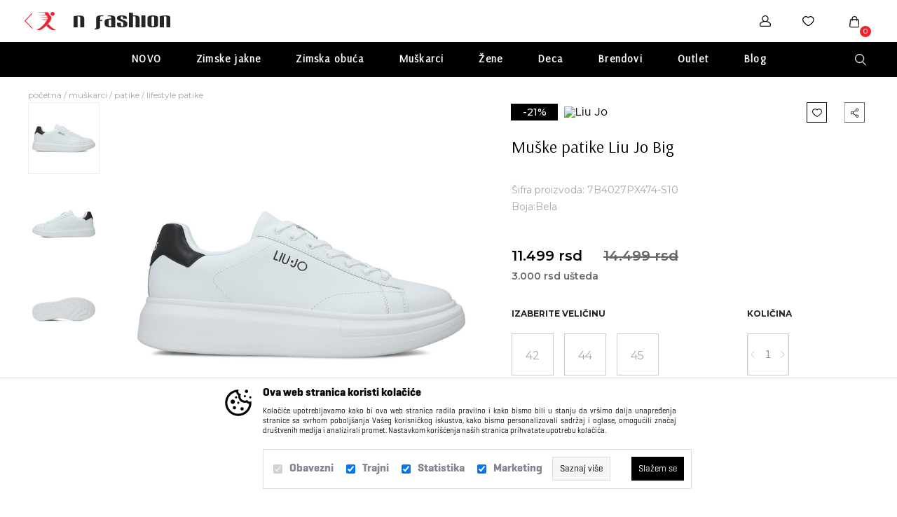

--- FILE ---
content_type: text/html; charset=utf-8
request_url: https://www.n-sport.net/lifestyle-patike/muske-patike-liu-jo-big-3.html
body_size: 33193
content:
<!DOCTYPE HTML PUBLIC "-//W3C//DTD HTML 4.01 Transitional//EN" "http://www.w3.org/TR/html4/loose.dtd">
<html lang="sr">

    <head>
                    <script>
    window.dataLayer = window.dataLayer || [];
    function select_item(product_id, href) {
            var list_id = "home";
            var list_name = "home";
        if( $(".js-select_item_list_data").data("list-id")) {
            list_id =  $(".js-select_item_list_data").data("list-id");
            list_name = $(".js-select_item_list_data").data("list-name");
        }
            $.ajax({
            type: "POST",
            url: "https://www.n-sport.net/index.php?mod=catalog&op=product",
            data: { product_id: product_id, select_item:1, list_id: list_id, list_name: list_name },
            success: function (res) {
                if(res['GTM4_SELECT_ITEM']) {
                        sendGA4event(JSON.parse(res['GTM4_SELECT_ITEM']));
                }
                if(href) {
                        window.location.href = href;
                }
            }
        });
    }
    function sendGA4event(res) {
        dataLayer.push({ ecommerce: null });
        window.dataLayer.push(res);
    }
</script>
        <script>
                dataLayer.push({ ecommerce: null });
                window.dataLayer.push(JSON.parse('{"event":"select_item","ecommerce":{"item_list_id":"home","item_list_name":"home","items":[{"item_id":"141675","item_name":"Mu\u0161ke patike Liu Jo Big","affiliation":"N fashion","currency":"RSD","discount":3000,"index":0,"item_brand":"Liu Jo","item_category":"Lifestyle patike","item_list_id":"home","item_list_name":"home","price":11499,"quantity":1}]}}'));
        </script>
<script>
        dataLayer.push({ ecommerce: null });
        window.dataLayer.push(JSON.parse('{"event":"view_item","ecommerce":{"currency":"RSD","value":11499,"items":[{"item_id":"141675","item_name":"Mu\u0161ke patike Liu Jo Big","affiliation":"N fashion","currency":"RSD","discount":3000,"index":0,"item_brand":"Liu Jo","item_category":"Lifestyle patike","item_list_id":"home","item_list_name":"home","price":11499,"quantity":1}]}}'));

</script>

                
        <!-- Google Tag Manager -->
        <script>(function (w, d, s, l, i) {
                w[l] = w[l] || [];
                w[l].push({'gtm.start':
                            new Date().getTime(), event: 'gtm.js'});
                var f = d.getElementsByTagName(s)[0],
                        j = d.createElement(s), dl = l != 'dataLayer' ? '&l=' + l : '';
                j.async = true;
                j.src =
                        'https://www.googletagmanager.com/gtm.js?id=' + i + dl;
                f.parentNode.insertBefore(j, f);
            })(window, document, 'script', 'dataLayer', 'GTM-K7WWPF');</script>
        <!-- End Google Tag Manager -->
    

                <meta http-equiv="Content-Type" content="text/html; charset=utf-8">
        <link rel="alternate" href="https://www.n-sport.net///index.php" hreflang="sr-rs" />
        
            <title>Mu&scaron;ke patike Liu Jo Big</title>
            <meta name="description" content="Boja:Bela">
            <meta name="keywords" content="Mu&scaron;ke, patike, Liu, Jo, Big">

            
            <!-- Open Graph -->
                                                <meta property="og:url" content="https://www.n-sport.net/lifestyle-patike/muske-patike-liu-jo-big-3.html">
                                    <meta property="og:type" content="website">
                                    <meta property="og:title" content="Mu&scaron;ke patike Liu Jo Big">
                                    <meta property="og:description" content="Boja:Bela">
                                    <meta property="og:image" content="https://www.n-sport.net/UserFiles/products/big/04/23/muske-patike-liu-jo-big-7B4027PX474-S10.jpg">
                                        <!-- Open Graph -->

            <meta name="referrer" content="no-referrer" />
        
        <script type="text/javascript">
            var HOME = "https://www.n-sport.net/";
            var THEME_DIR = "themes/nsport/web/";
            var HOME_STATIC = "//www.n-sport.net/";</script>
        <link href="https://www.n-sport.net/common/javascript/bootstrap/bs_selector.min.css?v=123" rel="stylesheet">
        <link rel="stylesheet" href="https://www.n-sport.net/common/javascript/jquery-ui/jquery-ui.css" />
        <link href="https://fonts.googleapis.com/css?family=Concert+One&amp;subset=latin-ext" rel="stylesheet">
        <link rel="preconnect" href="https://fonts.googleapis.com">
        <link rel="preconnect" href="https://fonts.gstatic.com" crossorigin>
        <link href="https://fonts.googleapis.com/css2?family=Montserrat:ital,wght@0,100;0,200;0,300;0,400;0,500;0,600;0,700;0,800;0,900;1,100;1,200;1,300;1,400;1,500;1,600;1,700;1,800;1,900&display=swap" rel="stylesheet">
        <link href='https://fonts.googleapis.com/css?family=Arsenal' rel='stylesheet'>

        <link media="all" rel="stylesheet" href="https://www.n-sport.net/themes/nsport/web/assets/css/styles.css">
                <link rel="stylesheet" href="https://www.n-sport.net/themes/nsport/web/assets/css/icomoon-font.css">

        <link rel="stylesheet" href="https://www.n-sport.net/common/font-awesome/css/font-awesome.min.css">

        <script src="https://www.n-sport.net/common/javascript/jquery-ui/jquery-1.9.1.min.js"></script>
        <script src="https://www.n-sport.net/common/javascript/jquery-ui/jquery-ui.js"></script>
        <script src="https://www.n-sport.net/common/javascript/jquery-ui/jquery-migrate-1.2.1.min.js"></script>

        <link rel="stylesheet" type="text/css" href="https://www.n-sport.net/common/javascript/slick/slick.css"/>
        <link rel="stylesheet" type="text/css" href="https://www.n-sport.net/common/javascript/slick/slick-theme.css"/>
        <script type="text/javascript" src="https://www.n-sport.net/common/javascript/slick/slick.min.js"></script>

        <link rel="stylesheet" type="text/css" href="https://www.n-sport.net/common/lightbox/slick-lightbox.css"/>
        <script type="text/javascript" src="https://www.n-sport.net/common/lightbox/slick-lightbox.min.js"></script>

        <link rel="stylesheet" href="https://www.n-sport.net/common/javascript/remodal/remodal.css">

        <link rel="stylesheet" href="https://www.n-sport.net/common/javascript/remodal/remodal-default-theme.css">
        <script type="text/javascript" src="https://www.n-sport.net/common/javascript/remodal/remodal.min.js"></script>
        <script type="text/javascript" src="https://www.n-sport.net/themes/nsport/web/assets/js/addToBasketAnimation.js">var HOME = 'https://www.n-sport.net/';</script>
        <script>
    $(document).ready(function(){
    $('.fnc-select-item').click(function(event) {
        event.preventDefault();

        href = this.href;

        let product_id = $(this).data('product-id');
        var list_id = "home";
        var list_name = "home";
        if( $(".js-select_item_list_data").data("list-id")) {
            list_id =   $(this).closest(':has(.js-select_item_list_data)').find('.js-select_item_list_data').data("list-id");
            list_name = $(this).closest(':has(.js-select_item_list_data)').find('.js-select_item_list_data').data("list-name");
        }

        $.ajax({
            type: "POST",
            url: "https://www.n-sport.net/index.php?mod=catalog&op=product",
            data: {
                "product_id": product_id,
                "select_item": 1,
                "list_id": list_id,
                "list_name": list_name
            },
            async: false,
            success: function (res) {
                if(res['GTM4_SELECT_ITEM']) {
                    sendGA4event(JSON.parse(res['GTM4_SELECT_ITEM']));
                }
            }
        });
        if (href) {
            window.location.href = href;
        }
    });
    });
</script>
        
            <script>
                //LOADING PAGE
                // $(window).on('load', function () {
                //     $('.nfashion_content_loader').fadeOut(500);
                // });
                function lista_zelja_on_click(product_id){
                    var url = $('[data-wish-list-id="' + product_id + '"]').attr("href");
                    if(window.location.protocol === 'http:'){
                          url = url.replace('https:', 'http:');
                    }
                    parent.select_item(product_id);
                    $.ajax({url: url,
                        type: 'post',
                        dataType: "json",
                        success: function (data) {
                            console.log(product_id);
                            if (typeof data['url'] != "undefined" && data['url'] != '' && data['url'] != null)
                            {
                                window.location.href = data['url'];
                            }
                            else if (data['result'] == 'insert')
                            {
                                var link_text = $('[data-wish-list-id="' + product_id + '"]').attr("href");
                                link_text = link_text.replace("insert_pd", "del_wish_item");
                                $('[data-wish-list-id="' + product_id + '"]').find('i').replaceWith('<i><img src="https://www.n-sport.net/themes/nsport/web/assets/images/Fashion/heart-full.svg"></i>');
                                $('[data-wish-list-id="' + product_id + '"]').find('span').text("Izbaci iz favorita");

                                $('[data-wish-list-id="' + product_id + '"]').prop("href", link_text);
                                insertWishItemIntoHeader(data);
                                parent.sendGA4event(JSON.parse(data['wish_list_GA4']));
                            }
                            else if (data['result'] == 'delete')
                            {
                                var link_text = $('[data-wish-list-id="' + product_id + '"]').attr("href");
                                link_text = link_text.replace("del_wish_item", "insert_pd");
                                $('[data-wish-list-id="' + product_id + '"]').find('i').replaceWith('<i><img src="https://www.n-sport.net/themes/nsport/web/assets/images/Fashion/heart-empty.svg"></i>');
                                $('[data-wish-list-id="' + product_id + '"]').prop("href", link_text);
                                insertWishItemIntoHeader(data);
                                parent.sendGA4event(JSON.parse(data['wish_list_GA4']));
                            }
                        },
                        error: function (data) {
                            console.log(data);
                        }
                    });
                    return false;
                }
                function insertWishItemIntoHeader(data)
                {

                    var CURRENCY = 'RSD';
                    var products = data['wish_list'];
                    var is_shown =  $('.header-wish-list .dropdown_header').length ? true : false;
                    var content_html = '';
                    if (!is_shown) {
                        content_html += '<div class="dropdown_header">';
                    }
                    content_html += '<ul>';
                    for (var item in products) {
                        var old_price = 0;
                        var savings = 0;
                        var price = 0;
                        price = parseFloat(products[item].cena_niza_redovna).toLocaleString(
                                'de-DE',
                                {
                                    style: 'currency',
                                    currency: CURRENCY,
                                    minimumFractionDigits: 0
                                }
                        );
                        if (products[item].price > products[item].cena_niza_redovna) {
                            savings = 'usteda ' + parseFloat(products[item].price - products[item].cena_niza_redovna).toLocaleString(
                                    'de-DE',
                                    {
                                        style: 'currency',
                                        currency: CURRENCY,
                                        minimumFractionDigits: 0
                                    }
                            );
                            old_price = parseFloat(products[item].price).toLocaleString(
                                    'de-DE',
                                    {
                                        style: 'currency',
                                        currency: CURRENCY,
                                        minimumFractionDigits: 0
                                    }
                            );
                        }
                        if(old_price == 0){
                            old_price = '';
                        }
                        if(savings == 0){
                            savings = '';
                        }
                        content_html +=
                            '<li>'+
                                ' <div class="dropdown-img">'+
                                ' <img src="' + HOME + 'UserFiles/products/small/' + products[item].image + '">'+
                                ' </div>'+
                                ' <div class="dropdown-info">'+
                                ' <h3>' + products[item].name + '</h3>'+
                                '<div class="price">' + price + ' ' + CURRENCY + ' <a href="' + HOME + 'index.php?mod=lists&op=wish_list&product_id=' + products[item].product_id + '&del_wish_item=1&json=1&wish_list_vote=1" rel="nofollow" class="item-btn" data-wish-list-id="' + products[item].product_id + '"  onclick="return lista_zelja_on_click(' + products[item].product_id + ');"><i><img src="' + HOME + THEME_DIR +'assets/images/Fashion/heart2.svg" alt=""></i></a></div>'+
                                '</div>'+
                            '</li>';
                    }
                    content_html += '</ul>'+
                        '<div class="dropdown-bottom buy-btn"> '+
                        '   <a href="'+ HOME +'/index.php?mod=lists&amp;op=wish_list"><span>Lista favorita</span><i><img src="'+HOME + THEME_DIR +'/assets/images/arrow.svg" alt=""></i></a>'+
                        '</div>'
                    if (!is_shown) {
                        content_html += '</div>';
                        $('.header-wish-list').append(content_html);
                    }else{
                        if(!products){
                            content_html = '';
                        }
                        $('.header-wish-list .dropdown_header').empty();
                        $('.header-wish-list .dropdown_header').append(content_html);
                    }

                    $('.dropdown_header ul, .content-wrap.outlet-flex .submenu_cat').mCustomScrollbar({
                        theme: "dark-thin",
                        advanced:{ updateOnContentResize: true }
                    });
                }
            </script>
        

        


        
            <script>
                $(document).ready(function (){
                    var outletBannerWidth = $('.outlet-banner').outerWidth();
                    $('.outlet-brand-wrap').css("left", outletBannerWidth + 20 + "px");

                    var outletContainerHeight = $('.outlet-container').outerHeight();
                    var outletBrandWrapHeight = $('.outlet-brand-wrap').outerHeight();
                    var maxOutletSizesWrapHeight = outletContainerHeight - outletBrandWrapHeight - 20;
                    $('.content-wrap.outlet-flex .submenu_cat').css("height", maxOutletSizesWrapHeight + "px");

                    $(".dropdown-info h3").each(function (){
                        if (this.innerHTML.length > 40) {
                            this.innerHTML = this.innerHTML.substr(0, 40) + '&hellip;';
                        }
                    });
                    if ($('.product-name').length > 0) {
                        var maxCharsProdName = 58;
                        $('.product-name a').each(function () {
                            var prodName = $(this).text().trim();
                            if (prodName.length > maxCharsProdName) prodName = prodName.slice(0, maxCharsProdName) + "...";
                            $(this).text(prodName);
                        });
                    }
                    $(function () {
                        var url = window.location.href;
                        $('.my_account_tabs a').each(function () {
                            var thisUrl = $(this).attr('href');
                            if (url === thisUrl) {
                                $(this).addClass('my-account-active');
                            }
                        })
                    });
                });
            </script>
        

        


        
            <script>
                $(document).ready(function(){

                    $(".js-header-menu > .submenu_cat").mouseenter(function(){
                        $(".js-header-menu").addClass('open-menu');
                    });
                    $(".js-header-menu > .submenu_cat").mouseleave(function(){
                        $(".js-header-menu").removeClass('open-menu');
                    });

                    $('.dropdown_header ul, .content-wrap.outlet-flex .submenu_cat').mCustomScrollbar({
                        theme: "dark-thin",
                        advanced:{ updateOnContentResize: true }
                    });
                    $('.drop-cat-collapse  ul:not(.pricerange)').css('max-height', '240px').mCustomScrollbar({
                        theme: "dark-thin",
                        advanced:{ updateOnContentResize: true },
                        mouseWheel: {scrollAmount: 240}
                    });

                    $("body:not(.nfashion) .js-filter_list_box_name").click(function () {
                        $header = $(this);
                        $content = $header.siblings('.js-drop-cat-collapse');
                        if($header.children('.js-drop-cat').children().hasClass('us-minus')){
                            $header.children('.js-drop-cat').children().removeClass('us-minus').addClass('us-plus');
                        }else{
                            $header.children('.js-drop-cat').children().removeClass('us-plus').addClass('us-minus');
                        }
                        $content.slideToggle(500);
                    });
                    $("body.nfashion .js-filter_list_box_name").click(function () {
                        $header = $(this);
                        $content = $header.siblings('.js-drop-cat-collapse');
                        if($header.children('.js-drop-cat').text() === '+'){
                            $header.children('.js-drop-cat').css({"opacity": "0"});
                            setTimeout(function () {
                                $header.children('.js-drop-cat').text('–');
                                $header.children('.js-drop-cat').css({
                                    "margin-top": "-1px",
                                    "margin-right": "2px",
                                    "font-size": "24px",
                                    "color": "black",
                                    "opacity": "1"
                                });
                            }, 500);
                        }else{
                            $header.children('.js-drop-cat').css({"opacity": "0"});
                            setTimeout(function () {
                                $header.children('.js-drop-cat').text('+');
                                $header.children('.js-drop-cat').css({
                                    "margin-top": "0",
                                    "margin-right": "0",
                                    "font-size": "30px",
                                    "color": "#cccccc",
                                    "opacity": "1"
                                });
                            }, 500);
                        }
                        $content.slideToggle(500);
                    });


                    $('.header_user .dropdown_header input').blur(function() {
                        $('.header_user .dropdown_header').removeClass('hover');
                    })
                    .focus(function() {
                        $('.header_user .dropdown_header').addClass('hover');
                    });
                    // var countMenuItems = $('.js-header-menu > li').length;
                    // if(countMenuItems < 10){
                    //     var percent = 'calc('+ 100 / countMenuItems + '% + 1px)' ;
                    //     $('.js-header-menu > li').css('width', percent);
                    // }
                    $('.js-header-menu > li').css('opacity','1');

                    $('.remodal-wrapper').on('click', function(e) {
                        if (e.target !== this)
                            return;
                        $(this).find('.remodal-close').click();
                    });

                });

                var lastScrollTop = 0;
                var initPage = true;
                $(window).scroll( function (event) {
                   if(!initPage){
                    var st = $(this).scrollTop();
                    if (st > lastScrollTop){
                        var delta = -1;
                    } else {
                        var delta = 1;
                    }
                    var scrollTop = $(window).scrollTop();

                    var isHomePage =  false ;
                    if(  isHomePage ){
                        if(scrollTop > 540) {
                            if (delta < 0 && !$('.js-header-menu').hasClass('opened-menu')) {
                                $('header').addClass('animate-hidden');
                            }
                            else {
                                $('header').removeClass('animate-hidden');
                            }
                        }else{
                            $('header').removeClass('animate-hidden');
                        }
                    }else{
                        if(scrollTop > 0) {
                            if (delta < 0 && !$('.js-header-menu').hasClass('opened-menu')) {
                                $('header').addClass('animate-hidden');
                            }
                            else {
                                $('header').removeClass('animate-hidden');
                            }
                        }else{
                            $('header').removeClass('animate-hidden');
                        }
                    }

                    lastScrollTop = st;
                   }
                   initPage = false;
                });
            </script>
        
        <script>
            $(document).ready(function(){
                $('.fnc-customer-login').click(function (event) { // Add event for logging user
                    $('.js-login-error').hide(); // Hide all old messages
                    event.preventDefault();
                    var email = $(this).closest('form').find('.js-customer-email-login').val();
                    var password = $(this).closest('form').find('.js-customer-password-login').val().trim();
                    var errorElement = $(this).closest('form').find('.js-login-error');

                    if (password == '') {
                        errorElement.show().html('Morate uneti sifru!!'); // Show message password is mandatory
                    } else {
                        $.ajax({
                            type: "POST",
                            url: "//www.n-sport.net/index.php?mod=customers&op=my_account&act=ajax",
                            dataType: "json",
                            data: {
                                'email': email,
                                'password': password
                            },
                            success: function(data) {
                                var message;
                                if (data.status == 'customer_logged') {
                                    user_is_logged = true;
                                    //location.reload();
                                    window.location.href = data.redirect;
                                } else if (data.status == 'account_locked'){
                                    message = 'Nalog je zakljucan!';
                                    errorElement.html(message).show()
                                } else if (data.status == 'wrong_password' || data.status == 'customer_not_found') {
                                    message = 'Email ili lozinka nisu ispravni!';
                                    errorElement.html(message).show()
                                } else if (data.status == 'account_inactive') {
                                    message = 'Vaš korisnički nalog nije aktivan!';
                                    errorElement.html(message).show()
                                }
                            },
                            error:function(jqXHR, exception){
                                console.info('error while logging in:', jqXHR, exception);
                            }
                        });
                    }
                });

                $('#search_box').hover(function(){
                    $('#search_field').focus();
                    $('#search_form').css({
                        'opacity': 1,
                        'visibility': 'visible',
                        'width': '250px',
                        'vertical-align': 'unset',
                     });
                });
            });
        </script>

        <script src="https://www.n-sport.net/modules/cart/js/CartPage.js"></script>
        <script>
            $('#fnc-form-wrapper').cartPage({
                selectors: {
                    increment: ".fnc-cart-increment",
                    decrement: ".fnc-cart-decrement",
                    quantity: ".fnc-cart-quantity",
                    remove: ".fnc-cart-remove",
                },
                reload:true
            });
        </script>

        <script src="https://www.n-sport.net/themes/nsport/web//assets/js/hoverPopups.js" type="text/javascript"></script>
        <script src="https://www.n-sport.net/themes/nsport/web//assets/js/jquery.mCustomScrollbar.concat.min.js" type="text/javascript"></script>
        <script src="https://www.n-sport.net/themes/nsport/web//assets/js/autocomplete.js" type="text/javascript"></script>
        <link rel="stylesheet" href="https://www.n-sport.net/themes/nsport/web//assets/css/jquery.mCustomScrollbar.min.css" />
                
        
        
        
    </head>

    <body leftmargin="0" rightmargin="0" topmargin="0"  class="nfashion">







            <!-- Google Tag Manager (noscript) -->
    <noscript><iframe src="https://www.googletagmanager.com/ns.html?id=GTM-K7WWPF"
                      height="0" width="0" style="display:none;visibility:hidden"></iframe></noscript>
    <!-- End Google Tag Manager (noscript) -->




        


        <div class="remodal remodal-remove" data-remodal-id="modal"
             data-remodal-options="hashTracking: false, closeOnOutsideClick: false">
            
            <button data-remodal-action="close" class="remodal-close"></button>
            <div class="promo-box-title">
                <h2>Brisanje proizvoda iz korpe</h2>
            </div>
            <p>
                Da li ste sigurni da želite da uklonite ovaj proizvod iz korpe?
            </p>
            <br>
            <button data-remodal-action="cancel" class="remodal-cancel"><span class="span_text">Ne</span></button>
            <button data-remodal-action="confirm" class="remodal-confirm"><span class="span_text">Da</span></button>
        </div>
        <div class="remodal remodal-remove-order remodal-remove" data-remodal-id="modal-remove-order"
             data-remodal-options="hashTracking: false, closeOnOutsideClick: false">

            <button data-remodal-action="close" class="remodal-close"></button>
            <div class="promo-box-title">
                <h2>Otkaži porudžbinu</h2>
            </div>
            <p>
                Da li ste sigurni da želite da otkažete porudžbinu?
            </p>
            <br>
            <button data-remodal-action="cancel" class="remodal-cancel"><span class="span_text">Ne</span></button>
            <button data-remodal-action="confirm" class="remodal-confirm"><span class="span_text">Da</span></button>
        </div>


    <header>
        <div class="header-top">
            <div class="content-wrap" style="height: 100%">

                <div class="header-logo-wrap header-logo-wrap--top">
                    <span class="vertical-middle"></span>
                    <a class="header-logo" href="https://www.n-sport.net/"><img src="https://www.n-sport.net/themes/nsport/web/assets/images/lacoste/nsport-back.svg"></a>
                    <a href="https://www.n-sport.net/brands/fashion.html">


                        <img class="header-top__logo-img" src="https://www.n-sport.net/themes/nsport/web/assets/images/Fashion/nFashionLogoBlack.svg" alt="">




                    </a>
                </div>


                <div class="header-links-wrap">

                    <div class="header_user_links ">
                        <span class="vertical-middle"></span>




                        <div class="call-centar"><i><img src="https://www.n-sport.net/themes/nsport/web/assets/images/call_center.svg" alt=""></i> <p>0800 234 235</p></div>

                        <div class="header_user header-icon">
                            
                                                                    <a href="//www.n-sport.net/index.php?mod=customers&op=register&act=register_login">
                                        <img src="https://www.n-sport.net/themes/nsport/web/assets/images/Fashion/user.svg" alt="">
                                    </a>
                                    























                                                            
                        </div>
                        <div class="header-wish-list header-icon">
                                                        <a href="//www.n-sport.net/index.php?mod=customers&op=register&act=register_login"><i><img src="https://www.n-sport.net/themes/nsport/web/assets/images/Fashion/heart.svg" alt=""></i></a>
                                                                                </div>

                        <div class="header-basket header-icon">
                                                            <a href="//www.n-sport.net/index.php?mod=cart&op=checkout_page">
                                    <i><img class="cart-img-one" src="https://www.n-sport.net/themes/nsport/web/assets/images/Fashion/bag-black.svg" alt=""></i>
                                    <i><img class="cart-img-two" src="https://www.n-sport.net/themes/nsport/web/assets/images/Fashion/bag-white.svg" alt=""></i>
                                    <span id="br_proizvoda-basket" class="br_proizvoda">0</span>
                                </a>
                                                                                    </div>
                    </div>

                </div>
            </div>
        </div>
        <div class="header-bottom">
            <div class="content-wrap nfashion-header-bottom">
                <div class="header-logo-wrap">
                    <span class="vertical-middle"></span>
                    <a class="header-logo header-bottom__logo" href="https://www.n-sport.net/brands/fashion.html">


                        <img class="header-bottom__logo-img" src="https://www.n-sport.net/themes/nsport/web/assets/images/Fashion/nfashio_logo.svg" alt="logo">




                    </a>
                </div>
                        <ul class="header-menu js-header-menu">
            
                            
                                    <li class="submenu_cat_item">
                        <a style="font-family: Arsenal; letter-spacing: 1.2px;" class="category-item" href="https://www.n-sport.net/promos/fashion/novo-fashion.html">
                                                            NOVO
                                                    </a>
                    </li>
                                    <li class="submenu_cat_item">
                        <a style="font-family: Arsenal; letter-spacing: 1.2px;" class="category-item" href="https://www.n-sport.net/promos/fashion/zimske-jakne_1032.html">
                                                            Zimske jakne
                                                    </a>
                    </li>
                                    <li class="submenu_cat_item">
                        <a style="font-family: Arsenal; letter-spacing: 1.2px;" class="category-item" href="https://www.n-sport.net/promos/fashion/zimska-obuca_1033.html">
                                                            Zimska obuća
                                                    </a>
                    </li>
                            
                                            <li class="submenu_cat_item">
                    <a class="submenu_cat" href="https://www.n-sport.net/muskarci?fashion=1">Mu&scaron;karci</a>
                    <ul class="dropdown1 content-wrap js-first-level">
                                                                                    <li class="submenu_cat">
                                    <a href="https://www.n-sport.net/patike?filter_submited=1&amp;show_filters=1&amp;filters[Pol][]=Mu&scaron;karci&fashion=1" class="category-item category-item--title">Patike</a>
                                    <ul class="dropdown2">
                                                                                        <li class="submenu_cat">
                                                    <a href="https://www.n-sport.net/lifestyle-patike?filter_submited=1&amp;show_filters=1&amp;filters[Pol][]=Mu&scaron;karci&fashion=1" class="category-item">Lifestyle patike</a>
                                                </li>
                                                                            </ul>
                                </li>
                                                                                                                <li class="submenu_cat">
                                    <a href="https://www.n-sport.net/obuca?filter_submited=1&amp;show_filters=1&amp;filters[Pol][]=Mu&scaron;karci&fashion=1" class="category-item category-item--title">Obuća</a>
                                    <ul class="dropdown2">
                                                                                        <li class="submenu_cat">
                                                    <a href="https://www.n-sport.net/espadrile?filter_submited=1&amp;show_filters=1&amp;filters[Pol][]=Mu&scaron;karci&fashion=1" class="category-item">Espadrile</a>
                                                </li>
                                                                                        <li class="submenu_cat">
                                                    <a href="https://www.n-sport.net/cipele?filter_submited=1&amp;show_filters=1&amp;filters[Pol][]=Mu&scaron;karci&fashion=1" class="category-item">Cipele</a>
                                                </li>
                                                                                        <li class="submenu_cat">
                                                    <a href="https://www.n-sport.net/mokasine?filter_submited=1&amp;show_filters=1&amp;filters[Pol][]=Mu&scaron;karci&fashion=1" class="category-item">Mokasine</a>
                                                </li>
                                                                                        <li class="submenu_cat">
                                                    <a href="https://www.n-sport.net/sandale?filter_submited=1&amp;show_filters=1&amp;filters[Pol][]=Mu&scaron;karci&fashion=1" class="category-item">Sandale</a>
                                                </li>
                                                                                        <li class="submenu_cat">
                                                    <a href="https://www.n-sport.net/papuce?filter_submited=1&amp;show_filters=1&amp;filters[Pol][]=Mu&scaron;karci&fashion=1" class="category-item">Papuče</a>
                                                </li>
                                                                                        <li class="submenu_cat">
                                                    <a href="https://www.n-sport.net/japanke?filter_submited=1&amp;show_filters=1&amp;filters[Pol][]=Mu&scaron;karci&fashion=1" class="category-item">Japanke</a>
                                                </li>
                                                                                        <li class="submenu_cat">
                                                    <a href="https://www.n-sport.net/cizme?filter_submited=1&amp;show_filters=1&amp;filters[Pol][]=Mu&scaron;karci&fashion=1" class="category-item">Čizme</a>
                                                </li>
                                                                                        <li class="submenu_cat">
                                                    <a href="https://www.n-sport.net/spagerice?filter_submited=1&amp;show_filters=1&amp;filters[Pol][]=Mu&scaron;karci&fashion=1" class="category-item">&Scaron;pagerice</a>
                                                </li>
                                                                            </ul>
                                </li>
                                                                                                                <li class="submenu_cat">
                                    <a href="https://www.n-sport.net/odeca?filter_submited=1&amp;show_filters=1&amp;filters[Pol][]=Mu&scaron;karci&fashion=1" class="category-item category-item--title">Odeća</a>
                                    <ul class="dropdown2">
                                                                                        <li class="submenu_cat">
                                                    <a href="https://www.n-sport.net/trenerka?filter_submited=1&amp;show_filters=1&amp;filters[Pol][]=Mu&scaron;karci&fashion=1" class="category-item">Trenerka</a>
                                                </li>
                                                                                        <li class="submenu_cat">
                                                    <a href="https://www.n-sport.net/jakne?filter_submited=1&amp;show_filters=1&amp;filters[Pol][]=Mu&scaron;karci&fashion=1" class="category-item">Jakne</a>
                                                </li>
                                                                                        <li class="submenu_cat">
                                                    <a href="https://www.n-sport.net/duks?filter_submited=1&amp;show_filters=1&amp;filters[Pol][]=Mu&scaron;karci&fashion=1" class="category-item">Duks</a>
                                                </li>
                                                                                        <li class="submenu_cat">
                                                    <a href="https://www.n-sport.net/dzemperi?filter_submited=1&amp;show_filters=1&amp;filters[Pol][]=Mu&scaron;karci&fashion=1" class="category-item">Džemperi</a>
                                                </li>
                                                                                        <li class="submenu_cat">
                                                    <a href="https://www.n-sport.net/majice?filter_submited=1&amp;show_filters=1&amp;filters[Pol][]=Mu&scaron;karci&fashion=1" class="category-item">Majice</a>
                                                </li>
                                                                                        <li class="submenu_cat">
                                                    <a href="https://www.n-sport.net/farmerke?filter_submited=1&amp;show_filters=1&amp;filters[Pol][]=Mu&scaron;karci&fashion=1" class="category-item">Farmerke</a>
                                                </li>
                                                                                        <li class="submenu_cat">
                                                    <a href="https://www.n-sport.net/pantalone?filter_submited=1&amp;show_filters=1&amp;filters[Pol][]=Mu&scaron;karci&fashion=1" class="category-item">Pantalone</a>
                                                </li>
                                                                                        <li class="submenu_cat">
                                                    <a href="https://www.n-sport.net/kosulje?filter_submited=1&amp;show_filters=1&amp;filters[Pol][]=Mu&scaron;karci&fashion=1" class="category-item">Ko&scaron;ulje</a>
                                                </li>
                                                                                        <li class="submenu_cat">
                                                    <a href="https://www.n-sport.net/sorc?filter_submited=1&amp;show_filters=1&amp;filters[Pol][]=Mu&scaron;karci&fashion=1" class="category-item">&Scaron;orc</a>
                                                </li>
                                                                                        <li class="submenu_cat">
                                                    <a href="https://www.n-sport.net/kupaci?filter_submited=1&amp;show_filters=1&amp;filters[Pol][]=Mu&scaron;karci&fashion=1" class="category-item">Kupaći</a>
                                                </li>
                                                                                        <li class="submenu_cat">
                                                    <a href="https://www.n-sport.net/ves?filter_submited=1&amp;show_filters=1&amp;filters[Pol][]=Mu&scaron;karci&fashion=1" class="category-item">Ve&scaron;</a>
                                                </li>
                                                                                        <li class="submenu_cat">
                                                    <a href="https://www.n-sport.net/sako?filter_submited=1&amp;show_filters=1&amp;filters[Pol][]=Mu&scaron;karci&fashion=1" class="category-item">Sako</a>
                                                </li>
                                                                                        <li class="submenu_cat">
                                                    <a href="https://www.n-sport.net/prsluk?filter_submited=1&amp;show_filters=1&amp;filters[Pol][]=Mu&scaron;karci&fashion=1" class="category-item">Prsluk</a>
                                                </li>
                                                                                        <li class="submenu_cat">
                                                    <a href="https://www.n-sport.net/kaputi?filter_submited=1&amp;show_filters=1&amp;filters[Pol][]=Mu&scaron;karci&fashion=1" class="category-item">Kaputi</a>
                                                </li>
                                                                                        <li class="submenu_cat">
                                                    <a href="https://www.n-sport.net/rolka?filter_submited=1&amp;show_filters=1&amp;filters[Pol][]=Mu&scaron;karci&fashion=1" class="category-item">Rolka</a>
                                                </li>
                                                                            </ul>
                                </li>
                                                                                                                <li class="submenu_cat">
                                    <a href="https://www.n-sport.net/aksesoari?filter_submited=1&amp;show_filters=1&amp;filters[Pol][]=Mu&scaron;karci&fashion=1" class="category-item category-item--title">Aksesoari</a>
                                    <ul class="dropdown2">
                                                                                        <li class="submenu_cat">
                                                    <a href="https://www.n-sport.net/privezak?filter_submited=1&amp;show_filters=1&amp;filters[Pol][]=Mu&scaron;karci&fashion=1" class="category-item">Privezak</a>
                                                </li>
                                                                                        <li class="submenu_cat">
                                                    <a href="https://www.n-sport.net/torbe?filter_submited=1&amp;show_filters=1&amp;filters[Pol][]=Mu&scaron;karci&fashion=1" class="category-item">Torbe</a>
                                                </li>
                                                                                        <li class="submenu_cat">
                                                    <a href="https://www.n-sport.net/ranac?filter_submited=1&amp;show_filters=1&amp;filters[Pol][]=Mu&scaron;karci&fashion=1" class="category-item">Ranac</a>
                                                </li>
                                                                                        <li class="submenu_cat">
                                                    <a href="https://www.n-sport.net/novcanik?filter_submited=1&amp;show_filters=1&amp;filters[Pol][]=Mu&scaron;karci&fashion=1" class="category-item">Novčanik</a>
                                                </li>
                                                                                        <li class="submenu_cat">
                                                    <a href="https://www.n-sport.net/kais?filter_submited=1&amp;show_filters=1&amp;filters[Pol][]=Mu&scaron;karci&fashion=1" class="category-item">Kai&scaron;</a>
                                                </li>
                                                                                        <li class="submenu_cat">
                                                    <a href="https://www.n-sport.net/kacket?filter_submited=1&amp;show_filters=1&amp;filters[Pol][]=Mu&scaron;karci&fashion=1" class="category-item">Kačket</a>
                                                </li>
                                                                                        <li class="submenu_cat">
                                                    <a href="https://www.n-sport.net/kape?filter_submited=1&amp;show_filters=1&amp;filters[Pol][]=Mu&scaron;karci&fashion=1" class="category-item">Kape</a>
                                                </li>
                                                                                        <li class="submenu_cat">
                                                    <a href="https://www.n-sport.net/sal?filter_submited=1&amp;show_filters=1&amp;filters[Pol][]=Mu&scaron;karci&fashion=1" class="category-item">&Scaron;al</a>
                                                </li>
                                                                                        <li class="submenu_cat">
                                                    <a href="https://www.n-sport.net/zimski-set?filter_submited=1&amp;show_filters=1&amp;filters[Pol][]=Mu&scaron;karci&fashion=1" class="category-item">Zimski set</a>
                                                </li>
                                                                            </ul>
                                </li>
                                                                                                                <li class="submenu_cat">
                                    <a href="https://www.n-sport.net/sportska-oprema?filter_submited=1&amp;show_filters=1&amp;filters[Pol][]=Mu&scaron;karci&fashion=1" class="category-item category-item--title">Sportska oprema</a>
                                    <ul class="dropdown2">
                                                                                        <li class="submenu_cat">
                                                    <a href="https://www.n-sport.net/carape?filter_submited=1&amp;show_filters=1&amp;filters[Pol][]=Mu&scaron;karci&fashion=1" class="category-item">Čarape</a>
                                                </li>
                                                                                        <li class="submenu_cat">
                                                    <a href="https://www.n-sport.net/krema-za-obucu?filter_submited=1&amp;show_filters=1&amp;filters[Pol][]=Mu&scaron;karci&fashion=1" class="category-item">Krema za obuću</a>
                                                </li>
                                                                            </ul>
                                </li>
                                                                        </ul>
                </li>
                                            <li class="submenu_cat_item">
                    <a class="submenu_cat" href="https://www.n-sport.net/zene?fashion=1">Žene</a>
                    <ul class="dropdown1 content-wrap js-first-level">
                                                                                    <li class="submenu_cat">
                                    <a href="https://www.n-sport.net/patike?filter_submited=1&amp;show_filters=1&amp;filters[Pol][]=Žene&fashion=1" class="category-item category-item--title">Patike</a>
                                    <ul class="dropdown2">
                                                                                        <li class="submenu_cat">
                                                    <a href="https://www.n-sport.net/lifestyle-patike?filter_submited=1&amp;show_filters=1&amp;filters[Pol][]=Žene&fashion=1" class="category-item">Lifestyle patike</a>
                                                </li>
                                                                            </ul>
                                </li>
                                                                                                                <li class="submenu_cat">
                                    <a href="https://www.n-sport.net/obuca?filter_submited=1&amp;show_filters=1&amp;filters[Pol][]=Žene&fashion=1" class="category-item category-item--title">Obuća</a>
                                    <ul class="dropdown2">
                                                                                        <li class="submenu_cat">
                                                    <a href="https://www.n-sport.net/mokasine?filter_submited=1&amp;show_filters=1&amp;filters[Pol][]=Žene&fashion=1" class="category-item">Mokasine</a>
                                                </li>
                                                                                        <li class="submenu_cat">
                                                    <a href="https://www.n-sport.net/espadrile?filter_submited=1&amp;show_filters=1&amp;filters[Pol][]=Žene&fashion=1" class="category-item">Espadrile</a>
                                                </li>
                                                                                        <li class="submenu_cat">
                                                    <a href="https://www.n-sport.net/cipele?filter_submited=1&amp;show_filters=1&amp;filters[Pol][]=Žene&fashion=1" class="category-item">Cipele</a>
                                                </li>
                                                                                        <li class="submenu_cat">
                                                    <a href="https://www.n-sport.net/cipele-sa-stiklom?filter_submited=1&amp;show_filters=1&amp;filters[Pol][]=Žene&fashion=1" class="category-item">Cipele sa &scaron;tiklom</a>
                                                </li>
                                                                                        <li class="submenu_cat">
                                                    <a href="https://www.n-sport.net/baletanke?filter_submited=1&amp;show_filters=1&amp;filters[Pol][]=Žene&fashion=1" class="category-item">Baletanke</a>
                                                </li>
                                                                                        <li class="submenu_cat">
                                                    <a href="https://www.n-sport.net/sandale?filter_submited=1&amp;show_filters=1&amp;filters[Pol][]=Žene&fashion=1" class="category-item">Sandale</a>
                                                </li>
                                                                                        <li class="submenu_cat">
                                                    <a href="https://www.n-sport.net/papuce?filter_submited=1&amp;show_filters=1&amp;filters[Pol][]=Žene&fashion=1" class="category-item">Papuče</a>
                                                </li>
                                                                                        <li class="submenu_cat">
                                                    <a href="https://www.n-sport.net/japanke?filter_submited=1&amp;show_filters=1&amp;filters[Pol][]=Žene&fashion=1" class="category-item">Japanke</a>
                                                </li>
                                                                                        <li class="submenu_cat">
                                                    <a href="https://www.n-sport.net/cizme?filter_submited=1&amp;show_filters=1&amp;filters[Pol][]=Žene&fashion=1" class="category-item">Čizme</a>
                                                </li>
                                                                                        <li class="submenu_cat">
                                                    <a href="https://www.n-sport.net/spagerice?filter_submited=1&amp;show_filters=1&amp;filters[Pol][]=Žene&fashion=1" class="category-item">&Scaron;pagerice</a>
                                                </li>
                                                                            </ul>
                                </li>
                                                                                                                <li class="submenu_cat">
                                    <a href="https://www.n-sport.net/odeca?filter_submited=1&amp;show_filters=1&amp;filters[Pol][]=Žene&fashion=1" class="category-item category-item--title">Odeća</a>
                                    <ul class="dropdown2">
                                                                                        <li class="submenu_cat">
                                                    <a href="https://www.n-sport.net/trenerka?filter_submited=1&amp;show_filters=1&amp;filters[Pol][]=Žene&fashion=1" class="category-item">Trenerka</a>
                                                </li>
                                                                                        <li class="submenu_cat">
                                                    <a href="https://www.n-sport.net/jakne?filter_submited=1&amp;show_filters=1&amp;filters[Pol][]=Žene&fashion=1" class="category-item">Jakne</a>
                                                </li>
                                                                                        <li class="submenu_cat">
                                                    <a href="https://www.n-sport.net/duks?filter_submited=1&amp;show_filters=1&amp;filters[Pol][]=Žene&fashion=1" class="category-item">Duks</a>
                                                </li>
                                                                                        <li class="submenu_cat">
                                                    <a href="https://www.n-sport.net/dzemperi?filter_submited=1&amp;show_filters=1&amp;filters[Pol][]=Žene&fashion=1" class="category-item">Džemperi</a>
                                                </li>
                                                                                        <li class="submenu_cat">
                                                    <a href="https://www.n-sport.net/majice?filter_submited=1&amp;show_filters=1&amp;filters[Pol][]=Žene&fashion=1" class="category-item">Majice</a>
                                                </li>
                                                                                        <li class="submenu_cat">
                                                    <a href="https://www.n-sport.net/farmerke?filter_submited=1&amp;show_filters=1&amp;filters[Pol][]=Žene&fashion=1" class="category-item">Farmerke</a>
                                                </li>
                                                                                        <li class="submenu_cat">
                                                    <a href="https://www.n-sport.net/pantalone?filter_submited=1&amp;show_filters=1&amp;filters[Pol][]=Žene&fashion=1" class="category-item">Pantalone</a>
                                                </li>
                                                                                        <li class="submenu_cat">
                                                    <a href="https://www.n-sport.net/kosulje?filter_submited=1&amp;show_filters=1&amp;filters[Pol][]=Žene&fashion=1" class="category-item">Ko&scaron;ulje</a>
                                                </li>
                                                                                        <li class="submenu_cat">
                                                    <a href="https://www.n-sport.net/haljine?filter_submited=1&amp;show_filters=1&amp;filters[Pol][]=Žene&fashion=1" class="category-item">Haljine</a>
                                                </li>
                                                                                        <li class="submenu_cat">
                                                    <a href="https://www.n-sport.net/suknje?filter_submited=1&amp;show_filters=1&amp;filters[Pol][]=Žene&fashion=1" class="category-item">Suknje</a>
                                                </li>
                                                                                        <li class="submenu_cat">
                                                    <a href="https://www.n-sport.net/kombinezon?filter_submited=1&amp;show_filters=1&amp;filters[Pol][]=Žene&fashion=1" class="category-item">Kombinezon</a>
                                                </li>
                                                                                        <li class="submenu_cat">
                                                    <a href="https://www.n-sport.net/sorc?filter_submited=1&amp;show_filters=1&amp;filters[Pol][]=Žene&fashion=1" class="category-item">&Scaron;orc</a>
                                                </li>
                                                                                        <li class="submenu_cat">
                                                    <a href="https://www.n-sport.net/kupaci?filter_submited=1&amp;show_filters=1&amp;filters[Pol][]=Žene&fashion=1" class="category-item">Kupaći</a>
                                                </li>
                                                                                        <li class="submenu_cat">
                                                    <a href="https://www.n-sport.net/sako?filter_submited=1&amp;show_filters=1&amp;filters[Pol][]=Žene&fashion=1" class="category-item">Sako</a>
                                                </li>
                                                                                        <li class="submenu_cat">
                                                    <a href="https://www.n-sport.net/prsluk?filter_submited=1&amp;show_filters=1&amp;filters[Pol][]=Žene&fashion=1" class="category-item">Prsluk</a>
                                                </li>
                                                                                        <li class="submenu_cat">
                                                    <a href="https://www.n-sport.net/kaputi?filter_submited=1&amp;show_filters=1&amp;filters[Pol][]=Žene&fashion=1" class="category-item">Kaputi</a>
                                                </li>
                                                                                        <li class="submenu_cat">
                                                    <a href="https://www.n-sport.net/ski-oprema?filter_submited=1&amp;show_filters=1&amp;filters[Pol][]=Žene&fashion=1" class="category-item">Ski oprema</a>
                                                </li>
                                                                                        <li class="submenu_cat">
                                                    <a href="https://www.n-sport.net/aktivni-ves?filter_submited=1&amp;show_filters=1&amp;filters[Pol][]=Žene&fashion=1" class="category-item">Aktivni ve&scaron;</a>
                                                </li>
                                                                                        <li class="submenu_cat">
                                                    <a href="https://www.n-sport.net/rolka?filter_submited=1&amp;show_filters=1&amp;filters[Pol][]=Žene&fashion=1" class="category-item">Rolka</a>
                                                </li>
                                                                            </ul>
                                </li>
                                                                                                                <li class="submenu_cat">
                                    <a href="https://www.n-sport.net/aksesoari?filter_submited=1&amp;show_filters=1&amp;filters[Pol][]=Žene&fashion=1" class="category-item category-item--title">Aksesoari</a>
                                    <ul class="dropdown2">
                                                                                        <li class="submenu_cat">
                                                    <a href="https://www.n-sport.net/torbe?filter_submited=1&amp;show_filters=1&amp;filters[Pol][]=Žene&fashion=1" class="category-item">Torbe</a>
                                                </li>
                                                                                        <li class="submenu_cat">
                                                    <a href="https://www.n-sport.net/privezak?filter_submited=1&amp;show_filters=1&amp;filters[Pol][]=Žene&fashion=1" class="category-item">Privezak</a>
                                                </li>
                                                                                        <li class="submenu_cat">
                                                    <a href="https://www.n-sport.net/ranac?filter_submited=1&amp;show_filters=1&amp;filters[Pol][]=Žene&fashion=1" class="category-item">Ranac</a>
                                                </li>
                                                                                        <li class="submenu_cat">
                                                    <a href="https://www.n-sport.net/novcanik?filter_submited=1&amp;show_filters=1&amp;filters[Pol][]=Žene&fashion=1" class="category-item">Novčanik</a>
                                                </li>
                                                                                        <li class="submenu_cat">
                                                    <a href="https://www.n-sport.net/kais?filter_submited=1&amp;show_filters=1&amp;filters[Pol][]=Žene&fashion=1" class="category-item">Kai&scaron;</a>
                                                </li>
                                                                                        <li class="submenu_cat">
                                                    <a href="https://www.n-sport.net/esarpe?filter_submited=1&amp;show_filters=1&amp;filters[Pol][]=Žene&fashion=1" class="category-item">E&scaron;arpe</a>
                                                </li>
                                                                                        <li class="submenu_cat">
                                                    <a href="https://www.n-sport.net/kacket?filter_submited=1&amp;show_filters=1&amp;filters[Pol][]=Žene&fashion=1" class="category-item">Kačket</a>
                                                </li>
                                                                                        <li class="submenu_cat">
                                                    <a href="https://www.n-sport.net/kape?filter_submited=1&amp;show_filters=1&amp;filters[Pol][]=Žene&fashion=1" class="category-item">Kape</a>
                                                </li>
                                                                                        <li class="submenu_cat">
                                                    <a href="https://www.n-sport.net/sesir?filter_submited=1&amp;show_filters=1&amp;filters[Pol][]=Žene&fashion=1" class="category-item">&Scaron;e&scaron;ir</a>
                                                </li>
                                                                                        <li class="submenu_cat">
                                                    <a href="https://www.n-sport.net/sal?filter_submited=1&amp;show_filters=1&amp;filters[Pol][]=Žene&fashion=1" class="category-item">&Scaron;al</a>
                                                </li>
                                                                                        <li class="submenu_cat">
                                                    <a href="https://www.n-sport.net/rukavice?filter_submited=1&amp;show_filters=1&amp;filters[Pol][]=Žene&fashion=1" class="category-item">Rukavice</a>
                                                </li>
                                                                            </ul>
                                </li>
                                                                                                                <li class="submenu_cat">
                                    <a href="https://www.n-sport.net/sportska-oprema?filter_submited=1&amp;show_filters=1&amp;filters[Pol][]=Žene&fashion=1" class="category-item category-item--title">Sportska oprema</a>
                                    <ul class="dropdown2">
                                                                                        <li class="submenu_cat">
                                                    <a href="https://www.n-sport.net/krema-za-obucu?filter_submited=1&amp;show_filters=1&amp;filters[Pol][]=Žene&fashion=1" class="category-item">Krema za obuću</a>
                                                </li>
                                                                                        <li class="submenu_cat">
                                                    <a href="https://www.n-sport.net/traka-za-glavu?filter_submited=1&amp;show_filters=1&amp;filters[Pol][]=Žene&fashion=1" class="category-item">Traka za glavu</a>
                                                </li>
                                                                                        <li class="submenu_cat">
                                                    <a href="https://www.n-sport.net/naocare-za-skijanje?filter_submited=1&amp;show_filters=1&amp;filters[Pol][]=Žene&fashion=1" class="category-item">Naočare za skijanje</a>
                                                </li>
                                                                            </ul>
                                </li>
                                                                        </ul>
                </li>
                                            <li class="submenu_cat_item">
                    <a class="submenu_cat" href="https://www.n-sport.net/deca?fashion=1">Deca</a>
                    <ul class="dropdown1 content-wrap js-first-level">
                                                                                    <li class="submenu_cat">
                                    <a href="https://www.n-sport.net/obuca?filter_submited=1&amp;show_filters=1&amp;filters[Pol][]=Deca&fashion=1" class="category-item category-item--title">Obuća</a>
                                    <ul class="dropdown2">
                                                                                        <li class="submenu_cat">
                                                    <a href="https://www.n-sport.net/papuce?filter_submited=1&amp;show_filters=1&amp;filters[Pol][]=Deca&fashion=1" class="category-item">Papuče</a>
                                                </li>
                                                                                        <li class="submenu_cat">
                                                    <a href="https://www.n-sport.net/cizme?filter_submited=1&amp;show_filters=1&amp;filters[Pol][]=Deca&fashion=1" class="category-item">Čizme</a>
                                                </li>
                                                                            </ul>
                                </li>
                                                                        </ul>
                </li>
            
            <li class="submenu_cat_item">
                <a class="submenu_cat" href="#">Brendovi</a>
                <ul class="dropdown1 brand-pages js-first-level content-wrap">
                                                            <li>
                    <a class="link" href="https://www.n-sport.net/brands/staff-jeans.html">
                        <span class="vertical-middle"></span>
                        <span class="banner-gray outlet-brands staff-jeans"><img  border="0" src="https://www.n-sport.net/UserFiles/brands/Staff_Jeans.svg" alt="Staff Jeans"></span>
                    </a>
                    </li>
                                        <li>
                    <a class="link" href="https://www.n-sport.net/brands/armani-exchange.html">
                        <span class="vertical-middle"></span>
                        <span class="banner-gray outlet-brands armani-exchange"><img  border="0" src="https://www.n-sport.net/UserFiles/brands/Armani_Exchange.svg" alt="Armani Exchange"></span>
                    </a>
                    </li>
                                        <li>
                    <a class="link" href="https://www.n-sport.net/brands/guess.html">
                        <span class="vertical-middle"></span>
                        <span class="banner-gray outlet-brands guess"><img  border="0" src="https://www.n-sport.net/UserFiles/brands/Guess.svg" alt="Guess"></span>
                    </a>
                    </li>
                                        <li>
                    <a class="link" href="https://www.n-sport.net/brands/tommy-hilfiger.html">
                        <span class="vertical-middle"></span>
                        <span class="banner-gray outlet-brands tommy-hilfiger"><img  border="0" src="https://www.n-sport.net/UserFiles/brands/Tommy_Hilfiger.svg" alt="Tommy Hilfiger"></span>
                    </a>
                    </li>
                                        <li>
                    <a class="link" href="https://www.n-sport.net/brands/cesare-paccioti.html">
                        <span class="vertical-middle"></span>
                        <span class="banner-gray outlet-brands cesare-paccioti"><img  border="0" src="https://www.n-sport.net/UserFiles/brands/Cesare_Paciotti.svg" alt="Cesare Paciotti"></span>
                    </a>
                    </li>
                                        <li>
                    <a class="link" href="https://www.n-sport.net/brands/ugg.html">
                        <span class="vertical-middle"></span>
                        <span class="banner-gray outlet-brands ugg"><img  border="0" src="https://www.n-sport.net/UserFiles/brands/Ugg.svg" alt="Ugg"></span>
                    </a>
                    </li>
                                        <li>
                    <a class="link" href="https://www.n-sport.net/brands/replay.html">
                        <span class="vertical-middle"></span>
                        <span class="banner-gray outlet-brands replay"><img  border="0" src="https://www.n-sport.net/UserFiles/brands/Replay.svg" alt="Replay"></span>
                    </a>
                    </li>
                                        <li>
                    <a class="link" href="https://www.n-sport.net/brands/fratteli.html">
                        <span class="vertical-middle"></span>
                        <span class="banner-gray outlet-brands fratteli"><img  border="0" src="https://www.n-sport.net/UserFiles/brands/Fratteli.svg" alt="Fratteli"></span>
                    </a>
                    </li>
                                        <li>
                    <a class="link" href="https://www.n-sport.net/brands/bogner.html">
                        <span class="vertical-middle"></span>
                        <span class="banner-gray outlet-brands bogner"><img  border="0" src="https://www.n-sport.net/UserFiles/brands/Bogner.svg" alt="Bogner"></span>
                    </a>
                    </li>
                                        <li>
                    <a class="link" href="https://www.n-sport.net/brands/liu-jo.html">
                        <span class="vertical-middle"></span>
                        <span class="banner-gray outlet-brands liu-jo"><img  border="0" src="https://www.n-sport.net/UserFiles/brands/Liu_Jo.svg" alt="Liu Jo"></span>
                    </a>
                    </li>
                                        <li>
                    <a class="link" href="https://www.n-sport.net/brands/trussardi.html">
                        <span class="vertical-middle"></span>
                        <span class="banner-gray outlet-brands trussardi"><img  border="0" src="https://www.n-sport.net/UserFiles/brands/Trussardi.svg" alt="Trussardi"></span>
                    </a>
                    </li>
                                        <li>
                    <a class="link" href="https://www.n-sport.net/brands/moon-boot.html">
                        <span class="vertical-middle"></span>
                        <span class="banner-gray outlet-brands moon-boot"><img  border="0" src="https://www.n-sport.net/UserFiles/brands/Moon_Boot.svg" alt="Moon Boot"></span>
                    </a>
                    </li>
                                        <li>
                    <a class="link" href="https://www.n-sport.net/brands/calvin-klein.html">
                        <span class="vertical-middle"></span>
                        <span class="banner-gray outlet-brands calvin-klein"><img  border="0" src="https://www.n-sport.net/UserFiles/brands/Calvin_Klein.svg" alt="Calvin Klein"></span>
                    </a>
                    </li>
                                        <li>
                    <a class="link" href="https://www.n-sport.net/brands/tom-tailor-1.html">
                        <span class="vertical-middle"></span>
                        <span class="banner-gray outlet-brands tom-tailor-1"><img  border="0" src="https://www.n-sport.net/UserFiles/brands/Tom_Tailor.svg" alt="Tom Tailor"></span>
                    </a>
                    </li>
                                        <li>
                    <a class="link" href="https://www.n-sport.net/brands/harmont-blaine.html">
                        <span class="vertical-middle"></span>
                        <span class="banner-gray outlet-brands harmont-blaine"><img  border="0" src="https://www.n-sport.net/UserFiles/brands/Harmont&amp;Blaine.svg" alt="Harmont&amp;Blaine"></span>
                    </a>
                    </li>
                                        <li>
                    <a class="link" href="https://www.n-sport.net/brands/mou-1.html">
                        <span class="vertical-middle"></span>
                        <span class="banner-gray outlet-brands mou-1"><img  border="0" src="https://www.n-sport.net/UserFiles/brands/Mou.svg" alt="Mou"></span>
                    </a>
                    </li>
                                        <li>
                    <a class="link" href="https://www.n-sport.net/brands/inuikii-1.html">
                        <span class="vertical-middle"></span>
                        <span class="banner-gray outlet-brands inuikii-1"><img  border="0" src="https://www.n-sport.net/UserFiles/brands/Inuikii.svg" alt="Inuikii"></span>
                    </a>
                    </li>
                                        <li>
                    <a class="link" href="https://www.n-sport.net/brands/joop.html">
                        <span class="vertical-middle"></span>
                        <span class="banner-gray outlet-brands joop"><img  border="0" src="https://www.n-sport.net/UserFiles/brands/Joop.svg" alt="Joop"></span>
                    </a>
                    </li>
                                        <li>
                    <a class="link" href="https://www.n-sport.net/brands/jack-jones.html">
                        <span class="vertical-middle"></span>
                        <span class="banner-gray outlet-brands jack-jones"><img  border="0" src="https://www.n-sport.net/UserFiles/brands/Jack_&amp;_Jones.svg" alt="Jack &amp; Jones"></span>
                    </a>
                    </li>
                                        <li>
                    <a class="link" href="https://www.n-sport.net/brands/cruyff.html">
                        <span class="vertical-middle"></span>
                        <span class="banner-gray outlet-brands cruyff"><img  border="0" src="https://www.n-sport.net/UserFiles/brands/Cruyff.svg" alt="Cruyff"></span>
                    </a>
                    </li>
                                        <li>
                    <a class="link" href="https://www.n-sport.net/brands/run-of.html">
                        <span class="vertical-middle"></span>
                        <span class="banner-gray outlet-brands run-of"><img  border="0" src="https://www.n-sport.net/UserFiles/brands/Run_Of.svg" alt="Run Of"></span>
                    </a>
                    </li>
                                        <li>
                    <a class="link" href="https://www.n-sport.net/brands/karl-lagerfeld.html">
                        <span class="vertical-middle"></span>
                        <span class="banner-gray outlet-brands karl-lagerfeld"><img  border="0" src="https://www.n-sport.net/UserFiles/brands/Karl_Lagerfeld.svg" alt="Karl Lagerfeld"></span>
                    </a>
                    </li>
                                        <li>
                    <a class="link" href="https://www.n-sport.net/brands/furla.html">
                        <span class="vertical-middle"></span>
                        <span class="banner-gray outlet-brands furla"><img  border="0" src="https://www.n-sport.net/UserFiles/brands/Furla.svg" alt="Furla"></span>
                    </a>
                    </li>
                                        <li>
                    <a class="link" href="https://www.n-sport.net/brands/tosca-blu.html">
                        <span class="vertical-middle"></span>
                        <span class="banner-gray outlet-brands tosca-blu"><img  border="0" src="https://www.n-sport.net/UserFiles/brands/Tosca_Blu.svg" alt="Tosca Blu"></span>
                    </a>
                    </li>
                                        <li>
                    <a class="link" href="https://www.n-sport.net/brands/aigner.html">
                        <span class="vertical-middle"></span>
                        <span class="banner-gray outlet-brands aigner"><img  border="0" src="https://www.n-sport.net/UserFiles/brands/Aigner.svg" alt="Aigner"></span>
                    </a>
                    </li>
                                        <li>
                    <a class="link" href="https://www.n-sport.net/brands/steve-madden.html">
                        <span class="vertical-middle"></span>
                        <span class="banner-gray outlet-brands steve-madden"><img  border="0" src="https://www.n-sport.net/UserFiles/brands/Steve_Madden.svg" alt="Steve Madden"></span>
                    </a>
                    </li>
                                        <li>
                    <a class="link" href="https://www.n-sport.net/brands/stokton.html">
                        <span class="vertical-middle"></span>
                        <span class="banner-gray outlet-brands stokton"><img  border="0" src="https://www.n-sport.net/UserFiles/brands/Stokton.svg" alt="Stokton"></span>
                    </a>
                    </li>
                                        <li>
                    <a class="link" href="https://www.n-sport.net/brands/lyle-scott.html">
                        <span class="vertical-middle"></span>
                        <span class="banner-gray outlet-brands lyle-scott"><img  border="0" src="https://www.n-sport.net/UserFiles/brands/Lyle&amp;Scott.svg" alt="Lyle&amp;Scott"></span>
                    </a>
                    </li>
                                        <li>
                    <a class="link" href="https://www.n-sport.net/brands/lola.html">
                        <span class="vertical-middle"></span>
                        <span class="banner-gray outlet-brands lola"><img  border="0" src="https://www.n-sport.net/UserFiles/brands/Lola.svg" alt="Lola"></span>
                    </a>
                    </li>
                                        <li>
                    <a class="link" href="https://www.n-sport.net/brands/kana-jutelia.html">
                        <span class="vertical-middle"></span>
                        <span class="banner-gray outlet-brands kana-jutelia"><img  border="0" src="https://www.n-sport.net/UserFiles/brands/Kana&amp;Jutelia.svg" alt="Kana&amp;Jutelia"></span>
                    </a>
                    </li>
                                        <li>
                    <a class="link" href="https://www.n-sport.net/brands/coccinelle.html">
                        <span class="vertical-middle"></span>
                        <span class="banner-gray outlet-brands coccinelle"><img  border="0" src="https://www.n-sport.net/UserFiles/brands/Coccinelle.svg" alt="Coccinelle"></span>
                    </a>
                    </li>
                                        <li>
                    <a class="link" href="https://www.n-sport.net/brands/nautica.html">
                        <span class="vertical-middle"></span>
                        <span class="banner-gray outlet-brands nautica"><img  border="0" src="https://www.n-sport.net/UserFiles/brands/Nautica.svg" alt="Nautica"></span>
                    </a>
                    </li>
                                        <li>
                    <a class="link" href="https://www.n-sport.net/brands/gaimo.html">
                        <span class="vertical-middle"></span>
                        <span class="banner-gray outlet-brands gaimo"><img  border="0" src="https://www.n-sport.net/UserFiles/brands/Gaimo.svg" alt="Gaimo"></span>
                    </a>
                    </li>
                                        <li>
                    <a class="link" href="https://www.n-sport.net/brands/petite-jolie.html">
                        <span class="vertical-middle"></span>
                        <span class="banner-gray outlet-brands petite-jolie"><img  border="0" src="https://www.n-sport.net/UserFiles/brands/Petite_Jolie.svg" alt="Petite Jolie"></span>
                    </a>
                    </li>
                                        <li>
                    <a class="link" href="https://www.n-sport.net/brands/clae-1.html">
                        <span class="vertical-middle"></span>
                        <span class="banner-gray outlet-brands clae-1"><img  border="0" src="https://www.n-sport.net/UserFiles/brands/Clae.svg" alt="Clae"></span>
                    </a>
                    </li>
                                        <li>
                    <a class="link" href="https://www.n-sport.net/brands/vero-moda-1.html">
                        <span class="vertical-middle"></span>
                        <span class="banner-gray outlet-brands vero-moda-1"><img  border="0" src="https://www.n-sport.net/UserFiles/brands/Vero_Moda.svg" alt="Vero Moda"></span>
                    </a>
                    </li>
                                        <li>
                    <a class="link" href="https://www.n-sport.net/brands/boss.html">
                        <span class="vertical-middle"></span>
                        <span class="banner-gray outlet-brands boss"><img  border="0" src="https://www.n-sport.net/UserFiles/brands/Boss.svg" alt="Boss"></span>
                    </a>
                    </li>
                                        <li>
                    <a class="link" href="https://www.n-sport.net/brands/dr-martens.html">
                        <span class="vertical-middle"></span>
                        <span class="banner-gray outlet-brands dr-martens"><img  border="0" src="https://www.n-sport.net/UserFiles/brands/DR.Martens.svg" alt="Dr.Martens"></span>
                    </a>
                    </li>
                                        <li>
                    <a class="link" href="https://www.n-sport.net/brands/michael-kors.html">
                        <span class="vertical-middle"></span>
                        <span class="banner-gray outlet-brands michael-kors"><img  border="0" src="https://www.n-sport.net/UserFiles/brands/Michael__Kors.svg" alt="Michael  Kors"></span>
                    </a>
                    </li>
                                        <li>
                    <a class="link" href="https://www.n-sport.net/brands/antony-morato.html">
                        <span class="vertical-middle"></span>
                        <span class="banner-gray outlet-brands antony-morato"><img  border="0" src="https://www.n-sport.net/UserFiles/brands/Antony_Morato.svg" alt="Antony Morato"></span>
                    </a>
                    </li>
                                        <li>
                    <a class="link" href="https://www.n-sport.net/brands/didriksons-1.html">
                        <span class="vertical-middle"></span>
                        <span class="banner-gray outlet-brands didriksons-1"><img  border="0" src="https://www.n-sport.net/UserFiles/brands/Didriksons.svg" alt="Didriksons"></span>
                    </a>
                    </li>
                                        <li>
                    <a class="link" href="https://www.n-sport.net/brands/d-frenklin.html">
                        <span class="vertical-middle"></span>
                        <span class="banner-gray outlet-brands d-frenklin"><img  border="0" src="https://www.n-sport.net/UserFiles/brands/D._Frenklin.svg" alt="D. Frenklin"></span>
                    </a>
                    </li>
                                        <li>
                    <a class="link" href="https://www.n-sport.net/brands/hugo-1.html">
                        <span class="vertical-middle"></span>
                        <span class="banner-gray outlet-brands hugo-1"><img  border="0" src="https://www.n-sport.net/UserFiles/brands/Hugo.svg" alt="Hugo"></span>
                    </a>
                    </li>
                                        <li>
                    <a class="link" href="https://www.n-sport.net/brands/benjamin-berner.html">
                        <span class="vertical-middle"></span>
                        <span class="banner-gray outlet-brands benjamin-berner"><img  border="0" src="https://www.n-sport.net/UserFiles/brands/Benjamin_Berner.svg" alt="Benjamin Berner"></span>
                    </a>
                    </li>
                                        <li>
                    <a class="link" href="https://www.n-sport.net/brands/sun68-1.html">
                        <span class="vertical-middle"></span>
                        <span class="banner-gray outlet-brands sun68-1"><img  border="0" src="https://www.n-sport.net/UserFiles/brands/Sun68.svg" alt="Sun68"></span>
                    </a>
                    </li>
                                        <li>
                    <a class="link" href="https://www.n-sport.net/brands/selected.html">
                        <span class="vertical-middle"></span>
                        <span class="banner-gray outlet-brands selected"><img  border="0" src="https://www.n-sport.net/UserFiles/brands/Selected.svg" alt="Selected"></span>
                    </a>
                    </li>
                                        <li>
                    <a class="link" href="https://www.n-sport.net/brands/marina-militare.html">
                        <span class="vertical-middle"></span>
                        <span class="banner-gray outlet-brands marina-militare"><img  border="0" src="https://www.n-sport.net/UserFiles/brands/Marina_Militare.png" alt="Marina Militare"></span>
                    </a>
                    </li>
                                        <li>
                    <a class="link" href="https://www.n-sport.net/brands/patrizia-pepe.html">
                        <span class="vertical-middle"></span>
                        <span class="banner-gray outlet-brands patrizia-pepe"><img  border="0" src="https://www.n-sport.net/UserFiles/brands/PATRIZIA_PEPE.png" alt="Patrizia Pepe"></span>
                    </a>
                    </li>
                                        <li>
                    <a class="link" href="https://www.n-sport.net/brands/perfect-moment.html">
                        <span class="vertical-middle"></span>
                        <span class="banner-gray outlet-brands perfect-moment"><img  border="0" src="https://www.n-sport.net/UserFiles/brands/Perfect_Moment.svg" alt="Perfect Moment"></span>
                    </a>
                    </li>
                                    </ul>
            </li>

            <li class="submenu_cat_item">
                <a class="submenu_cat" href="#">Outlet</a>
                <ul class="dropdown1 js-first-level outlet-wrap content-wrap" >
                    <div class="outlet-container">
                        <div class="content-wrap outlet-flex" style="padding-top: 20px;">
                            <div class="outlet-banner">
                                <a class="outlet_banner" href="https://www.n-sport.net/index.php?mod=banners&op=on_click&id=1648"                                         data-banner-to-count="1648">
                                    <img src="//www.n-sport.net/UserFiles/banners/103_1648.jpg">
                                </a>
                            </div>
                            <div class="submenu_cat">
                                        <div class="promo-box-title">
                                            <h2>Muška kolekcija</h2>
                                        </div>
                                        <a href="https://www.n-sport.net/index.php?mod=catalog&op=browse&view=promo&filters[promo][]=outlet&filters[Pol][]=Muškarci&fashion=1" class="buy-btn">Pogledaj sve</a>
                                        <div class="size_list_container">
                                            <a  href="https://www.n-sport.net/index.php?mod=catalog&op=browse&view=promo&filters[promo][]=outlet&filters[Pol][]=Muškarci&filters[Tip][]=Obuća&fashion=1">Obuća</a>
                                            <ul class="size-list">
                                                                                                                                                                                                                                                                            <li><a href="https://www.n-sport.net/index.php?mod=catalog&op=browse&view=promo&fashion=1&filters[promo][]=outlet&filters[Pol][]=Muškarci&filters[Tip][]=Obuća&filters[Veličina][]=15">15</a> </li>
                                                                                                                                                                                                                            <li><a href="https://www.n-sport.net/index.php?mod=catalog&op=browse&view=promo&fashion=1&filters[promo][]=outlet&filters[Pol][]=Muškarci&filters[Tip][]=Obuća&filters[Veličina][]=35.5">35.5</a> </li>
                                                                                                                                                                                                                            <li><a href="https://www.n-sport.net/index.php?mod=catalog&op=browse&view=promo&fashion=1&filters[promo][]=outlet&filters[Pol][]=Muškarci&filters[Tip][]=Obuća&filters[Veličina][]=36">36</a> </li>
                                                                                                                                                                                                                            <li><a href="https://www.n-sport.net/index.php?mod=catalog&op=browse&view=promo&fashion=1&filters[promo][]=outlet&filters[Pol][]=Muškarci&filters[Tip][]=Obuća&filters[Veličina][]=37">37</a> </li>
                                                                                                                                                                                                                            <li><a href="https://www.n-sport.net/index.php?mod=catalog&op=browse&view=promo&fashion=1&filters[promo][]=outlet&filters[Pol][]=Muškarci&filters[Tip][]=Obuća&filters[Veličina][]=37.5">37.5</a> </li>
                                                                                                                                                                                                                                                                                                                                                                                                                                                                        <li><a href="https://www.n-sport.net/index.php?mod=catalog&op=browse&view=promo&fashion=1&filters[promo][]=outlet&filters[Pol][]=Muškarci&filters[Tip][]=Obuća&filters[Veličina][]=371/3">37 &#8531;</a> </li>
                                                                                                                                                                                                                            <li><a href="https://www.n-sport.net/index.php?mod=catalog&op=browse&view=promo&fashion=1&filters[promo][]=outlet&filters[Pol][]=Muškarci&filters[Tip][]=Obuća&filters[Veličina][]=38">38</a> </li>
                                                                                                                                                                                                                            <li><a href="https://www.n-sport.net/index.php?mod=catalog&op=browse&view=promo&fashion=1&filters[promo][]=outlet&filters[Pol][]=Muškarci&filters[Tip][]=Obuća&filters[Veličina][]=38.5">38.5</a> </li>
                                                                                                                                                                                                                            <li><a href="https://www.n-sport.net/index.php?mod=catalog&op=browse&view=promo&fashion=1&filters[promo][]=outlet&filters[Pol][]=Muškarci&filters[Tip][]=Obuća&filters[Veličina][]=39">39</a> </li>
                                                                                                                                                                                                                            <li><a href="https://www.n-sport.net/index.php?mod=catalog&op=browse&view=promo&fashion=1&filters[promo][]=outlet&filters[Pol][]=Muškarci&filters[Tip][]=Obuća&filters[Veličina][]=39-40">39-40</a> </li>
                                                                                                                                                                                                                            <li><a href="https://www.n-sport.net/index.php?mod=catalog&op=browse&view=promo&fashion=1&filters[promo][]=outlet&filters[Pol][]=Muškarci&filters[Tip][]=Obuća&filters[Veličina][]=39.5">39.5</a> </li>
                                                                                                                                                                                                                                                                                                                                                                                                                                                                        <li><a href="https://www.n-sport.net/index.php?mod=catalog&op=browse&view=promo&fashion=1&filters[promo][]=outlet&filters[Pol][]=Muškarci&filters[Tip][]=Obuća&filters[Veličina][]=391/3">39 &#8531;</a> </li>
                                                                                                                                                                                                                            <li><a href="https://www.n-sport.net/index.php?mod=catalog&op=browse&view=promo&fashion=1&filters[promo][]=outlet&filters[Pol][]=Muškarci&filters[Tip][]=Obuća&filters[Veličina][]=40">40</a> </li>
                                                                                                                                                                                                                            <li><a href="https://www.n-sport.net/index.php?mod=catalog&op=browse&view=promo&fashion=1&filters[promo][]=outlet&filters[Pol][]=Muškarci&filters[Tip][]=Obuća&filters[Veličina][]=40-41">40-41</a> </li>
                                                                                                                                                                                                                            <li><a href="https://www.n-sport.net/index.php?mod=catalog&op=browse&view=promo&fashion=1&filters[promo][]=outlet&filters[Pol][]=Muškarci&filters[Tip][]=Obuća&filters[Veličina][]=40.5">40.5</a> </li>
                                                                                                                                                                                                                                                                                                                                                                                                                                                                        <li><a href="https://www.n-sport.net/index.php?mod=catalog&op=browse&view=promo&fashion=1&filters[promo][]=outlet&filters[Pol][]=Muškarci&filters[Tip][]=Obuća&filters[Veličina][]=402/3">40 &#8532;</a> </li>
                                                                                                                                                                                                                            <li><a href="https://www.n-sport.net/index.php?mod=catalog&op=browse&view=promo&fashion=1&filters[promo][]=outlet&filters[Pol][]=Muškarci&filters[Tip][]=Obuća&filters[Veličina][]=41">41</a> </li>
                                                                                                                                                                                                                            <li><a href="https://www.n-sport.net/index.php?mod=catalog&op=browse&view=promo&fashion=1&filters[promo][]=outlet&filters[Pol][]=Muškarci&filters[Tip][]=Obuća&filters[Veličina][]=41-42">41-42</a> </li>
                                                                                                                                                                                                                            <li><a href="https://www.n-sport.net/index.php?mod=catalog&op=browse&view=promo&fashion=1&filters[promo][]=outlet&filters[Pol][]=Muškarci&filters[Tip][]=Obuća&filters[Veličina][]=41.5">41.5</a> </li>
                                                                                                                                                                                                                                                                                                                                                                                                                                                                        <li><a href="https://www.n-sport.net/index.php?mod=catalog&op=browse&view=promo&fashion=1&filters[promo][]=outlet&filters[Pol][]=Muškarci&filters[Tip][]=Obuća&filters[Veličina][]=411/3">41 &#8531;</a> </li>
                                                                                                                                                                                                                            <li><a href="https://www.n-sport.net/index.php?mod=catalog&op=browse&view=promo&fashion=1&filters[promo][]=outlet&filters[Pol][]=Muškarci&filters[Tip][]=Obuća&filters[Veličina][]=42">42</a> </li>
                                                                                                                                                                                                                            <li><a href="https://www.n-sport.net/index.php?mod=catalog&op=browse&view=promo&fashion=1&filters[promo][]=outlet&filters[Pol][]=Muškarci&filters[Tip][]=Obuća&filters[Veličina][]=42-43">42-43</a> </li>
                                                                                                                                                                                                                            <li><a href="https://www.n-sport.net/index.php?mod=catalog&op=browse&view=promo&fashion=1&filters[promo][]=outlet&filters[Pol][]=Muškarci&filters[Tip][]=Obuća&filters[Veličina][]=42.5">42.5</a> </li>
                                                                                                                                                                                                                                                                                                                                                                                                                                                                        <li><a href="https://www.n-sport.net/index.php?mod=catalog&op=browse&view=promo&fashion=1&filters[promo][]=outlet&filters[Pol][]=Muškarci&filters[Tip][]=Obuća&filters[Veličina][]=422/3">42 &#8532;</a> </li>
                                                                                                                                                                                                                            <li><a href="https://www.n-sport.net/index.php?mod=catalog&op=browse&view=promo&fashion=1&filters[promo][]=outlet&filters[Pol][]=Muškarci&filters[Tip][]=Obuća&filters[Veličina][]=43">43</a> </li>
                                                                                                                                                                                                                            <li><a href="https://www.n-sport.net/index.php?mod=catalog&op=browse&view=promo&fashion=1&filters[promo][]=outlet&filters[Pol][]=Muškarci&filters[Tip][]=Obuća&filters[Veličina][]=43-44">43-44</a> </li>
                                                                                                                                                                                                                            <li><a href="https://www.n-sport.net/index.php?mod=catalog&op=browse&view=promo&fashion=1&filters[promo][]=outlet&filters[Pol][]=Muškarci&filters[Tip][]=Obuća&filters[Veličina][]=43.5">43.5</a> </li>
                                                                                                                                                                                                                                                                                                                                                                                                                                                                        <li><a href="https://www.n-sport.net/index.php?mod=catalog&op=browse&view=promo&fashion=1&filters[promo][]=outlet&filters[Pol][]=Muškarci&filters[Tip][]=Obuća&filters[Veličina][]=431/3">43 &#8531;</a> </li>
                                                                                                                                                                                                                            <li><a href="https://www.n-sport.net/index.php?mod=catalog&op=browse&view=promo&fashion=1&filters[promo][]=outlet&filters[Pol][]=Muškarci&filters[Tip][]=Obuća&filters[Veličina][]=44">44</a> </li>
                                                                                                                                                                                                                            <li><a href="https://www.n-sport.net/index.php?mod=catalog&op=browse&view=promo&fashion=1&filters[promo][]=outlet&filters[Pol][]=Muškarci&filters[Tip][]=Obuća&filters[Veličina][]=44.5">44.5</a> </li>
                                                                                                                                                                                                                                                                                                                                                                                                                                                                        <li><a href="https://www.n-sport.net/index.php?mod=catalog&op=browse&view=promo&fashion=1&filters[promo][]=outlet&filters[Pol][]=Muškarci&filters[Tip][]=Obuća&filters[Veličina][]=442/3">44 &#8532;</a> </li>
                                                                                                                                                                                                                            <li><a href="https://www.n-sport.net/index.php?mod=catalog&op=browse&view=promo&fashion=1&filters[promo][]=outlet&filters[Pol][]=Muškarci&filters[Tip][]=Obuća&filters[Veličina][]=45">45</a> </li>
                                                                                                                                                                                                                            <li><a href="https://www.n-sport.net/index.php?mod=catalog&op=browse&view=promo&fashion=1&filters[promo][]=outlet&filters[Pol][]=Muškarci&filters[Tip][]=Obuća&filters[Veličina][]=45-46">45-46</a> </li>
                                                                                                                                                                                                                            <li><a href="https://www.n-sport.net/index.php?mod=catalog&op=browse&view=promo&fashion=1&filters[promo][]=outlet&filters[Pol][]=Muškarci&filters[Tip][]=Obuća&filters[Veličina][]=45.5">45.5</a> </li>
                                                                                                                                                                                                                                                                                                                                                                                                                                                                        <li><a href="https://www.n-sport.net/index.php?mod=catalog&op=browse&view=promo&fashion=1&filters[promo][]=outlet&filters[Pol][]=Muškarci&filters[Tip][]=Obuća&filters[Veličina][]=451/3">45 &#8531;</a> </li>
                                                                                                                                                                                                                            <li><a href="https://www.n-sport.net/index.php?mod=catalog&op=browse&view=promo&fashion=1&filters[promo][]=outlet&filters[Pol][]=Muškarci&filters[Tip][]=Obuća&filters[Veličina][]=46">46</a> </li>
                                                                                                                                                                                                                            <li><a href="https://www.n-sport.net/index.php?mod=catalog&op=browse&view=promo&fashion=1&filters[promo][]=outlet&filters[Pol][]=Muškarci&filters[Tip][]=Obuća&filters[Veličina][]=46-47">46-47</a> </li>
                                                                                                                                                                                                                            <li><a href="https://www.n-sport.net/index.php?mod=catalog&op=browse&view=promo&fashion=1&filters[promo][]=outlet&filters[Pol][]=Muškarci&filters[Tip][]=Obuća&filters[Veličina][]=46.5">46.5</a> </li>
                                                                                                                                                                                                                                                                                                                                                                                                                                                                        <li><a href="https://www.n-sport.net/index.php?mod=catalog&op=browse&view=promo&fashion=1&filters[promo][]=outlet&filters[Pol][]=Muškarci&filters[Tip][]=Obuća&filters[Veličina][]=462/3">46 &#8532;</a> </li>
                                                                                                                                                                                                                            <li><a href="https://www.n-sport.net/index.php?mod=catalog&op=browse&view=promo&fashion=1&filters[promo][]=outlet&filters[Pol][]=Muškarci&filters[Tip][]=Obuća&filters[Veličina][]=47">47</a> </li>
                                                                                                                                                                                                                            <li><a href="https://www.n-sport.net/index.php?mod=catalog&op=browse&view=promo&fashion=1&filters[promo][]=outlet&filters[Pol][]=Muškarci&filters[Tip][]=Obuća&filters[Veličina][]=47.5">47.5</a> </li>
                                                                                                                                                                                                                                                                                                                                                                                                                                                                        <li><a href="https://www.n-sport.net/index.php?mod=catalog&op=browse&view=promo&fashion=1&filters[promo][]=outlet&filters[Pol][]=Muškarci&filters[Tip][]=Obuća&filters[Veličina][]=471/3">47 &#8531;</a> </li>
                                                                                                                                                                                                                            <li><a href="https://www.n-sport.net/index.php?mod=catalog&op=browse&view=promo&fashion=1&filters[promo][]=outlet&filters[Pol][]=Muškarci&filters[Tip][]=Obuća&filters[Veličina][]=48">48</a> </li>
                                                                                                                                                                                                                            <li><a href="https://www.n-sport.net/index.php?mod=catalog&op=browse&view=promo&fashion=1&filters[promo][]=outlet&filters[Pol][]=Muškarci&filters[Tip][]=Obuća&filters[Veličina][]=48-49">48-49</a> </li>
                                                                                                                                                                                                                            <li><a href="https://www.n-sport.net/index.php?mod=catalog&op=browse&view=promo&fashion=1&filters[promo][]=outlet&filters[Pol][]=Muškarci&filters[Tip][]=Obuća&filters[Veličina][]=48.5">48.5</a> </li>
                                                                                                                                                                                                                                                                                                                                                                                                                                                                        <li><a href="https://www.n-sport.net/index.php?mod=catalog&op=browse&view=promo&fashion=1&filters[promo][]=outlet&filters[Pol][]=Muškarci&filters[Tip][]=Obuća&filters[Veličina][]=482/3">48 &#8532;</a> </li>
                                                                                                                                                                                                                            <li><a href="https://www.n-sport.net/index.php?mod=catalog&op=browse&view=promo&fashion=1&filters[promo][]=outlet&filters[Pol][]=Muškarci&filters[Tip][]=Obuća&filters[Veličina][]=49.5">49.5</a> </li>
                                                                                                                                                                                                                                                                                                                                                                                                                                                                        <li><a href="https://www.n-sport.net/index.php?mod=catalog&op=browse&view=promo&fashion=1&filters[promo][]=outlet&filters[Pol][]=Muškarci&filters[Tip][]=Obuća&filters[Veličina][]=491/3">49 &#8531;</a> </li>
                                                                                                                                                                                                                            <li><a href="https://www.n-sport.net/index.php?mod=catalog&op=browse&view=promo&fashion=1&filters[promo][]=outlet&filters[Pol][]=Muškarci&filters[Tip][]=Obuća&filters[Veličina][]=BV">BV</a> </li>
                                                                                                                                                </ul>
                                        </div>
                                        <div class="size_list_container">
                                            <a  href="https://www.n-sport.net/index.php?mod=catalog&op=browse&view=promo&filters[promo][]=outlet&filters[Pol][]=Muškarci&filters[Tip][]=Odeća&fashion=1">Odeća</a>
                                            <ul class="size-list">
                                                                                                                                                                                                                                                                            <li><a href="https://www.n-sport.net/index.php?mod=catalog&op=browse&view=promo&filters[promo][]=outlet&filters[Pol][]=Muškarci&fashion=1&filters[Tip][]=Odeća&filters[Veličina][]=BV">BV</a> </li>
                                                                                                                                                                                                                            <li><a href="https://www.n-sport.net/index.php?mod=catalog&op=browse&view=promo&filters[promo][]=outlet&filters[Pol][]=Muškarci&fashion=1&filters[Tip][]=Odeća&filters[Veličina][]=XS">XS</a> </li>
                                                                                                                                                                                                                            <li><a href="https://www.n-sport.net/index.php?mod=catalog&op=browse&view=promo&filters[promo][]=outlet&filters[Pol][]=Muškarci&fashion=1&filters[Tip][]=Odeća&filters[Veličina][]=S">S</a> </li>
                                                                                                                                                                                                                            <li><a href="https://www.n-sport.net/index.php?mod=catalog&op=browse&view=promo&filters[promo][]=outlet&filters[Pol][]=Muškarci&fashion=1&filters[Tip][]=Odeća&filters[Veličina][]=M">M</a> </li>
                                                                                                                                                                                                                            <li><a href="https://www.n-sport.net/index.php?mod=catalog&op=browse&view=promo&filters[promo][]=outlet&filters[Pol][]=Muškarci&fashion=1&filters[Tip][]=Odeća&filters[Veličina][]=L">L</a> </li>
                                                                                                                                                                                                                            <li><a href="https://www.n-sport.net/index.php?mod=catalog&op=browse&view=promo&filters[promo][]=outlet&filters[Pol][]=Muškarci&fashion=1&filters[Tip][]=Odeća&filters[Veličina][]=XL">XL</a> </li>
                                                                                                                                                                                                                            <li><a href="https://www.n-sport.net/index.php?mod=catalog&op=browse&view=promo&filters[promo][]=outlet&filters[Pol][]=Muškarci&fashion=1&filters[Tip][]=Odeća&filters[Veličina][]=XXL">XXL</a> </li>
                                                                                                                                                                                                                            <li><a href="https://www.n-sport.net/index.php?mod=catalog&op=browse&view=promo&filters[promo][]=outlet&filters[Pol][]=Muškarci&fashion=1&filters[Tip][]=Odeća&filters[Veličina][]=3XL">3XL</a> </li>
                                                                                                                                                                                                                            <li><a href="https://www.n-sport.net/index.php?mod=catalog&op=browse&view=promo&filters[promo][]=outlet&filters[Pol][]=Muškarci&fashion=1&filters[Tip][]=Odeća&filters[Veličina][]=30">30</a> </li>
                                                                                                                                                                                                                            <li><a href="https://www.n-sport.net/index.php?mod=catalog&op=browse&view=promo&filters[promo][]=outlet&filters[Pol][]=Muškarci&fashion=1&filters[Tip][]=Odeća&filters[Veličina][]=32">32</a> </li>
                                                                                                                                                                                                                            <li><a href="https://www.n-sport.net/index.php?mod=catalog&op=browse&view=promo&filters[promo][]=outlet&filters[Pol][]=Muškarci&fashion=1&filters[Tip][]=Odeća&filters[Veličina][]=32/30">32/30</a> </li>
                                                                                                                                                                                                                            <li><a href="https://www.n-sport.net/index.php?mod=catalog&op=browse&view=promo&filters[promo][]=outlet&filters[Pol][]=Muškarci&fashion=1&filters[Tip][]=Odeća&filters[Veličina][]=32/31">32/31</a> </li>
                                                                                                                                                                                                                            <li><a href="https://www.n-sport.net/index.php?mod=catalog&op=browse&view=promo&filters[promo][]=outlet&filters[Pol][]=Muškarci&fashion=1&filters[Tip][]=Odeća&filters[Veličina][]=32/32">32/32</a> </li>
                                                                                                                                                                                                                            <li><a href="https://www.n-sport.net/index.php?mod=catalog&op=browse&view=promo&filters[promo][]=outlet&filters[Pol][]=Muškarci&fashion=1&filters[Tip][]=Odeća&filters[Veličina][]=32/33">32/33</a> </li>
                                                                                                                                                                                                                            <li><a href="https://www.n-sport.net/index.php?mod=catalog&op=browse&view=promo&filters[promo][]=outlet&filters[Pol][]=Muškarci&fashion=1&filters[Tip][]=Odeća&filters[Veličina][]=32/34">32/34</a> </li>
                                                                                                                                                                                                                            <li><a href="https://www.n-sport.net/index.php?mod=catalog&op=browse&view=promo&filters[promo][]=outlet&filters[Pol][]=Muškarci&fashion=1&filters[Tip][]=Odeća&filters[Veličina][]=32/36">32/36</a> </li>
                                                                                                                                                                                                                            <li><a href="https://www.n-sport.net/index.php?mod=catalog&op=browse&view=promo&filters[promo][]=outlet&filters[Pol][]=Muškarci&fashion=1&filters[Tip][]=Odeća&filters[Veličina][]=34">34</a> </li>
                                                                                                                                                                                                                            <li><a href="https://www.n-sport.net/index.php?mod=catalog&op=browse&view=promo&filters[promo][]=outlet&filters[Pol][]=Muškarci&fashion=1&filters[Tip][]=Odeća&filters[Veličina][]=36">36</a> </li>
                                                                                                                                                                                                                            <li><a href="https://www.n-sport.net/index.php?mod=catalog&op=browse&view=promo&filters[promo][]=outlet&filters[Pol][]=Muškarci&fashion=1&filters[Tip][]=Odeća&filters[Veličina][]=38">38</a> </li>
                                                                                                                                                                                                                            <li><a href="https://www.n-sport.net/index.php?mod=catalog&op=browse&view=promo&filters[promo][]=outlet&filters[Pol][]=Muškarci&fashion=1&filters[Tip][]=Odeća&filters[Veličina][]=40">40</a> </li>
                                                                                                                                                                                                                            <li><a href="https://www.n-sport.net/index.php?mod=catalog&op=browse&view=promo&filters[promo][]=outlet&filters[Pol][]=Muškarci&fashion=1&filters[Tip][]=Odeća&filters[Veličina][]=42">42</a> </li>
                                                                                                                                                                                                                            <li><a href="https://www.n-sport.net/index.php?mod=catalog&op=browse&view=promo&filters[promo][]=outlet&filters[Pol][]=Muškarci&fashion=1&filters[Tip][]=Odeća&filters[Veličina][]=44">44</a> </li>
                                                                                                                                                                                                                            <li><a href="https://www.n-sport.net/index.php?mod=catalog&op=browse&view=promo&filters[promo][]=outlet&filters[Pol][]=Muškarci&fashion=1&filters[Tip][]=Odeća&filters[Veličina][]=46">46</a> </li>
                                                                                                                                                                                                                            <li><a href="https://www.n-sport.net/index.php?mod=catalog&op=browse&view=promo&filters[promo][]=outlet&filters[Pol][]=Muškarci&fashion=1&filters[Tip][]=Odeća&filters[Veličina][]=48">48</a> </li>
                                                                                                                                                                                                                            <li><a href="https://www.n-sport.net/index.php?mod=catalog&op=browse&view=promo&filters[promo][]=outlet&filters[Pol][]=Muškarci&fashion=1&filters[Tip][]=Odeća&filters[Veličina][]=50">50</a> </li>
                                                                                                                                                                                                                            <li><a href="https://www.n-sport.net/index.php?mod=catalog&op=browse&view=promo&filters[promo][]=outlet&filters[Pol][]=Muškarci&fashion=1&filters[Tip][]=Odeća&filters[Veličina][]=52">52</a> </li>
                                                                                                                                                                                                                            <li><a href="https://www.n-sport.net/index.php?mod=catalog&op=browse&view=promo&filters[promo][]=outlet&filters[Pol][]=Muškarci&fashion=1&filters[Tip][]=Odeća&filters[Veličina][]=54">54</a> </li>
                                                                                                                                                                                                                            <li><a href="https://www.n-sport.net/index.php?mod=catalog&op=browse&view=promo&filters[promo][]=outlet&filters[Pol][]=Muškarci&fashion=1&filters[Tip][]=Odeća&filters[Veličina][]=56">56</a> </li>
                                                                                                                                                                                                                            <li><a href="https://www.n-sport.net/index.php?mod=catalog&op=browse&view=promo&filters[promo][]=outlet&filters[Pol][]=Muškarci&fashion=1&filters[Tip][]=Odeća&filters[Veličina][]=58">58</a> </li>
                                                                                                                                                </ul>
                                        </div>
                                        <div class="size_list_container">
                                            <a href="https://www.n-sport.net/index.php?mod=catalog&op=browse&view=promo&filters[promo][]=outlet&filters[Pol][]=Muškarci&filters[Tip][]=Aksesoari&fashion=1">Aksesoari</a>
                                        </div>
                                    </div>
                            <div class="submenu_cat">
                                        <div class="promo-box-title">
                                            <h2>Ženska kolekcija</h2>
                                        </div>
                                        <a href="https://www.n-sport.net/index.php?mod=catalog&op=browse&view=promo&filters[promo][]=outlet&filters[Pol][]=Žene&fashion=1" class="buy-btn">Pogledaj sve</a>
                                        <div class="size_list_container">
                                            <a href="https://www.n-sport.net/index.php?mod=catalog&op=browse&view=promo&filters[promo][]=outlet&filters[Pol][]=Žene&filters[Tip][]=Obuća&fashion=1">Obuća</a>
                                            <ul class="size-list">
                                                                                                                                                                                                                                                                            <li><a href="https://www.n-sport.net/index.php?mod=catalog&op=browse&view=promo&filters[promo][]=outlet&filters[Pol][]=Žene&filters[Tip][]=&fashion=1Obuća&filters[Veličina][]=35-36">35-36</a> </li>
                                                                                                                                                                                                                            <li><a href="https://www.n-sport.net/index.php?mod=catalog&op=browse&view=promo&filters[promo][]=outlet&filters[Pol][]=Žene&filters[Tip][]=&fashion=1Obuća&filters[Veličina][]=35.5">35.5</a> </li>
                                                                                                                                                                                                                            <li><a href="https://www.n-sport.net/index.php?mod=catalog&op=browse&view=promo&filters[promo][]=outlet&filters[Pol][]=Žene&filters[Tip][]=&fashion=1Obuća&filters[Veličina][]=36">36</a> </li>
                                                                                                                                                                                                                            <li><a href="https://www.n-sport.net/index.php?mod=catalog&op=browse&view=promo&filters[promo][]=outlet&filters[Pol][]=Žene&filters[Tip][]=&fashion=1Obuća&filters[Veličina][]=36-37">36-37</a> </li>
                                                                                                                                                                                                                            <li><a href="https://www.n-sport.net/index.php?mod=catalog&op=browse&view=promo&filters[promo][]=outlet&filters[Pol][]=Žene&filters[Tip][]=&fashion=1Obuća&filters[Veličina][]=36.5">36.5</a> </li>
                                                                                                                                                                                                                                                                                                                                                                                                                                                                        <li><a href="https://www.n-sport.net/index.php?mod=catalog&op=browse&view=promo&filters[promo][]=outlet&filters[Pol][]=Žene&filters[Tip][]=&fashion=1Obuća&filters[Veličina][]=362/3">36 &#8532;</a> </li>
                                                                                                                                                                                                                            <li><a href="https://www.n-sport.net/index.php?mod=catalog&op=browse&view=promo&filters[promo][]=outlet&filters[Pol][]=Žene&filters[Tip][]=&fashion=1Obuća&filters[Veličina][]=37">37</a> </li>
                                                                                                                                                                                                                            <li><a href="https://www.n-sport.net/index.php?mod=catalog&op=browse&view=promo&filters[promo][]=outlet&filters[Pol][]=Žene&filters[Tip][]=&fashion=1Obuća&filters[Veličina][]=37-38">37-38</a> </li>
                                                                                                                                                                                                                            <li><a href="https://www.n-sport.net/index.php?mod=catalog&op=browse&view=promo&filters[promo][]=outlet&filters[Pol][]=Žene&filters[Tip][]=&fashion=1Obuća&filters[Veličina][]=37.5">37.5</a> </li>
                                                                                                                                                                                                                                                                                                                                                                                                                                                                        <li><a href="https://www.n-sport.net/index.php?mod=catalog&op=browse&view=promo&filters[promo][]=outlet&filters[Pol][]=Žene&filters[Tip][]=&fashion=1Obuća&filters[Veličina][]=371/3">37 &#8531;</a> </li>
                                                                                                                                                                                                                            <li><a href="https://www.n-sport.net/index.php?mod=catalog&op=browse&view=promo&filters[promo][]=outlet&filters[Pol][]=Žene&filters[Tip][]=&fashion=1Obuća&filters[Veličina][]=38">38</a> </li>
                                                                                                                                                                                                                            <li><a href="https://www.n-sport.net/index.php?mod=catalog&op=browse&view=promo&filters[promo][]=outlet&filters[Pol][]=Žene&filters[Tip][]=&fashion=1Obuća&filters[Veličina][]=38-39">38-39</a> </li>
                                                                                                                                                                                                                            <li><a href="https://www.n-sport.net/index.php?mod=catalog&op=browse&view=promo&filters[promo][]=outlet&filters[Pol][]=Žene&filters[Tip][]=&fashion=1Obuća&filters[Veličina][]=38.5">38.5</a> </li>
                                                                                                                                                                                                                                                                                                                                                                                                                                                                        <li><a href="https://www.n-sport.net/index.php?mod=catalog&op=browse&view=promo&filters[promo][]=outlet&filters[Pol][]=Žene&filters[Tip][]=&fashion=1Obuća&filters[Veličina][]=382/3">38 &#8532;</a> </li>
                                                                                                                                                                                                                            <li><a href="https://www.n-sport.net/index.php?mod=catalog&op=browse&view=promo&filters[promo][]=outlet&filters[Pol][]=Žene&filters[Tip][]=&fashion=1Obuća&filters[Veličina][]=39">39</a> </li>
                                                                                                                                                                                                                            <li><a href="https://www.n-sport.net/index.php?mod=catalog&op=browse&view=promo&filters[promo][]=outlet&filters[Pol][]=Žene&filters[Tip][]=&fashion=1Obuća&filters[Veličina][]=39-40">39-40</a> </li>
                                                                                                                                                                                                                            <li><a href="https://www.n-sport.net/index.php?mod=catalog&op=browse&view=promo&filters[promo][]=outlet&filters[Pol][]=Žene&filters[Tip][]=&fashion=1Obuća&filters[Veličina][]=39.5">39.5</a> </li>
                                                                                                                                                                                                                                                                                                                                                                                                                                                                        <li><a href="https://www.n-sport.net/index.php?mod=catalog&op=browse&view=promo&filters[promo][]=outlet&filters[Pol][]=Žene&filters[Tip][]=&fashion=1Obuća&filters[Veličina][]=391/3">39 &#8531;</a> </li>
                                                                                                                                                                                                                            <li><a href="https://www.n-sport.net/index.php?mod=catalog&op=browse&view=promo&filters[promo][]=outlet&filters[Pol][]=Žene&filters[Tip][]=&fashion=1Obuća&filters[Veličina][]=40">40</a> </li>
                                                                                                                                                                                                                            <li><a href="https://www.n-sport.net/index.php?mod=catalog&op=browse&view=promo&filters[promo][]=outlet&filters[Pol][]=Žene&filters[Tip][]=&fashion=1Obuća&filters[Veličina][]=40.5">40.5</a> </li>
                                                                                                                                                                                                                                                                                                                                                                                                                                                                        <li><a href="https://www.n-sport.net/index.php?mod=catalog&op=browse&view=promo&filters[promo][]=outlet&filters[Pol][]=Žene&filters[Tip][]=&fashion=1Obuća&filters[Veličina][]=402/3">40 &#8532;</a> </li>
                                                                                                                                                                                                                            <li><a href="https://www.n-sport.net/index.php?mod=catalog&op=browse&view=promo&filters[promo][]=outlet&filters[Pol][]=Žene&filters[Tip][]=&fashion=1Obuća&filters[Veličina][]=41">41</a> </li>
                                                                                                                                                                                                                            <li><a href="https://www.n-sport.net/index.php?mod=catalog&op=browse&view=promo&filters[promo][]=outlet&filters[Pol][]=Žene&filters[Tip][]=&fashion=1Obuća&filters[Veličina][]=41-42">41-42</a> </li>
                                                                                                                                                                                                                            <li><a href="https://www.n-sport.net/index.php?mod=catalog&op=browse&view=promo&filters[promo][]=outlet&filters[Pol][]=Žene&filters[Tip][]=&fashion=1Obuća&filters[Veličina][]=41.5">41.5</a> </li>
                                                                                                                                                                                                                                                                                                                                                                                                                                                                        <li><a href="https://www.n-sport.net/index.php?mod=catalog&op=browse&view=promo&filters[promo][]=outlet&filters[Pol][]=Žene&filters[Tip][]=&fashion=1Obuća&filters[Veličina][]=411/3">41 &#8531;</a> </li>
                                                                                                                                                                                                                            <li><a href="https://www.n-sport.net/index.php?mod=catalog&op=browse&view=promo&filters[promo][]=outlet&filters[Pol][]=Žene&filters[Tip][]=&fashion=1Obuća&filters[Veličina][]=42">42</a> </li>
                                                                                                                                                                                                                            <li><a href="https://www.n-sport.net/index.php?mod=catalog&op=browse&view=promo&filters[promo][]=outlet&filters[Pol][]=Žene&filters[Tip][]=&fashion=1Obuća&filters[Veličina][]=42-43">42-43</a> </li>
                                                                                                                                                                                                                            <li><a href="https://www.n-sport.net/index.php?mod=catalog&op=browse&view=promo&filters[promo][]=outlet&filters[Pol][]=Žene&filters[Tip][]=&fashion=1Obuća&filters[Veličina][]=42.5">42.5</a> </li>
                                                                                                                                                                                                                            <li><a href="https://www.n-sport.net/index.php?mod=catalog&op=browse&view=promo&filters[promo][]=outlet&filters[Pol][]=Žene&filters[Tip][]=&fashion=1Obuća&filters[Veličina][]=43">43</a> </li>
                                                                                                                                                                                                                            <li><a href="https://www.n-sport.net/index.php?mod=catalog&op=browse&view=promo&filters[promo][]=outlet&filters[Pol][]=Žene&filters[Tip][]=&fashion=1Obuća&filters[Veličina][]=43-44">43-44</a> </li>
                                                                                                                                                                                                                            <li><a href="https://www.n-sport.net/index.php?mod=catalog&op=browse&view=promo&filters[promo][]=outlet&filters[Pol][]=Žene&filters[Tip][]=&fashion=1Obuća&filters[Veličina][]=44">44</a> </li>
                                                                                                                                                                                                                            <li><a href="https://www.n-sport.net/index.php?mod=catalog&op=browse&view=promo&filters[promo][]=outlet&filters[Pol][]=Žene&filters[Tip][]=&fashion=1Obuća&filters[Veličina][]=44.5">44.5</a> </li>
                                                                                                                                                                                                                            <li><a href="https://www.n-sport.net/index.php?mod=catalog&op=browse&view=promo&filters[promo][]=outlet&filters[Pol][]=Žene&filters[Tip][]=&fashion=1Obuća&filters[Veličina][]=45">45</a> </li>
                                                                                                                                                                                                                            <li><a href="https://www.n-sport.net/index.php?mod=catalog&op=browse&view=promo&filters[promo][]=outlet&filters[Pol][]=Žene&filters[Tip][]=&fashion=1Obuća&filters[Veličina][]=45-46">45-46</a> </li>
                                                                                                                                                                                                                            <li><a href="https://www.n-sport.net/index.php?mod=catalog&op=browse&view=promo&filters[promo][]=outlet&filters[Pol][]=Žene&filters[Tip][]=&fashion=1Obuća&filters[Veličina][]=46">46</a> </li>
                                                                                                                                                                                                                            <li><a href="https://www.n-sport.net/index.php?mod=catalog&op=browse&view=promo&filters[promo][]=outlet&filters[Pol][]=Žene&filters[Tip][]=&fashion=1Obuća&filters[Veličina][]=46-47">46-47</a> </li>
                                                                                                                                                                                                                            <li><a href="https://www.n-sport.net/index.php?mod=catalog&op=browse&view=promo&filters[promo][]=outlet&filters[Pol][]=Žene&filters[Tip][]=&fashion=1Obuća&filters[Veličina][]=47">47</a> </li>
                                                                                                                                                                                                                            <li><a href="https://www.n-sport.net/index.php?mod=catalog&op=browse&view=promo&filters[promo][]=outlet&filters[Pol][]=Žene&filters[Tip][]=&fashion=1Obuća&filters[Veličina][]=BV">BV</a> </li>
                                                                                                                                                </ul>
                                        </div>
                                        <div class="size_list_container">
                                            <a href="https://www.n-sport.net/index.php?mod=catalog&op=browse&view=promo&filters[promo][]=outlet&filters[Pol][]=Žene&filters[Tip][]=Odeća&fashion=1">Odeća</a>
                                            <ul class="size-list">
                                                                                                                                                                                                                                                                            <li><a href="https://www.n-sport.net/index.php?mod=catalog&op=browse&view=promo&filters[promo][]=outlet&filters[Pol][]=Žene&filters[Tip][]=Odeća&fashion=1&filters[Veličina][]=BV">BV</a> </li>
                                                                                                                                                                                                                            <li><a href="https://www.n-sport.net/index.php?mod=catalog&op=browse&view=promo&filters[promo][]=outlet&filters[Pol][]=Žene&filters[Tip][]=Odeća&fashion=1&filters[Veličina][]=XXS">XXS</a> </li>
                                                                                                                                                                                                                            <li><a href="https://www.n-sport.net/index.php?mod=catalog&op=browse&view=promo&filters[promo][]=outlet&filters[Pol][]=Žene&filters[Tip][]=Odeća&fashion=1&filters[Veličina][]=XS">XS</a> </li>
                                                                                                                                                                                                                            <li><a href="https://www.n-sport.net/index.php?mod=catalog&op=browse&view=promo&filters[promo][]=outlet&filters[Pol][]=Žene&filters[Tip][]=Odeća&fashion=1&filters[Veličina][]=S">S</a> </li>
                                                                                                                                                                                                                            <li><a href="https://www.n-sport.net/index.php?mod=catalog&op=browse&view=promo&filters[promo][]=outlet&filters[Pol][]=Žene&filters[Tip][]=Odeća&fashion=1&filters[Veličina][]=M">M</a> </li>
                                                                                                                                                                                                                            <li><a href="https://www.n-sport.net/index.php?mod=catalog&op=browse&view=promo&filters[promo][]=outlet&filters[Pol][]=Žene&filters[Tip][]=Odeća&fashion=1&filters[Veličina][]=L">L</a> </li>
                                                                                                                                                                                                                            <li><a href="https://www.n-sport.net/index.php?mod=catalog&op=browse&view=promo&filters[promo][]=outlet&filters[Pol][]=Žene&filters[Tip][]=Odeća&fashion=1&filters[Veličina][]=XL">XL</a> </li>
                                                                                                                                                                                                                            <li><a href="https://www.n-sport.net/index.php?mod=catalog&op=browse&view=promo&filters[promo][]=outlet&filters[Pol][]=Žene&filters[Tip][]=Odeća&fashion=1&filters[Veličina][]=XXL">XXL</a> </li>
                                                                                                                                                                                                                            <li><a href="https://www.n-sport.net/index.php?mod=catalog&op=browse&view=promo&filters[promo][]=outlet&filters[Pol][]=Žene&filters[Tip][]=Odeća&fashion=1&filters[Veličina][]=1">1</a> </li>
                                                                                                                                                                                                                            <li><a href="https://www.n-sport.net/index.php?mod=catalog&op=browse&view=promo&filters[promo][]=outlet&filters[Pol][]=Žene&filters[Tip][]=Odeća&fashion=1&filters[Veličina][]=34">34</a> </li>
                                                                                                                                                                                                                            <li><a href="https://www.n-sport.net/index.php?mod=catalog&op=browse&view=promo&filters[promo][]=outlet&filters[Pol][]=Žene&filters[Tip][]=Odeća&fashion=1&filters[Veličina][]=36">36</a> </li>
                                                                                                                                                                                                                            <li><a href="https://www.n-sport.net/index.php?mod=catalog&op=browse&view=promo&filters[promo][]=outlet&filters[Pol][]=Žene&filters[Tip][]=Odeća&fashion=1&filters[Veličina][]=38">38</a> </li>
                                                                                                                                                                                                                            <li><a href="https://www.n-sport.net/index.php?mod=catalog&op=browse&view=promo&filters[promo][]=outlet&filters[Pol][]=Žene&filters[Tip][]=Odeća&fashion=1&filters[Veličina][]=40">40</a> </li>
                                                                                                                                                                                                                            <li><a href="https://www.n-sport.net/index.php?mod=catalog&op=browse&view=promo&filters[promo][]=outlet&filters[Pol][]=Žene&filters[Tip][]=Odeća&fashion=1&filters[Veličina][]=42">42</a> </li>
                                                                                                                                                                                                                            <li><a href="https://www.n-sport.net/index.php?mod=catalog&op=browse&view=promo&filters[promo][]=outlet&filters[Pol][]=Žene&filters[Tip][]=Odeća&fashion=1&filters[Veličina][]=44">44</a> </li>
                                                                                                                                                                                                                            <li><a href="https://www.n-sport.net/index.php?mod=catalog&op=browse&view=promo&filters[promo][]=outlet&filters[Pol][]=Žene&filters[Tip][]=Odeća&fashion=1&filters[Veličina][]=46">46</a> </li>
                                                                                                                                                </ul>
                                        </div>
                                        <div class="size_list_container">
                                            <a href="https://www.n-sport.net/index.php?mod=catalog&op=browse&view=promo&filters[promo][]=outlet&filters[Pol][]=Žene&filters[Tip][]=Aksesoari&fashion=1">Aksesoari</a>
                                        </div>
                                    </div>
                            <div class="submenu_cat">
                                        <div class="promo-box-title">
                                            <h2>Dečija kolekcija</h2>
                                        </div>
                                        <a href="https://www.n-sport.net/index.php?mod=catalog&op=browse&view=promo&filters[promo][]=outlet&filters[Pol][]=Deca&fashion=1" class="buy-btn">Pogledaj sve</a>
                                        <div class="size_list_container">
                                            <a href="https://www.n-sport.net/index.php?mod=catalog&op=browse&view=promo&filters[promo][]=outlet&filters[Pol][]=Deca&filters[Tip][]=Obuća&fashion=1">Obuća</a>
                                            <ul class="size-list">
                                                                                                                                                                                                                                                                            <li><a href="https://www.n-sport.net/index.php?mod=catalog&op=browse&view=promo&filters[promo][]=outlet&filters[Pol][]=Deca&filters[Tip][]=Obuća&fashion=1&filters[Veličina][]=19-20">19-20</a> </li>
                                                                                                                                                                                                                            <li><a href="https://www.n-sport.net/index.php?mod=catalog&op=browse&view=promo&filters[promo][]=outlet&filters[Pol][]=Deca&filters[Tip][]=Obuća&fashion=1&filters[Veličina][]=20">20</a> </li>
                                                                                                                                                                                                                            <li><a href="https://www.n-sport.net/index.php?mod=catalog&op=browse&view=promo&filters[promo][]=outlet&filters[Pol][]=Deca&filters[Tip][]=Obuća&fashion=1&filters[Veličina][]=21">21</a> </li>
                                                                                                                                                                                                                            <li><a href="https://www.n-sport.net/index.php?mod=catalog&op=browse&view=promo&filters[promo][]=outlet&filters[Pol][]=Deca&filters[Tip][]=Obuća&fashion=1&filters[Veličina][]=22">22</a> </li>
                                                                                                                                                                                                                            <li><a href="https://www.n-sport.net/index.php?mod=catalog&op=browse&view=promo&filters[promo][]=outlet&filters[Pol][]=Deca&filters[Tip][]=Obuća&fashion=1&filters[Veličina][]=22-23">22-23</a> </li>
                                                                                                                                                                                                                            <li><a href="https://www.n-sport.net/index.php?mod=catalog&op=browse&view=promo&filters[promo][]=outlet&filters[Pol][]=Deca&filters[Tip][]=Obuća&fashion=1&filters[Veličina][]=22.5">22.5</a> </li>
                                                                                                                                                                                                                            <li><a href="https://www.n-sport.net/index.php?mod=catalog&op=browse&view=promo&filters[promo][]=outlet&filters[Pol][]=Deca&filters[Tip][]=Obuća&fashion=1&filters[Veličina][]=23">23</a> </li>
                                                                                                                                                                                                                            <li><a href="https://www.n-sport.net/index.php?mod=catalog&op=browse&view=promo&filters[promo][]=outlet&filters[Pol][]=Deca&filters[Tip][]=Obuća&fashion=1&filters[Veličina][]=23-24">23-24</a> </li>
                                                                                                                                                                                                                            <li><a href="https://www.n-sport.net/index.php?mod=catalog&op=browse&view=promo&filters[promo][]=outlet&filters[Pol][]=Deca&filters[Tip][]=Obuća&fashion=1&filters[Veličina][]=23.5">23.5</a> </li>
                                                                                                                                                                                                                            <li><a href="https://www.n-sport.net/index.php?mod=catalog&op=browse&view=promo&filters[promo][]=outlet&filters[Pol][]=Deca&filters[Tip][]=Obuća&fashion=1&filters[Veličina][]=24">24</a> </li>
                                                                                                                                                                                                                            <li><a href="https://www.n-sport.net/index.php?mod=catalog&op=browse&view=promo&filters[promo][]=outlet&filters[Pol][]=Deca&filters[Tip][]=Obuća&fashion=1&filters[Veličina][]=24-25">24-25</a> </li>
                                                                                                                                                                                                                            <li><a href="https://www.n-sport.net/index.php?mod=catalog&op=browse&view=promo&filters[promo][]=outlet&filters[Pol][]=Deca&filters[Tip][]=Obuća&fashion=1&filters[Veličina][]=25">25</a> </li>
                                                                                                                                                                                                                            <li><a href="https://www.n-sport.net/index.php?mod=catalog&op=browse&view=promo&filters[promo][]=outlet&filters[Pol][]=Deca&filters[Tip][]=Obuća&fashion=1&filters[Veličina][]=25-26">25-26</a> </li>
                                                                                                                                                                                                                            <li><a href="https://www.n-sport.net/index.php?mod=catalog&op=browse&view=promo&filters[promo][]=outlet&filters[Pol][]=Deca&filters[Tip][]=Obuća&fashion=1&filters[Veličina][]=25.5">25.5</a> </li>
                                                                                                                                                                                                                            <li><a href="https://www.n-sport.net/index.php?mod=catalog&op=browse&view=promo&filters[promo][]=outlet&filters[Pol][]=Deca&filters[Tip][]=Obuća&fashion=1&filters[Veličina][]=26">26</a> </li>
                                                                                                                                                                                                                            <li><a href="https://www.n-sport.net/index.php?mod=catalog&op=browse&view=promo&filters[promo][]=outlet&filters[Pol][]=Deca&filters[Tip][]=Obuća&fashion=1&filters[Veličina][]=26.5">26.5</a> </li>
                                                                                                                                                                                                                            <li><a href="https://www.n-sport.net/index.php?mod=catalog&op=browse&view=promo&filters[promo][]=outlet&filters[Pol][]=Deca&filters[Tip][]=Obuća&fashion=1&filters[Veličina][]=27">27</a> </li>
                                                                                                                                                                                                                            <li><a href="https://www.n-sport.net/index.php?mod=catalog&op=browse&view=promo&filters[promo][]=outlet&filters[Pol][]=Deca&filters[Tip][]=Obuća&fashion=1&filters[Veličina][]=27-28">27-28</a> </li>
                                                                                                                                                                                                                            <li><a href="https://www.n-sport.net/index.php?mod=catalog&op=browse&view=promo&filters[promo][]=outlet&filters[Pol][]=Deca&filters[Tip][]=Obuća&fashion=1&filters[Veličina][]=27.5">27.5</a> </li>
                                                                                                                                                                                                                            <li><a href="https://www.n-sport.net/index.php?mod=catalog&op=browse&view=promo&filters[promo][]=outlet&filters[Pol][]=Deca&filters[Tip][]=Obuća&fashion=1&filters[Veličina][]=28">28</a> </li>
                                                                                                                                                                                                                            <li><a href="https://www.n-sport.net/index.php?mod=catalog&op=browse&view=promo&filters[promo][]=outlet&filters[Pol][]=Deca&filters[Tip][]=Obuća&fashion=1&filters[Veličina][]=28-29">28-29</a> </li>
                                                                                                                                                                                                                            <li><a href="https://www.n-sport.net/index.php?mod=catalog&op=browse&view=promo&filters[promo][]=outlet&filters[Pol][]=Deca&filters[Tip][]=Obuća&fashion=1&filters[Veličina][]=28.5">28.5</a> </li>
                                                                                                                                                                                                                            <li><a href="https://www.n-sport.net/index.php?mod=catalog&op=browse&view=promo&filters[promo][]=outlet&filters[Pol][]=Deca&filters[Tip][]=Obuća&fashion=1&filters[Veličina][]=29">29</a> </li>
                                                                                                                                                                                                                            <li><a href="https://www.n-sport.net/index.php?mod=catalog&op=browse&view=promo&filters[promo][]=outlet&filters[Pol][]=Deca&filters[Tip][]=Obuća&fashion=1&filters[Veličina][]=29-30">29-30</a> </li>
                                                                                                                                                                                                                            <li><a href="https://www.n-sport.net/index.php?mod=catalog&op=browse&view=promo&filters[promo][]=outlet&filters[Pol][]=Deca&filters[Tip][]=Obuća&fashion=1&filters[Veličina][]=29.5">29.5</a> </li>
                                                                                                                                                                                                                            <li><a href="https://www.n-sport.net/index.php?mod=catalog&op=browse&view=promo&filters[promo][]=outlet&filters[Pol][]=Deca&filters[Tip][]=Obuća&fashion=1&filters[Veličina][]=30">30</a> </li>
                                                                                                                                                                                                                            <li><a href="https://www.n-sport.net/index.php?mod=catalog&op=browse&view=promo&filters[promo][]=outlet&filters[Pol][]=Deca&filters[Tip][]=Obuća&fashion=1&filters[Veličina][]=30-31">30-31</a> </li>
                                                                                                                                                                                                                            <li><a href="https://www.n-sport.net/index.php?mod=catalog&op=browse&view=promo&filters[promo][]=outlet&filters[Pol][]=Deca&filters[Tip][]=Obuća&fashion=1&filters[Veličina][]=30.5">30.5</a> </li>
                                                                                                                                                                                                                            <li><a href="https://www.n-sport.net/index.php?mod=catalog&op=browse&view=promo&filters[promo][]=outlet&filters[Pol][]=Deca&filters[Tip][]=Obuća&fashion=1&filters[Veličina][]=31">31</a> </li>
                                                                                                                                                                                                                            <li><a href="https://www.n-sport.net/index.php?mod=catalog&op=browse&view=promo&filters[promo][]=outlet&filters[Pol][]=Deca&filters[Tip][]=Obuća&fashion=1&filters[Veličina][]=31-32">31-32</a> </li>
                                                                                                                                                                                                                            <li><a href="https://www.n-sport.net/index.php?mod=catalog&op=browse&view=promo&filters[promo][]=outlet&filters[Pol][]=Deca&filters[Tip][]=Obuća&fashion=1&filters[Veličina][]=31.5">31.5</a> </li>
                                                                                                                                                                                                                            <li><a href="https://www.n-sport.net/index.php?mod=catalog&op=browse&view=promo&filters[promo][]=outlet&filters[Pol][]=Deca&filters[Tip][]=Obuća&fashion=1&filters[Veličina][]=32">32</a> </li>
                                                                                                                                                                                                                            <li><a href="https://www.n-sport.net/index.php?mod=catalog&op=browse&view=promo&filters[promo][]=outlet&filters[Pol][]=Deca&filters[Tip][]=Obuća&fashion=1&filters[Veličina][]=32-33">32-33</a> </li>
                                                                                                                                                                                                                            <li><a href="https://www.n-sport.net/index.php?mod=catalog&op=browse&view=promo&filters[promo][]=outlet&filters[Pol][]=Deca&filters[Tip][]=Obuća&fashion=1&filters[Veličina][]=32.5">32.5</a> </li>
                                                                                                                                                                                                                            <li><a href="https://www.n-sport.net/index.php?mod=catalog&op=browse&view=promo&filters[promo][]=outlet&filters[Pol][]=Deca&filters[Tip][]=Obuća&fashion=1&filters[Veličina][]=33">33</a> </li>
                                                                                                                                                                                                                            <li><a href="https://www.n-sport.net/index.php?mod=catalog&op=browse&view=promo&filters[promo][]=outlet&filters[Pol][]=Deca&filters[Tip][]=Obuća&fashion=1&filters[Veličina][]=33-34">33-34</a> </li>
                                                                                                                                                                                                                            <li><a href="https://www.n-sport.net/index.php?mod=catalog&op=browse&view=promo&filters[promo][]=outlet&filters[Pol][]=Deca&filters[Tip][]=Obuća&fashion=1&filters[Veličina][]=33.5">33.5</a> </li>
                                                                                                                                                                                                                            <li><a href="https://www.n-sport.net/index.php?mod=catalog&op=browse&view=promo&filters[promo][]=outlet&filters[Pol][]=Deca&filters[Tip][]=Obuća&fashion=1&filters[Veličina][]=34">34</a> </li>
                                                                                                                                                                                                                            <li><a href="https://www.n-sport.net/index.php?mod=catalog&op=browse&view=promo&filters[promo][]=outlet&filters[Pol][]=Deca&filters[Tip][]=Obuća&fashion=1&filters[Veličina][]=34-35">34-35</a> </li>
                                                                                                                                                                                                                            <li><a href="https://www.n-sport.net/index.php?mod=catalog&op=browse&view=promo&filters[promo][]=outlet&filters[Pol][]=Deca&filters[Tip][]=Obuća&fashion=1&filters[Veličina][]=34.5">34.5</a> </li>
                                                                                                                                                                                                                            <li><a href="https://www.n-sport.net/index.php?mod=catalog&op=browse&view=promo&filters[promo][]=outlet&filters[Pol][]=Deca&filters[Tip][]=Obuća&fashion=1&filters[Veličina][]=35">35</a> </li>
                                                                                                                                                                                                                            <li><a href="https://www.n-sport.net/index.php?mod=catalog&op=browse&view=promo&filters[promo][]=outlet&filters[Pol][]=Deca&filters[Tip][]=Obuća&fashion=1&filters[Veličina][]=35-36">35-36</a> </li>
                                                                                                                                                                                                                            <li><a href="https://www.n-sport.net/index.php?mod=catalog&op=browse&view=promo&filters[promo][]=outlet&filters[Pol][]=Deca&filters[Tip][]=Obuća&fashion=1&filters[Veličina][]=35.5">35.5</a> </li>
                                                                                                                                                                                                                            <li><a href="https://www.n-sport.net/index.php?mod=catalog&op=browse&view=promo&filters[promo][]=outlet&filters[Pol][]=Deca&filters[Tip][]=Obuća&fashion=1&filters[Veličina][]=36">36</a> </li>
                                                                                                                                                                                                                            <li><a href="https://www.n-sport.net/index.php?mod=catalog&op=browse&view=promo&filters[promo][]=outlet&filters[Pol][]=Deca&filters[Tip][]=Obuća&fashion=1&filters[Veličina][]=36-37">36-37</a> </li>
                                                                                                                                                                                                                            <li><a href="https://www.n-sport.net/index.php?mod=catalog&op=browse&view=promo&filters[promo][]=outlet&filters[Pol][]=Deca&filters[Tip][]=Obuća&fashion=1&filters[Veličina][]=36.5">36.5</a> </li>
                                                                                                                                                                                                                                                                                                                                                                                                                                                                        <li><a href="https://www.n-sport.net/index.php?mod=catalog&op=browse&view=promo&filters[promo][]=outlet&filters[Pol][]=Deca&filters[Tip][]=Obuća&fashion=1&filters[Veličina][]=362/3">36 &#8532;</a> </li>
                                                                                                                                                                                                                            <li><a href="https://www.n-sport.net/index.php?mod=catalog&op=browse&view=promo&filters[promo][]=outlet&filters[Pol][]=Deca&filters[Tip][]=Obuća&fashion=1&filters[Veličina][]=37">37</a> </li>
                                                                                                                                                                                                                            <li><a href="https://www.n-sport.net/index.php?mod=catalog&op=browse&view=promo&filters[promo][]=outlet&filters[Pol][]=Deca&filters[Tip][]=Obuća&fashion=1&filters[Veličina][]=37-38">37-38</a> </li>
                                                                                                                                                                                                                            <li><a href="https://www.n-sport.net/index.php?mod=catalog&op=browse&view=promo&filters[promo][]=outlet&filters[Pol][]=Deca&filters[Tip][]=Obuća&fashion=1&filters[Veličina][]=37.5">37.5</a> </li>
                                                                                                                                                                                                                                                                                                                                                                                                                                                                        <li><a href="https://www.n-sport.net/index.php?mod=catalog&op=browse&view=promo&filters[promo][]=outlet&filters[Pol][]=Deca&filters[Tip][]=Obuća&fashion=1&filters[Veličina][]=371/3">37 &#8531;</a> </li>
                                                                                                                                                                                                                            <li><a href="https://www.n-sport.net/index.php?mod=catalog&op=browse&view=promo&filters[promo][]=outlet&filters[Pol][]=Deca&filters[Tip][]=Obuća&fashion=1&filters[Veličina][]=38">38</a> </li>
                                                                                                                                                                                                                            <li><a href="https://www.n-sport.net/index.php?mod=catalog&op=browse&view=promo&filters[promo][]=outlet&filters[Pol][]=Deca&filters[Tip][]=Obuća&fashion=1&filters[Veličina][]=38-39">38-39</a> </li>
                                                                                                                                                                                                                            <li><a href="https://www.n-sport.net/index.php?mod=catalog&op=browse&view=promo&filters[promo][]=outlet&filters[Pol][]=Deca&filters[Tip][]=Obuća&fashion=1&filters[Veličina][]=38.5">38.5</a> </li>
                                                                                                                                                                                                                                                                                                                                                                                                                                                                        <li><a href="https://www.n-sport.net/index.php?mod=catalog&op=browse&view=promo&filters[promo][]=outlet&filters[Pol][]=Deca&filters[Tip][]=Obuća&fashion=1&filters[Veličina][]=382/3">38 &#8532;</a> </li>
                                                                                                                                                                                                                            <li><a href="https://www.n-sport.net/index.php?mod=catalog&op=browse&view=promo&filters[promo][]=outlet&filters[Pol][]=Deca&filters[Tip][]=Obuća&fashion=1&filters[Veličina][]=39">39</a> </li>
                                                                                                                                                                                                                                                                                                                                                                                                                                                                        <li><a href="https://www.n-sport.net/index.php?mod=catalog&op=browse&view=promo&filters[promo][]=outlet&filters[Pol][]=Deca&filters[Tip][]=Obuća&fashion=1&filters[Veličina][]=391/3">39 &#8531;</a> </li>
                                                                                                                                                                                                                            <li><a href="https://www.n-sport.net/index.php?mod=catalog&op=browse&view=promo&filters[promo][]=outlet&filters[Pol][]=Deca&filters[Tip][]=Obuća&fashion=1&filters[Veličina][]=40">40</a> </li>
                                                                                                                                                                                                                            <li><a href="https://www.n-sport.net/index.php?mod=catalog&op=browse&view=promo&filters[promo][]=outlet&filters[Pol][]=Deca&filters[Tip][]=Obuća&fashion=1&filters[Veličina][]=40.5">40.5</a> </li>
                                                                                                                                                                                                                            <li><a href="https://www.n-sport.net/index.php?mod=catalog&op=browse&view=promo&filters[promo][]=outlet&filters[Pol][]=Deca&filters[Tip][]=Obuća&fashion=1&filters[Veličina][]=41">41</a> </li>
                                                                                                                                                                                                                            <li><a href="https://www.n-sport.net/index.php?mod=catalog&op=browse&view=promo&filters[promo][]=outlet&filters[Pol][]=Deca&filters[Tip][]=Obuća&fashion=1&filters[Veličina][]=BV">BV</a> </li>
                                                                                                                                                </ul>
                                        </div>
                                        <div class="size_list_container">
                                            <a href="https://www.n-sport.net/index.php?mod=catalog&op=browse&view=promo&filters[promo][]=outlet&filters[Pol][]=Deca&filters[Tip][]=Odeća&fashion=1">Odeća</a>
                                            <ul class="size-list">
                                                                                                                                                                                                                                                                            <li><a href="https://www.n-sport.net/index.php?mod=catalog&op=browse&view=promo&filters[promo][]=outlet&filters[Pol][]=Deca&filters[Tip][]=Odeća&fashion=1&filters[Veličina][]=BV">BV</a> </li>
                                                                                                                                                                                                                            <li><a href="https://www.n-sport.net/index.php?mod=catalog&op=browse&view=promo&filters[promo][]=outlet&filters[Pol][]=Deca&filters[Tip][]=Odeća&fashion=1&filters[Veličina][]=S">S</a> </li>
                                                                                                                                                                                                                            <li><a href="https://www.n-sport.net/index.php?mod=catalog&op=browse&view=promo&filters[promo][]=outlet&filters[Pol][]=Deca&filters[Tip][]=Odeća&fashion=1&filters[Veličina][]=M">M</a> </li>
                                                                                                                                                                                                                            <li><a href="https://www.n-sport.net/index.php?mod=catalog&op=browse&view=promo&filters[promo][]=outlet&filters[Pol][]=Deca&filters[Tip][]=Odeća&fashion=1&filters[Veličina][]=L">L</a> </li>
                                                                                                                                                                                                                            <li><a href="https://www.n-sport.net/index.php?mod=catalog&op=browse&view=promo&filters[promo][]=outlet&filters[Pol][]=Deca&filters[Tip][]=Odeća&fashion=1&filters[Veličina][]=XL">XL</a> </li>
                                                                                                                                                                                                                            <li><a href="https://www.n-sport.net/index.php?mod=catalog&op=browse&view=promo&filters[promo][]=outlet&filters[Pol][]=Deca&filters[Tip][]=Odeća&fashion=1&filters[Veličina][]=XXL">XXL</a> </li>
                                                                                                                                                                                                                            <li><a href="https://www.n-sport.net/index.php?mod=catalog&op=browse&view=promo&filters[promo][]=outlet&filters[Pol][]=Deca&filters[Tip][]=Odeća&fashion=1&filters[Veličina][]=6">6</a> </li>
                                                                                                                                                                                                                            <li><a href="https://www.n-sport.net/index.php?mod=catalog&op=browse&view=promo&filters[promo][]=outlet&filters[Pol][]=Deca&filters[Tip][]=Odeća&fashion=1&filters[Veličina][]=8">8</a> </li>
                                                                                                                                                                                                                            <li><a href="https://www.n-sport.net/index.php?mod=catalog&op=browse&view=promo&filters[promo][]=outlet&filters[Pol][]=Deca&filters[Tip][]=Odeća&fashion=1&filters[Veličina][]=10">10</a> </li>
                                                                                                                                                                                                                            <li><a href="https://www.n-sport.net/index.php?mod=catalog&op=browse&view=promo&filters[promo][]=outlet&filters[Pol][]=Deca&filters[Tip][]=Odeća&fashion=1&filters[Veličina][]=12">12</a> </li>
                                                                                                                                                                                                                            <li><a href="https://www.n-sport.net/index.php?mod=catalog&op=browse&view=promo&filters[promo][]=outlet&filters[Pol][]=Deca&filters[Tip][]=Odeća&fashion=1&filters[Veličina][]=14">14</a> </li>
                                                                                                                                                                                                                            <li><a href="https://www.n-sport.net/index.php?mod=catalog&op=browse&view=promo&filters[promo][]=outlet&filters[Pol][]=Deca&filters[Tip][]=Odeća&fashion=1&filters[Veličina][]=68">68</a> </li>
                                                                                                                                                                                                                            <li><a href="https://www.n-sport.net/index.php?mod=catalog&op=browse&view=promo&filters[promo][]=outlet&filters[Pol][]=Deca&filters[Tip][]=Odeća&fashion=1&filters[Veličina][]=80">80</a> </li>
                                                                                                                                                                                                                            <li><a href="https://www.n-sport.net/index.php?mod=catalog&op=browse&view=promo&filters[promo][]=outlet&filters[Pol][]=Deca&filters[Tip][]=Odeća&fashion=1&filters[Veličina][]=86">86</a> </li>
                                                                                                                                                                                                                            <li><a href="https://www.n-sport.net/index.php?mod=catalog&op=browse&view=promo&filters[promo][]=outlet&filters[Pol][]=Deca&filters[Tip][]=Odeća&fashion=1&filters[Veličina][]=92">92</a> </li>
                                                                                                                                                                                                                            <li><a href="https://www.n-sport.net/index.php?mod=catalog&op=browse&view=promo&filters[promo][]=outlet&filters[Pol][]=Deca&filters[Tip][]=Odeća&fashion=1&filters[Veličina][]=98">98</a> </li>
                                                                                                                                                                                                                            <li><a href="https://www.n-sport.net/index.php?mod=catalog&op=browse&view=promo&filters[promo][]=outlet&filters[Pol][]=Deca&filters[Tip][]=Odeća&fashion=1&filters[Veličina][]=104">104</a> </li>
                                                                                                                                                                                                                            <li><a href="https://www.n-sport.net/index.php?mod=catalog&op=browse&view=promo&filters[promo][]=outlet&filters[Pol][]=Deca&filters[Tip][]=Odeća&fashion=1&filters[Veličina][]=110">110</a> </li>
                                                                                                                                                                                                                            <li><a href="https://www.n-sport.net/index.php?mod=catalog&op=browse&view=promo&filters[promo][]=outlet&filters[Pol][]=Deca&filters[Tip][]=Odeća&fashion=1&filters[Veličina][]=116">116</a> </li>
                                                                                                                                                                                                                            <li><a href="https://www.n-sport.net/index.php?mod=catalog&op=browse&view=promo&filters[promo][]=outlet&filters[Pol][]=Deca&filters[Tip][]=Odeća&fashion=1&filters[Veličina][]=122">122</a> </li>
                                                                                                                                                                                                                            <li><a href="https://www.n-sport.net/index.php?mod=catalog&op=browse&view=promo&filters[promo][]=outlet&filters[Pol][]=Deca&filters[Tip][]=Odeća&fashion=1&filters[Veličina][]=128">128</a> </li>
                                                                                                                                                                                                                            <li><a href="https://www.n-sport.net/index.php?mod=catalog&op=browse&view=promo&filters[promo][]=outlet&filters[Pol][]=Deca&filters[Tip][]=Odeća&fashion=1&filters[Veličina][]=134">134</a> </li>
                                                                                                                                                                                                                            <li><a href="https://www.n-sport.net/index.php?mod=catalog&op=browse&view=promo&filters[promo][]=outlet&filters[Pol][]=Deca&filters[Tip][]=Odeća&fashion=1&filters[Veličina][]=140">140</a> </li>
                                                                                                                                                                                                                            <li><a href="https://www.n-sport.net/index.php?mod=catalog&op=browse&view=promo&filters[promo][]=outlet&filters[Pol][]=Deca&filters[Tip][]=Odeća&fashion=1&filters[Veličina][]=146">146</a> </li>
                                                                                                                                                                                                                            <li><a href="https://www.n-sport.net/index.php?mod=catalog&op=browse&view=promo&filters[promo][]=outlet&filters[Pol][]=Deca&filters[Tip][]=Odeća&fashion=1&filters[Veličina][]=152">152</a> </li>
                                                                                                                                                                                                                            <li><a href="https://www.n-sport.net/index.php?mod=catalog&op=browse&view=promo&filters[promo][]=outlet&filters[Pol][]=Deca&filters[Tip][]=Odeća&fashion=1&filters[Veličina][]=158">158</a> </li>
                                                                                                                                                                                                                            <li><a href="https://www.n-sport.net/index.php?mod=catalog&op=browse&view=promo&filters[promo][]=outlet&filters[Pol][]=Deca&filters[Tip][]=Odeća&fashion=1&filters[Veličina][]=164">164</a> </li>
                                                                                                                                                                                                                            <li><a href="https://www.n-sport.net/index.php?mod=catalog&op=browse&view=promo&filters[promo][]=outlet&filters[Pol][]=Deca&filters[Tip][]=Odeća&fashion=1&filters[Veličina][]=170">170</a> </li>
                                                                                                                                                                                                                            <li><a href="https://www.n-sport.net/index.php?mod=catalog&op=browse&view=promo&filters[promo][]=outlet&filters[Pol][]=Deca&filters[Tip][]=Odeća&fashion=1&filters[Veličina][]=176">176</a> </li>
                                                                                                                                                </ul>
                                        </div>
                                        <div class="size_list_container">
                                            <a href="https://www.n-sport.net/index.php?mod=catalog&op=browse&view=promo&filters[promo][]=outlet&filters[Pol][]=Deca&filters[Tip][]=Aksesoari&fashion=1">Aksesoari</a>
                                        </div>
                                    </div>
                            <div class="outlet-brand-wrap">
                                <div class="promo-box-title">
                                    <h2>Izaberi prema brendu</h2>
                                </div>
                                <script>
    $(document).ready(function () {

        $('.brand_slider-11').slick({
            autoplay: true,
            slidesToShow: 8,
            slidesToScroll: 1,
            autoplaySpeed: 3000,
            arrows: true,
            appendArrows: $(".nav-arrow-11"),
            prevArrow:'<i class="us-arrow-left"></i>',
            nextArrow:'<i class="us-arrow-right"></i>',
            dots: false
        });
    });
</script>
<div class="brand_slider_wrap">
                <div class="init-slider-wrap">
            <div class="brand_slider brand_slider-11">
                                    
                    <div class="slick-slide">
                        <a class="link" href="https://www.n-sport.net/index.php?mod=catalog&op=browse&view=promo&filters[promo][]=outlet&filters[Robna marka][]=Puma&fashion=1">
                            <span class="vertical-middle"></span>
                            <span class="banner-gray outlet-brands"><img  border="0" src="https://www.n-sport.net/UserFiles/brands/Puma.svg" alt="Puma"></span>
                        </a>
                    </div>
                                    
                    <div class="slick-slide">
                        <a class="link" href="https://www.n-sport.net/index.php?mod=catalog&op=browse&view=promo&filters[promo][]=outlet&filters[Robna marka][]=Adidas&fashion=1">
                            <span class="vertical-middle"></span>
                            <span class="banner-gray outlet-brands"><img  border="0" src="https://www.n-sport.net/UserFiles/brands/Adidas.svg" alt="Adidas"></span>
                        </a>
                    </div>
                                    
                    <div class="slick-slide">
                        <a class="link" href="https://www.n-sport.net/index.php?mod=catalog&op=browse&view=promo&filters[promo][]=outlet&filters[Robna marka][]=Nike&fashion=1">
                            <span class="vertical-middle"></span>
                            <span class="banner-gray outlet-brands"><img  border="0" src="https://www.n-sport.net/UserFiles/brands/Nike.svg" alt="Nike"></span>
                        </a>
                    </div>
                                    
                    <div class="slick-slide">
                        <a class="link" href="https://www.n-sport.net/index.php?mod=catalog&op=browse&view=promo&filters[promo][]=outlet&filters[Robna marka][]=Russell Athletic&fashion=1">
                            <span class="vertical-middle"></span>
                            <span class="banner-gray outlet-brands"><img  border="0" src="https://www.n-sport.net/UserFiles/brands/Russell_athletic.svg" alt="Russell Athletic"></span>
                        </a>
                    </div>
                                    
                    <div class="slick-slide">
                        <a class="link" href="https://www.n-sport.net/index.php?mod=catalog&op=browse&view=promo&filters[promo][]=outlet&filters[Robna marka][]=Reebok&fashion=1">
                            <span class="vertical-middle"></span>
                            <span class="banner-gray outlet-brands"><img  border="0" src="https://www.n-sport.net/UserFiles/brands/Reebok.svg" alt="Reebok"></span>
                        </a>
                    </div>
                                    
                    <div class="slick-slide">
                        <a class="link" href="https://www.n-sport.net/index.php?mod=catalog&op=browse&view=promo&filters[promo][]=outlet&filters[Robna marka][]=Sergio Tacchini&fashion=1">
                            <span class="vertical-middle"></span>
                            <span class="banner-gray outlet-brands"><img  border="0" src="https://www.n-sport.net/UserFiles/brands/Sergio_Tacchini.svg" alt="Sergio Tacchini"></span>
                        </a>
                    </div>
                                    
                    <div class="slick-slide">
                        <a class="link" href="https://www.n-sport.net/index.php?mod=catalog&op=browse&view=promo&filters[promo][]=outlet&filters[Robna marka][]=Converse&fashion=1">
                            <span class="vertical-middle"></span>
                            <span class="banner-gray outlet-brands"><img  border="0" src="https://www.n-sport.net/UserFiles/brands/Converse.svg" alt="Converse"></span>
                        </a>
                    </div>
                                    
                    <div class="slick-slide">
                        <a class="link" href="https://www.n-sport.net/index.php?mod=catalog&op=browse&view=promo&filters[promo][]=outlet&filters[Robna marka][]=New Balance&fashion=1">
                            <span class="vertical-middle"></span>
                            <span class="banner-gray outlet-brands"><img  border="0" src="https://www.n-sport.net/UserFiles/brands/New_balance.svg" alt="New Balance"></span>
                        </a>
                    </div>
                                    
                    <div class="slick-slide">
                        <a class="link" href="https://www.n-sport.net/index.php?mod=catalog&op=browse&view=promo&filters[promo][]=outlet&filters[Robna marka][]=Superdry&fashion=1">
                            <span class="vertical-middle"></span>
                            <span class="banner-gray outlet-brands"><img  border="0" src="https://www.n-sport.net/UserFiles/brands/Superdry.svg" alt="Superdry"></span>
                        </a>
                    </div>
                                    
                    <div class="slick-slide">
                        <a class="link" href="https://www.n-sport.net/index.php?mod=catalog&op=browse&view=promo&filters[promo][]=outlet&filters[Robna marka][]=Skechers&fashion=1">
                            <span class="vertical-middle"></span>
                            <span class="banner-gray outlet-brands"><img  border="0" src="https://www.n-sport.net/UserFiles/brands/Skechers.svg" alt="Skechers"></span>
                        </a>
                    </div>
                                    
                    <div class="slick-slide">
                        <a class="link" href="https://www.n-sport.net/index.php?mod=catalog&op=browse&view=promo&filters[promo][]=outlet&filters[Robna marka][]=Rider&fashion=1">
                            <span class="vertical-middle"></span>
                            <span class="banner-gray outlet-brands"><img  border="0" src="https://www.n-sport.net/UserFiles/brands/Rider.svg" alt="Rider"></span>
                        </a>
                    </div>
                                    
                    <div class="slick-slide">
                        <a class="link" href="https://www.n-sport.net/index.php?mod=catalog&op=browse&view=promo&filters[promo][]=outlet&filters[Robna marka][]=Merrell&fashion=1">
                            <span class="vertical-middle"></span>
                            <span class="banner-gray outlet-brands"><img  border="0" src="https://www.n-sport.net/UserFiles/brands/Merrell.svg" alt="Merrell"></span>
                        </a>
                    </div>
                                    
                    <div class="slick-slide">
                        <a class="link" href="https://www.n-sport.net/index.php?mod=catalog&op=browse&view=promo&filters[promo][]=outlet&filters[Robna marka][]=Diadora&fashion=1">
                            <span class="vertical-middle"></span>
                            <span class="banner-gray outlet-brands"><img  border="0" src="https://www.n-sport.net/UserFiles/brands/Diadora.svg" alt="Diadora"></span>
                        </a>
                    </div>
                                    
                    <div class="slick-slide">
                        <a class="link" href="https://www.n-sport.net/index.php?mod=catalog&op=browse&view=promo&filters[promo][]=outlet&filters[Robna marka][]=Fila&fashion=1">
                            <span class="vertical-middle"></span>
                            <span class="banner-gray outlet-brands"><img  border="0" src="https://www.n-sport.net/UserFiles/brands/Fila.svg" alt="Fila"></span>
                        </a>
                    </div>
                                    
                    <div class="slick-slide">
                        <a class="link" href="https://www.n-sport.net/index.php?mod=catalog&op=browse&view=promo&filters[promo][]=outlet&filters[Robna marka][]=4F&fashion=1">
                            <span class="vertical-middle"></span>
                            <span class="banner-gray outlet-brands"><img  border="0" src="https://www.n-sport.net/UserFiles/brands/4F.svg" alt="4F"></span>
                        </a>
                    </div>
                                    
                    <div class="slick-slide">
                        <a class="link" href="https://www.n-sport.net/index.php?mod=catalog&op=browse&view=promo&filters[promo][]=outlet&filters[Robna marka][]=Palladium&fashion=1">
                            <span class="vertical-middle"></span>
                            <span class="banner-gray outlet-brands"><img  border="0" src="https://www.n-sport.net/UserFiles/brands/Palladium.svg" alt="Palladium"></span>
                        </a>
                    </div>
                                    
                    <div class="slick-slide">
                        <a class="link" href="https://www.n-sport.net/index.php?mod=catalog&op=browse&view=promo&filters[promo][]=outlet&filters[Robna marka][]=Salomon&fashion=1">
                            <span class="vertical-middle"></span>
                            <span class="banner-gray outlet-brands"><img  border="0" src="https://www.n-sport.net/UserFiles/brands/Salomon.svg" alt="Salomon"></span>
                        </a>
                    </div>
                                    
                    <div class="slick-slide">
                        <a class="link" href="https://www.n-sport.net/index.php?mod=catalog&op=browse&view=promo&filters[promo][]=outlet&filters[Robna marka][]=Crocs&fashion=1">
                            <span class="vertical-middle"></span>
                            <span class="banner-gray outlet-brands"><img  border="0" src="https://www.n-sport.net/UserFiles/brands/Crocs.svg" alt="Crocs"></span>
                        </a>
                    </div>
                                    
                    <div class="slick-slide">
                        <a class="link" href="https://www.n-sport.net/index.php?mod=catalog&op=browse&view=promo&filters[promo][]=outlet&filters[Robna marka][]=EA7&fashion=1">
                            <span class="vertical-middle"></span>
                            <span class="banner-gray outlet-brands"><img  border="0" src="https://www.n-sport.net/UserFiles/brands/EA7.svg" alt="EA7"></span>
                        </a>
                    </div>
                                    
                    <div class="slick-slide">
                        <a class="link" href="https://www.n-sport.net/index.php?mod=catalog&op=browse&view=promo&filters[promo][]=outlet&filters[Robna marka][]=On&fashion=1">
                            <span class="vertical-middle"></span>
                            <span class="banner-gray outlet-brands"><img  border="0" src="https://www.n-sport.net/UserFiles/brands/On.svg" alt="On"></span>
                        </a>
                    </div>
                                    
                    <div class="slick-slide">
                        <a class="link" href="https://www.n-sport.net/index.php?mod=catalog&op=browse&view=promo&filters[promo][]=outlet&filters[Robna marka][]=Regatta&fashion=1">
                            <span class="vertical-middle"></span>
                            <span class="banner-gray outlet-brands"><img  border="0" src="https://www.n-sport.net/UserFiles/brands/Regatta.svg" alt="Regatta"></span>
                        </a>
                    </div>
                            </div>
        </div>
</div>

                            </div>
                        </div>
                    </div>
                </ul>
            </li>


            <li class="submenu_cat_item">
                <a class="submenu_cat" href="https://www.n-sport.net/index.php?mod=news&op=latest&fashion=1">Blog</a>
            </li>
        </ul>


                <div id="search_box" class="nfashion-search">
                    <form id="search_form" name="search_form" method="get" action="//www.n-sport.net/index.php">
                        <div class="search-holder">
                            <div>
                                <input type="submit" value=""  onclick="return validate_serach_field()" id="search_btn"  alt="Pretraga..." />
                            </div>
                        </div>
                        <input type="hidden" name="mod" value="catalog">
                        <input type="hidden" name="op" value="thm_search">
                        <input type="hidden" name="search_type" value="" />
                        <input type="hidden" name="submited" value="1">
                        <input type="hidden" name="fashion" value="1">
                        <input type="text"  onclick="return validate_serach_field()" id="search_field" name="keywords" value=""  class="swap_value" placeholder="PRETRAŽITE PROIZVODE" autocomplete="off"/>
                    </form>
                    <i><img class="nfashion-search-image" src="https://www.n-sport.net/themes/nsport/web/assets/images/Fashion/search.svg" alt=""></i>
                </div>
            </div>
        </div>
    </header>
    <div class="clearfix"></div>
            <div id="modal-cookie-info" class="navbar-fixed-bottom cookie-info-slider">
        <div class="container">
            <div class="cokie-info-wrapper appear appeared">
                <div class="cokie-info-wrapper-top">
                    <div class="img-wrapper">
                        <img src="https://www.n-sport.net/themes/nsport/web//assets/images/cookie_icon.png">
                    </div>
                    <div class="text-wrapper">
                        <div class="title">Ova web stranica koristi kolačiće</div>
                        <div class="description">
                            Kolačiće upotrebljavamo kako bi ova web stranica radila pravilno i kako bismo bili u stanju
                            da vršimo dalja unapređenja stranice sa svrhom poboljšanja Vašeg korisničkog iskustva, kako
                            bismo personalizovali sadržaj i oglase, omogućili značaj društvenih medija i analizirali
                            promet. Nastavkom korišćenja naših stranica prihvatate upotrebu kolačića.
                        </div>
                        <div class="items-wrapper ">
                            <div class="item">
                                <div class="form-group form-group-checklabel">
                                    <div class="icheckbox_flat icheck-item icheck[b8kt0] checked disabled">
                                        <input type="checkbox" name="cookie_info1098" id="required_cookies" value="1"
                                               checked="" disabled="" class="icheck-input icheck[b8kt0]">
                                    </div>
                                    <label for="cookie_info1098" class="icheck-label icheck[b8kt0]">Obavezni</label>
                                </div>
                            </div>
                            <div class="item">
                                <div class="form-group form-group-checklabel">
                                    <div class="icheckbox_flat icheck-item icheck[l6nip] checked">
                                        <input type="checkbox" name="cookie_info1103" id="permanent_cookies" value="1"
                                               checked="" class="icheck-input icheck[l6nip]">
                                    </div>
                                    <label for="cookie_info1103" class="icheck-label icheck[l6nip]">Trajni
                                    </label>
                                </div>
                            </div>
                            <div class="item">
                                <div class="form-group form-group-checklabel">
                                    <div class="icheckbox_flat icheck-item icheck[3rjyf] checked">
                                        <input type="checkbox" name="cookie_info1105" id="statistics_cookies" value="1"
                                               checked="" class="icheck-input icheck[3rjyf]">
                                    </div>
                                    <label for="cookie_info1105" class="icheck-label icheck[3rjyf]">Statistika</label>
                                </div>
                            </div>
                            <div class="item">
                                <div class="form-group form-group-checklabel">
                                    <div class="icheckbox_flat icheck-item icheck[rxv84] checked">
                                        <input type="checkbox" name="cookie_info1107" id="marketing_cookies" value="1"
                                               checked="" class="icheck-input icheck[rxv84]">
                                    </div>
                                    <label for="cookie_info1107" class="icheck-label icheck[rxv84]">Marketing</label>
                                </div>
                            </div>
                            <div class="item read-more-btn read-more-cookie"> Saznaj više
                            </div>
                            <a href="https://www.n-sport.net/index.php?mod=gdpr&op=admin/cookie_consent" type="button"
                               class="cookie-agree fnc-accept-cookies" data-dismiss="alert">
                                <span aria-hidden="true">Slažem se</span>
                            </a>
                        </div>
                    </div>
                </div>
                <div class="cookie-read-more-wrapper ">
                    <div class="row">
                        <div class="col-xs-3">
                            <ul class="tabs-left">
                                <li class="">
                                    <a href="#tab1" id="#tab1" data-toggle="tab">Obavezni</a>
                                </li>
                                <li class="active">
                                    <a href="#tab2" id="#tab2" data-toggle="tab">Trajni</a>
                                </li>
                                <li class="">
                                    <a href="#tab3" id="#tab3" data-toggle="tab">Statistika</a>
                                </li>
                                <li class="">
                                    <a href="#tab4" id="#tab4" data-toggle="tab">Marketing</a>
                                </li>
                            </ul>
                        </div>
                        <div class="col-xs-9">
                            <div class="tab-content">
                                <div class="tab-pane" id="tab1">
                                    <p>
                                        Obavezni kolačići čine stranicu upotrebljivom omogućavajući osnovne funkcije kao
                                        što su navigacija stranicom i pristup zaštićenim sadržajima. N Sport koristi
                                        kolačiće koji su neophodni za ispravno funkcionisanje naše web stranice, kako
                                        bismo omogućili pojedine tehničke funkcije i tako Vam osigurali pozitivno
                                        korisničko iskustvo.
                                    </p>
                                </div>
                                <div class="tab-pane active" id="tab2">
                                    <p>
                                        Ovi kolačići obično imaju datum isteka daleko u budućnosti i kao takvi će ostati
                                        u Vašem pretraživaču, dok ne isteknu, ili dok ih ručno ne izbrišete. Koristimo
                                        trajne kolačiće za funkcionalnosti kao što su “Ostanite prijavljeni”, što
                                        korisniku olakšava pristup kao registrovanom korisniku. Takođe, koristimo trajne
                                        kolačiće kako bismo bolje razumeli navike korisnika, da možemo da poboljšamo web
                                        stranicu prema Vašim navikama. Ova informacija je anonimna – ne vidimo
                                        individualne podatke korisnika.
                                    </p>
                                </div>
                                <div class="tab-pane " id="tab3">
                                    <p>
                                        Statistički kolačići anonimnim prikupljanjem i slanjem podataka pomažu
                                        vlasnicima
                                        stranice da shvate na koji način posetioci komuniciraju sa stranicom. Radi se
                                        o kolačićima koji N Sportu omogućuju web analitiku, tj. analizu upotrebe naših
                                        stranica i merenje posećenosti, koju N Sport sprovodi kako bi poboljšao
                                        kvalitet i sadržaj ponuđenih usluga.
                                    </p>
                                </div>
                                <div class="tab-pane " id="tab4">
                                    <p>
                                        Marketinški kolačići koriste se za praćenje posetilaca kroz web-stranice.
                                        Koriste se kako bi se korisnicima prikazivali relevantni oglasi i podstakli ih
                                        na učestvovanje, što je bitno za izdavače i oglašavače trećih strana.
                                    </p>
                                </div>
                            </div>
                        </div>
                    </div>
                </div>
            </div>
        </div>
    </div>

    <script>
        $(document).ready(function () {
            $('.read-more-cookie').on('click', function (e) {
                $('.cookie-read-more-wrapper').toggleClass("active");
                $('.read-more-cookie').toggleClass("active");
                e.preventDefault();
            });

            $('.cookie-read-more-wrapper li a').click(function () {
                var target = $(this);
                $('.cookie-read-more-wrapper > .row > .col-xs-3 > .tabs-left > li')
                    .removeClass('active');
                $('.tab-content > .tab-pane')
                    .removeClass('active');
                $(this).parent().addClass('active');
                $(target.attr('id')).addClass('active');
            });

            $('.fnc-accept-cookies').click(function (e) {
                e.preventDefault();
                $.ajax({
                    type: "POST",
                    url: $(this).attr('href'),
                    data: {
                        store: true, data: {
                            required_cookies: $('#required_cookies').prop('checked'),
                            permanent_cookies: $('#permanent_cookies').prop('checked'),
                            statistics_cookies: $('#statistics_cookies').prop('checked'),
                            marketing_cookies: $('#marketing_cookies').prop('checked')
                        }
                    },
                    success: function () {
                        $('#modal-cookie-info').hide();
                    },
                    error: function (jqXHR, textStatus, errorThrown) {
                        console.log(jqXHR.responseText);
                        $('#modal-cookie-info').hide();
                    }
                });
            });
        });
    </script>





    <meta property="og:title" content="Mu&scaron;ke patike Liu Jo Big" />
    <meta property="og:url" content="https://www.n-sport.net/lifestyle-patike/muske-patike-liu-jo-big-3.html" />
    <meta property="og:image" content="https://www.n-sport.net/UserFiles/products/big/04/23/muske-patike-liu-jo-big-7B4027PX474-S10.jpg" />
    <meta property="og:description" content="Boja:Bela" />

<div id="topcontainer">
    <div id="maincontent_no_col">

<!-- Terms Array Script -->



<!-- JavaScript Libraries -->
<script type="text/javascript" src="https://www.n-sport.net/modules/catalog/javascript/relatedProductsTabs.js">var HOME = 'https://www.n-sport.net/';</script>
<script>
    $(document).ready(function () {
        $('.nfashion-product-info-wrap').mCustomScrollbar({
            theme: "dark-thin",
        });
        $('.size-list input').click(function(){
            $('.size-message').hide();
        });
    });
</script>

<script>
 function addItemsToHeaderWishList(data) {
        if(data['wish_list']){
            var products = data['wish_list'];
            var user = data['user'];

            var content_html = '<div class="header-basket-items"><div class="header-basket-items-wrap">';
            for (var item in products) {
                content_html += '<div class="header-basket-item"><a href="'+ HOME + products[item].sef_name + '.html"><span><span></span><img src="'+ HOME + 'UserFiles/products/small/' + products[item].image + '"></span><p>' + products[item].name + '</p></a></div>';
            }
            if(data['user'] == 'not_logged') {
                content_html += '</div><a class="header-basket-items-buy" href="'+ HOME +'index.php?mod=customers&op=register">Sačuvaj listu</a></div>';
            } else {
                content_html += '</div><a class="header-basket-items-buy" href="'+ HOME +'index.php?mod=lists&op=wish_list">Sačuvaj listu</a></div>';
            }


            $('.heart_header_new').children('.header-basket-items').remove();

            $('.heart_header_new').append(content_html);

            $('.header-basket-items-wrap').mCustomScrollbar({
                theme: "dark-thin",
                mouseWheel: {preventDefault: true},
                advanced:{ updateOnContentResize: true }
            });
            $('.heart_header_new').children('#br_proizvoda').remove();
            $('.heart_header_new').append('<span id="br_proizvoda" class="br_proizvoda">'+ products.length +'</span>');

        }else{
            $('.heart_header_new').children('.header-basket-items').remove();
            $('.heart_header_new').children('#br_proizvoda').remove();
        }
    }
</script>

<script language="javascript" type="text/javascript">
    function favoriti_on_click()
    {
        $.ajax({ url:  $("#a_favoriti").attr("href"),
            type: 'post',
            dataType: "json",
            success: function(data) {
                if (typeof data['url'] != "undefined" && data['url'] != '' && data['url'] != null)
                {
                    window.location.href = data['url'];
                }
                else if (data['result'] == 'insert')
                {
                    var link_text = $("#a_favoriti").attr("href");
                    link_text = link_text.replace("insert_pd", "del_favourite_item");
                    $('#a_favoriti').html('<i class="fa fa-star colored_star"></i> Favoriti');
                    $('#a_favoriti').prop("href", link_text);
                    $("#favourite_title").html('Izbaci iz favorita');
                    $("#star_wrapper").addClass("gray_border");
                }
                else if (data['result'] == 'delete')
                {
                    var link_text = $("#a_favoriti").attr("href");
                    link_text = link_text.replace("del_favourite_item", "insert_pd");
                    $('#a_favoriti').html('<i class="fa fa-star-o"></i> Favoriti');
                    $('#a_favoriti').prop("href", link_text);
                    $("#favourite_title").html('Dodajte proizvod u listu želja. Dodavanjem proizvoda u listu želja dajete maksimalnu ocenu proizvodu.');
                    $("#star_wrapper").removeClass("gray_border");
                }
            },
            error: function(data) {
                console.log(data);
            }
        });
        return false;
    }


</script>
<script>
    $(document).ready(function(){
        // Add product to basket
         $('.product-slider-new').slick({
              slidesToShow: 1,
              slidesToScroll: 1,
              arrows: false,
              fade: true,
              asNavFor: '.product-slider-new-carousel',
              draggable:false
        });
        $('.product-slider-new-carousel').slick({
              slidesToShow: 4,
              slidesToScroll: 1,
              asNavFor: '.product-slider-new',
              dots: false,
              centerMode: false,
              focusOnSelect: true,
              vertical: true
        });

        $('.product-slider-new').slickLightbox({
            src: 'data-lightbox',
            itemSelector: 'li:not(#a360frames) img',
            navigateByKeyboard  : true
        });

        $(".shops_wrapper").mCustomScrollbar({
              theme: "dark-thin"
        });
        $("#single-products-tabs .nav.nav-tabs li a").each(function () {
            if ($(this).text().indexOf("Pronađi u radnji") > -1) $(this).text("Pronađite u radnji");
        });
    });
</script>
<!-- Custom JS Starts Here -->

<script type="text/javascript">

    // Facebook SDK.

    (function(d, s, id) {
      var js, fjs = d.getElementsByTagName(s)[0];
      if (d.getElementById(id)) return;
      js = d.createElement(s); js.id = id;
      js.src = "https://connect.facebook.net/en_US/sdk.js#xfbml=1&version=v2.0";
      fjs.parentNode.insertBefore(js, fjs);
    }(document, 'script', 'facebook-jssdk'));

    // Twitter SDK.

    window.twttr = (function (d,s,id) {
        var t, js, fjs = d.getElementsByTagName(s)[0];
        if (d.getElementById(id)) return; js=d.createElement(s); js.id=id;
        js.src="https://platform.twitter.com/widgets.js";
        fjs.parentNode.insertBefore(js, fjs);
        return window.twttr || (t = { _e: [], ready: function(f){ t._e.push(f) } });
    }(document, "script", "twitter-wjs"));

    // Google Plus SDK.

    (function() {
      var po = document.createElement('script'); po.type = 'text/javascript'; po.async = true;
      po.src = 'https://apis.google.com/js/platform.js';
      var s = document.getElementsByTagName('script')[0]; s.parentNode.insertBefore(po, s);
    })();

</script>
<script>
    $(document).ready(function (){
        $('.product-color-slider').slick({
            autoplay: true,
            slidesToShow: 4,
            slidesToScroll: 4,
            autoplaySpeed: 5000,
            arrows: true,
            appendArrows: $(".promo-slider-pre-order"),
            nextArrow: '<i class="fa fa-angle-right arrow-right"></i>',
            prevArrow: '<i class="fa fa-angle-left arrow-left"></i>',
            dots: true,
            appendDots: $(".product-color-nav .dots-wrap"),
            asNavFor: '.dots-slider-color',
        });
        $('.dots-slider-color').slick({
            autoplay: false,
            slidesToShow: 4,
            slidesToScroll: 4,
            autoplaySpeed: 5000,
            arrows: false,
            dots: true,
            dotsClass: 'custom_paging',
            asNavFor: '.product-color-slider',
            appendDots: $(".product-color-nav .current_slide"),
            customPaging: function (slider, i) {
                return (i + 1) + '/' + Math.ceil(slider.slideCount / 4);
            }
        });
    });
</script>
<script>
    function incrementValue()
    {
        var value = parseInt(document.getElementById('number').value, 10);
        value = isNaN(value) ? 0 : value;
        value++;
        document.getElementById('number').value = value;
    }
    function decrementValue()
    {
        var value = parseInt(document.getElementById('number').value, 10);
        value = isNaN(value) ? 0 : value;
        if (value > 1) {
            value--;
        }
        document.getElementById('number').value = value;
    }
</script>

<script type="text/javascript">

    $(document).ready(function () {

        $("form").submit(function (event) {
            var number = $("#number").val();
            if (number == 0)
            {
                alert('Unesite pozitivan broj.');
                event.preventDefault();
            }
        });
        // Called when key is pressed in KoliÄina text input
        $('#number').keypress(function (e) {

            if (e.which == 13)
            {
                return true;
            }

            // if the letter is not digit then don't type anything.
            if (e.which != 8 && e.which != 0 && (e.which < 48 || e.which > 57)) {
                return false;
            }
            // Disable entering minus sign
            if (e.which == 45)
                return false;
        });
        // Disable mouse right button paste functionality.
        $('#number').contextmenu(function () {
            return false;
        });
        // Disable CTRL + V functionality.
        $('#number').bind("cut copy paste", function (e) {
            e.preventDefault();
        });
        // Change the quantity in URL
        $('.buy-now').click(function (e) {
            var qty = 'qty=' + $('.products_num').attr('value');
            var OldHref = $(this).find('a').attr('href');
            var NewHref = OldHref.replace('qty=1', qty);
            $(this).children('a').attr('href', NewHref);
        });

        $('.size-list input').click(function(){
            if($('.size-list input:checked').length > 0) {
                $('.buy-btn').removeClass('buy-btn-hover');
            }
        });
        $('.buy-btn').click(function (){
            $(this).addClass('buy-btn-hover')
        })
        $('.buy-btn').mouseenter(function (){
            if($(this).hasClass('buy-btn-hover')) {
                $(this).find('.span_text').text('Izaberite željenu veličinu');
            }
        })
        $('.buy-btn').mouseleave(function (){
            if($(this).hasClass('buy-btn-hover')) {
                $(this).find('.span_text').text('Dodaj u korpu');
            }
        })
    });</script>


        <script>
            var impressedProducts = [];
        </script>

        <!-- New Wrapper Starts Here -->

        <div id="allback" class="single-product-page">


            <!-- Admin Links Starts Here -->

            <div id="admin-links"></div>

            <!-- Microdata Wrapper Starts Here -->

            <span itemscope itemtype="https://schema.org/Product">

                <!-- SINGLE PRODUCT -->

                <div class="single-product content-wrap">

                    <!-- Page Breadcrumb Starts Here -->

                    <div class="breadcrumb_wrap">
    <a class="home_page_breadcrumb" href="https://www.n-sport.net/brands/fashion.html">Početna</a> /
                                                    <a href="https://www.n-sport.net/muskarci?fashion=1">
                                            Mu&scaron;karci
                                    </a> /
                                                                        <a href="https://www.n-sport.net/patike?filter_submited=1&amp;show_filters=1&amp;filters[Pol][]=Mu&scaron;karci&fashion=1">
                                            Patike
                                    </a> /
                                                                        <span class="last-crumb">
                                            Lifestyle patike
                                    </span>
                        </div>




                    <form method="get" action="index.php">

                        <input type="hidden" name="mod" value="catalog">
                        <input type="hidden" name="op" value="basket">
                        <input type="hidden" name="act" value="add">
                        <input type="hidden" name="product_id" value="141675">

                        <script src="https://www.n-sport.net/themes/nsport/web/assets/js/ThreesixtySlider.js" type="text/javascript"></script>

                        <!-- Slider Starts Here -->

                        <div class="product-slider-wrap">
                            <div class="init-slider-wrap">
                            <ul class="product-slider-new">
                                                                                                                                           <li><img id="prod_pic_141675" alt="Muške patike Liu Jo Big" title="Muške patike Liu Jo Big" src="https://www.n-sport.net/UserFiles/products/big/04/23/muske-patike-liu-jo-big-7B4027PX474-S10.jpg" data-lightbox="https://www.n-sport.net/UserFiles/products/big/04/23/muske-patike-liu-jo-big-7B4027PX474-S10.jpg"/></li>

                                                                                                    
                                    <li><img src="https://www.n-sport.net/UserFiles/products/big/04/23/muske-patike-liu-jo-big-7B4027PX474-S10-1.jpg" alt="" title=""  data-lightbox="https://www.n-sport.net/UserFiles/products/big/04/23/muske-patike-liu-jo-big-7B4027PX474-S10-1.jpg"></li>

                                
                                    <li><img src="https://www.n-sport.net/UserFiles/products/big/04/23/muske-patike-liu-jo-big-7B4027PX474-S10-2.jpg" alt="" title=""  data-lightbox="https://www.n-sport.net/UserFiles/products/big/04/23/muske-patike-liu-jo-big-7B4027PX474-S10-2.jpg"></li>

                                
                                    <li><img src="https://www.n-sport.net/UserFiles/products/big/04/23/muske-patike-liu-jo-big-7B4027PX474-S10-3.jpg" alt="" title=""  data-lightbox="https://www.n-sport.net/UserFiles/products/big/04/23/muske-patike-liu-jo-big-7B4027PX474-S10-3.jpg"></li>

                                
                                    <li><img src="https://www.n-sport.net/UserFiles/products/big/04/23/muske-patike-liu-jo-big-7B4027PX474-S10-4.jpg" alt="" title=""  data-lightbox="https://www.n-sport.net/UserFiles/products/big/04/23/muske-patike-liu-jo-big-7B4027PX474-S10-4.jpg"></li>

                                                            </ul>
                            </div>
                            <div class="init-slider-wrap">
                            <ul class="product-slider-new-carousel">
                                                                                                                                         
                                        <li><img alt="Muške patike Liu Jo Big" title="Muške patike Liu Jo Big" src="https://www.n-sport.net/UserFiles/products/small/04/23/muske-patike-liu-jo-big-7B4027PX474-S10.jpg"/></li>

                                                                                                                                        
                                     <li><img src="https://www.n-sport.net/UserFiles/products/small/04/23/muske-patike-liu-jo-big-7B4027PX474-S10-1.jpg" alt="" title="" ></li>

                                                                    
                                     <li><img src="https://www.n-sport.net/UserFiles/products/small/04/23/muske-patike-liu-jo-big-7B4027PX474-S10-2.jpg" alt="" title="" ></li>

                                                                    
                                     <li><img src="https://www.n-sport.net/UserFiles/products/small/04/23/muske-patike-liu-jo-big-7B4027PX474-S10-3.jpg" alt="" title="" ></li>

                                                                    
                                     <li><img src="https://www.n-sport.net/UserFiles/products/small/04/23/muske-patike-liu-jo-big-7B4027PX474-S10-4.jpg" alt="" title="" ></li>

                                                            </ul>
                            </div>
                        </div>

                        
                        <!-- Product info Starts Here -->

                        <div class="product-info-wrap">

                             <ul class="quick-buy-options">

                                
                                                                            <li id="heart_wrapper" >
                                            <a id="a_lista_zelja" data-wish-list-id="141675" onclick="return lista_zelja_on_click(141675);" target="_blank" href="https://www.n-sport.net/index.php?mod=lists&op=wish_list&product_id=141675&insert_pd=1&json=1&wish_list_vote=1" rel="nofollow">
                                                <i><img src="https://www.n-sport.net/themes/nsport/web/assets/images/Fashion/heart-empty.svg"></i>
                                            </a>
                                        </li>
                                    
                                
                                <li class="share-options fnc-share-options" data-url="https://www.n-sport.net/lifestyle-patike/muske-patike-liu-jo-big-3.html" data-title="Muške patike Liu Jo Big"><img src="https://www.n-sport.net/themes/nsport/web/assets/images/Fashion/share.svg" alt=""></li>
                                                            </ul>
                            <div class="product-details-flake-wrap">

                                
                                 <!-- Custom Flakes Starts Here -->
                                <div class="custom-flake-wrapper">
                                    <!-- Discount Starts Here -->
                                                                            <div class="percent_flake custom-flake">-21%</div>
                                                                                                                                                                                                                                                                                                                                                                                                                                                                                                                                                                                                                                                                                                                                            <div class="brand_image">
                                        <span class="vertical-middle"></span>
                                        <span class="brand-image-shell liu-jo">
                                            <img src="https://www.n-sport.net/UserFiles/brands/Liu_Jo.svg" alt="Liu Jo">
                                        </span>
                                    </div>
                                </div>
                            </div>

                            <!-- Title Starts Here -->

                            <div class="meta">
                                <meta itemprop="url" content="https://www.n-sport.net/lifestyle-patike/muske-patike-liu-jo-big-3.html" />
                                <meta itemprop="brand" content="Liu Jo" />
                                <h1 class="single-product-name" itemprop="name" content="Muške patike Liu Jo Big">Muške patike Liu Jo Big</h1>
                            </div>

                            <div class="nfashion-product-info-wrap-new">
                            <!-- Product Description Starts Here -->
                            <div class="product-description">
                                <div class="product_code">Šifra proizvoda: 7B4027PX474-S10</div>

                                                                    <div class="short_description">
                                        Boja:Bela
                                    </div>
                                                            </div>


                            <!-- Product Prices Starts Here -->
                            <div class="product-data">
                            <div class="product-price-wrap">
                                <span class="product-old-price">11.499 RSD</span>
                                <span class="product-price">14.499 RSD</span>                                 <span itemprop="offers" itemscope itemtype="https://schema.org/Offer">
                                        <meta itemprop="priceCurrency" content="RSD"/>
                                        <meta itemprop="price" content=""/>
                                 </span>
                            </div>
                                                        
                                                        <div class="spp-savings">3.000 RSD ušteda</div>
                                                                                        <div class="size-quantity-wrapper">
                                                                                                <div class="size-box">
                                                                         <div class="box-title">

                                        <h4>IZABERITE VELIČINU</h4>
                                    </div>
                                    <ul class="size-list size-list-js">
                                                                                <li class="">
                                            <input type="radio" name="fnc-product-cart-size" class="fnc-product-cart-size "                                                     data-size="42" data-max-quantity="1">
                                            <span class="vertical-middle"></span>
                                            <div class="size-values">
                                                                                                                                                <span>42</span>
                                                <ul>
                                                                                                                                                                                                                                                                                                                                                                                            <li>
                                                                                                                                                                                                cm 27
                                                            </li>
                                                                                                                                                                                                                        </ul>
                                            </div>
                                         </li>
                                                                            <li class="">
                                            <input type="radio" name="fnc-product-cart-size" class="fnc-product-cart-size "                                                     data-size="44" data-max-quantity="4">
                                            <span class="vertical-middle"></span>
                                            <div class="size-values">
                                                                                                                                                <span>44</span>
                                                <ul>
                                                                                                                                                                                                                                                                                                                                                                                            <li>
                                                                                                                                                                                                cm 28.4
                                                            </li>
                                                                                                                                                                                                                        </ul>
                                            </div>
                                         </li>
                                                                            <li class="">
                                            <input type="radio" name="fnc-product-cart-size" class="fnc-product-cart-size "                                                     data-size="45" data-max-quantity="7">
                                            <span class="vertical-middle"></span>
                                            <div class="size-values">
                                                                                                                                                <span>45</span>
                                                <ul>
                                                                                                                                                                                                                                                                                                                                                                                            <li>
                                                                                                                                                                                                cm 29
                                                            </li>
                                                                                                                                                                                                                        </ul>
                                            </div>
                                         </li>
                                                                        </ul>

                                                                </div>
                                                                    <div class="quantity-wrapper">
                                        <div class="box-title">
                                            <h4>Količina</h4>
                                        </div>
                                        <div class="products_num_wrapper">
                                             <i class="product_dec fnc-cart-quantity-decrement"><img src="https://www.n-sport.net/themes/nsport/web/assets/images/lacoste/left-grey.svg"></i>
                                            <input class="products_num fnc-cart-quantity" type="text" name="qty" value="1" id="number">
                                             <i class="product_inc fnc-cart-quantity-increment"><img src="https://www.n-sport.net/themes/nsport/web/assets/images/lacoste/right-grey.svg"></i>
                                        </div>
                                    </div>
                                                                                            </div>
                                    <!-- Product Buttons Starts Here -->

                            <div class="btns-wrap">
                                <button class="buy-btn fnc-cart-btn buy-btn-hover  " data-size="input[name=fnc-product-cart-size]"
                                        data-product-name="Muške patike Liu Jo Big" data-price="11499" data-brand="Liu Jo" data-category-name="Lifestyle patike"
                                        data-buying="1" data-product-id="141675">
                                    <i><img src="https://www.n-sport.net/themes/nsport/web/assets/images/Fashion/bag-white.svg" alt=""></i>
                                    <span class="span_text">
                                                                                    dodaj u korpu
                                                                            </span>
                                </button>
                            </div>

                                                       <div class="box-title">
                               <h4>dostupne boje</h4>
                                   <div class="product-color-nav slider-nav">
                                        <span class="dots-wrap"></span>
                                        <span class="current_slide"></span>
                                        <ul class="dots-slider dots-slider-color">
                                                                                            <li></li>
                                                                                            <li></li>
                                                                                            <li></li>
                                                                                    </ul>
                                        <span class="current_slide"></span>
                                    </div>
                                </div>
                             <div class="init-slider-wrap">
                             <ul class="product-color-slider">
                                                                      <li>
                                         <a href="https://www.n-sport.net/lifestyle-patike/muske-patike-liu-jo-big.html">
                                             <span class="vertical-middle"></span>
                                             <img src="https://www.n-sport.net/UserFiles/products/small/04/23/muske-patike-liu-jo-big-7B4027PX474-000.jpg">
                                         </a>
                                     </li>
                                                                      <li>
                                         <a href="https://www.n-sport.net/lifestyle-patike/muske-patike-liu-jo-big-2.html">
                                             <span class="vertical-middle"></span>
                                             <img src="https://www.n-sport.net/UserFiles/products/small/04/23/muske-patike-liu-jo-big-7B4027PX474-018.jpg">
                                         </a>
                                     </li>
                                                                      <li>
                                         <a href="https://www.n-sport.net/lifestyle-patike/muske-patike-liu-jo-big-5.html">
                                             <span class="vertical-middle"></span>
                                             <img src="https://www.n-sport.net/UserFiles/products/small/04/23/muske-patike-liu-jo-big-7B4027PX474-S33.jpg">
                                         </a>
                                     </li>
                                                             </ul>
                            </div>
                                                        </div>
                            </div>
                        </div>

                    </form>

                    <!-- Product Tabs Starts Here -->

                            <div id="single-products-tabs" class="single-products-tabs bootstrap">
                                    <div class="tabs-box">
                                        <ul class="nav nav-tabs">
                                                                                                                                                                                                                                                                                     
                                                                                                                                                                                                                                                                                                         <li class="active">
                                                            <a href="#fnc-product-declaration" data-toggle="tab">
                                                                                                                              Deklaracija
                                                                                                                         </a>
                                                        </li>
                                                                                                                                                                                                                                                                                        
                                                                                                                                                                                                                                                                                                        <li class="">
                                                            <a href="#fnc-where-to-see" data-toggle="tab">
                                                                                                                              Pronađi u radnji
                                                                                                                         </a>
                                                        </li>
                                                                                                                                                                                                                                                                                        
                                                                                                                                                    <li class="">
                                                        <a href="#fnc-delivery" data-toggle="tab">
                                                             Isporuka robe
                                                        </a>
                                                    </li>
                                                                                                                                                                                                                                                        <li class="">
                                                            <a href="#fnc-product-description" data-toggle="tab">
                                                                                                                              Opis
                                                                                                                         </a>
                                                        </li>
                                                                                                                                                                                                                                                                                        
                                                                                                                                                                                                                                    </ul>
                                        <div class="tab-content">
                                                                                                                                                                                                                                                    <div class="tab-pane active" id="fnc-product-declaration">
    <div id="product-declaration" class="product-tab-content" style="padding-top: 10px;">
     <p>   Naziv proizvoda: Muške patike <br /> Brend: Liu Jo <br /> Kolekcija: proleće/leto 2025 <br /> Zemlja porekla: Kina <br /> Sastav: 100% Koža <br /> Održavanje: Prema sastavu/piktogramu na obući <br /> Uvoznik: N Sport d.o.o.Beograd</p>
    </div>
    
    <div class="product-pictogram-wrapper">       
            </div>
    <div class="clear"></div>
</div>

                                                                                                                                                                                                                                                                                                    <div id="fnc-where-to-see" class="tab-pane">
<!-- Where To Buy Starts Here -->
    <div class="form-group">
        <label for="city">Odaberi grad</label>
        <div class="select-wrap city-select">
            <select name="city" id="city">
                <option value="all">Izaberite grad</option>
                                <option value="Novi Pazar" class="fnc-shop">Novi Pazar</option>
                                <option value="Beograd (Novi Beograd)" class="fnc-shop">Beograd (Novi Beograd)</option>
                                <option value="Beograd (Savski Venac)" class="fnc-shop">Beograd (Savski Venac)</option>
                            </select>
        </div>
    </div>
    <div id="where-to-buy">
        <ul id="where-to-buy-list" class="shops_wrapper"></ul>
    </div>
</div>



                                                                                                                                                                                                <div id="fnc-delivery"  class="tab-pane ">
                                                        <div id="product-description">
                                                                                                                            <p>Cena isporuke je 350 RSD, bez obzira na vrednost porudžbine, PDV je uračunat u cenu. Troškovi isporuke se obračunavaju na osnovu porudžbine, bez obzira koliko je artikala poručeno i koliko pošiljki se prosleđuje na adresu navedenu za isporuku. Dostava se evidentira samo na jednom računu.<br />
Kurirska služba D-Express će vam poslati SMS kada preuzme artikal sa naše adrese. Od momenta prijema poruke možete očekivati isporuku u naredna 24h</p>
                                                                                                                    </div>
                                                    </div>
                                                                                                                                                                                                        <div class="tab-pane" id="fnc-product-description">
    <div id="product-description" style="padding-top: 10px;">
        <p>Italijanska Liu Jo kolekcija patika pojednostavljuje ritam savremene žene i savremenog muškarca. Elegancija i kvalitet su neozaobilazni atributi svakog para obuće koji napravi Liu Jo.</p><h4>Dizajn i karakteristike muških patika Liu Jo Big 7B4027PX474-S10</h4><p>Liu Jo Big su muške patike sa fotografije. Ove plitke patike imaju sasvim belo gornjište koje je glatko. Sa zadnje strane je crni umetak. Sa bočne strane je znak brenda, dok je sa zadnje strane tekst est. 1995. Srednji đon je masivan, ravan i bele je boje. Nosite moderne Liu Jo muške patike svakog dana ili uz pantalone na svečanostima.Liu Jo predstavlja italijansku fashion kompaniju osnovanu davne 1995. godine. Liu Jo brend je izrastao iz tekstilne industrije. Kreativna filozofija kompanije Liu Jo je posvećena naglašavanju prirodne lepote i elegancije. Ova kompanija je i do danas ostala verna italijanskom stilu koji odiše elegancijom i kvalitetom.</p>
    </div>
    
    <div class="product-pictogram-wrapper">       
            </div>
    <div class="clear"></div>
</div>

                                                                                                                                                                                                                                                                                </div>
                                    </div>
                            </div>



                    <!-- Colors Slider Starts Here -->


                    <!-- Related Products Starts Here -->

                                                            <div class="related-products">
                                    
<script>
    $(document).ready(function () {
        $('.related-promo-box').slick({
            autoplay: true,
            slidesToShow: 3,
            slidesToScroll: 3,
            autoplaySpeed: 5000,
            arrows: false,
            appendArrows:$(".related-promo-box"),
            nextArrow: '<i class="arrow-right"><img src="https://www.n-sport.net/themes/nsport/web/assets/images/lacoste/right-grey.svg"></i>',
            prevArrow: '<i class=" arrow-left"><img src="https://www.n-sport.net/themes/nsport/web/assets/images/lacoste/left-grey.svg"></i>',
            dots: false,
            pauseOnHover:true
        });
    });
</script>

 
    
                                </div>
                                            </div>


<div class="content-wrap">
     <!-- Product Banners Starts Here -->
                </div>
                
                
                <div class="full-screen-wrapper">
                    <div id="seen-products-target" class="content-wrap">
                        
<script>
    $(document).ready(function () {
        $('.seen-promo-box').not('.slick-initialized').slick({
            autoplay: true,
            slidesToShow: 4,
            slidesToScroll: 1,
            autoplaySpeed: 5000,
            arrows: true,
            nextArrow: '<i class="arrow-right"><img src="https://www.n-sport.net/themes/nsport/web/assets/images/lacoste/right-grey.svg"></i>',
            prevArrow: '<i class=" arrow-left"><img src="https://www.n-sport.net/themes/nsport/web/assets/images/lacoste/left-grey.svg"></i>',
            dots: false,
            pauseOnHover:true,
            responsive: [
                {
                    breakpoint: 1340,
                    settings: {
                        slidesToShow: 4,
                        slidesToScroll: 4
                    }
                }
            ]
        });
    });
</script>

            <div class="seen-box-wrap">
            <div class="promo-box-title promo-box-title-large promo-box-title-first">

                    <h2>Pregledani proizvodi</h2>
                    <input type="hidden" class="js-select_item_list_data" data-list-id="Pregledani proizvodi"  data-list-name="Pregledani proizvodi">

            </div>
                 <div class="tabs_box_wrapper">
                <div class="tab-content">
                                        <div class="tab-pane active init-slider-wrap" id="tab-pane-1-1">
                        <div class="promo-box seen-promo-box">
                                                                                                                                                                                                                                    <div class="product">

                                    <!-- Image Starts Here -->

                                    <div class="product-image-wrap promo-box-image-wrap">
                                        <a href="https://www.n-sport.net/lifestyle-patike/muske-patike-liu-jo-big-3.html" class="js-product-images-wrapper fnc-select-item" data-product-id="141675">


                                            <img id="prod_pic_141675" class="product-image promo-box-image" data-image-info="main-image"  alt="" src="//www.n-sport.net/UserFiles/products/medium/04/23/muske-patike-liu-jo-big-7B4027PX474-S10.jpg" border="0"  />


                                                                                            <img id="additional_pic_141675" class="product-image promo-box-image" data-image-info="additional-image"  alt="" src="//www.n-sport.net/UserFiles/products/medium/04/23/muske-patike-liu-jo-big-7B4027PX474-S10-1.jpg" border="0" style="display: none"  />

                                                                                    </a>
                                    </div>

                                    <div class="brand_image">
                                        <span class="vertical-middle"></span>
                                        <span class="brand-image-shell liu-jo ">
                                            <img src="https://www.n-sport.net/UserFiles/brands/Liu_Jo.svg" alt=" Liu Jo">
                                        </span>
                                    </div>

                                    <div class="product-box-items-wrapper">

                                        <!-- Name Starts Here -->

                                        <h3 class="product-name promo-box-name">
                                            <span class="vertical-top"></span>
                                            <a href="https://www.n-sport.net/lifestyle-patike/muske-patike-liu-jo-big-3.html" class="fnc-select-item" data-product-id="141675">Mu&scaron;ke patike Liu Jo Big</a>
                                        </h3>

                                        <!-- Price Starts Here -->

                                        <div class="product-price-wrap promo-box-price-wrap">
                                            <div class="prices-wrapper">
                                                                                                    <span class="product-old-price promo-box-old-price">14.499 RSD</span>
                                                                                                <span  class="product-price promo-box-price">11.499 RSD </span>
                                            </div>
                                        </div>


                                        <!-- Wish List Starts Here -->

                                                                                    <a class='product-wish promo-box-wish' data-wish-list-id="141675" onclick="return lista_zelja_on_click(141675);" target="_blank" href="https://www.n-sport.net/index.php?mod=lists&op=wish_list&product_id=141675&insert_pd=1&json=1&wish_list_vote=1" rel="nofollow">
                                                <i><img src="https://www.n-sport.net/themes/nsport/web/assets/images/Fashion/heart_empty.svg" alt=""></i>
                                            </a>
                                        
                                        <!-- Buy Product Starts Here -->

                                                                                    <div class="product-basket fnc-quick-buy" data-href="https://www.n-sport.net/index.php?mod=catalog&op=product&product_id=141675&quick-buy=1">
                                                <div class="product-btn-inner" data-product-id="141675" data-href="https://www.n-sport.net/index.php?mod=catalog&op=product&product_id=141675">
                                                    <i><img src="https://www.n-sport.net/themes/nsport/web/assets/images/Fashion/cart_empty.svg" alt=""></i>
                                                </div>
                                            </div>
                                        
                                    </div>

                                    <!-- Timer Starts Here -->

                                                                                                            
                                    <!-- Flakes Starts Here -->

                                    <div class="custom-icon">

                                                                            </div>

                                    <!-- Gift Starts Here -->
                                    
                                    <div class="flakes-wrap">

                                        <!-- Percentage Discount Starts Here -->
                                                                                    <div class="clear"></div>
                                            <div class="percent_flake">-21%</div>
                                        
                                        <!-- Flake Starts Here -->

                                        <div id="flake-one" class="list-flake" style="display: block;">
                                            <a href="" class="link fnc-select-item" data-product-id="141675">
                                                <span class="vertical"></span>
                                                
                                            </a>
                                        </div>


                                                                                <div class="custom-flake-wrapper">
                                                                                                                                                                                                                                                                                                                                                                        </div>



                                    </div>

                                    <div style="display: none">
                                        <script type="text/javascript">
                                            if(impressedProducts != 'undefined'){
                                                impressedProducts.push({
                                                    "id": "141675",
                                                    "name": "Mu&scaron;ke patike Liu Jo Big",
                                                    "price": parseInt("11499"),
                                                    "brand": "Liu Jo",
                                                    "category": "Lifestyle patike",
                                                    "position": impressedProducts.length + 1

                                                });
                                            }
                                        </script>
                                    </div>


                                </div>


                                                    </div>
                    </div>
                </div>
                </div>
            </div>
    
                    </div>
                </div>
            </span>
        </div>
</div>
        <!-- Google looks at the parent element of the meta element to identify what information that is being represented in an alternate way inside the meta tag. -->

        <meta itemprop="description" content="" />
    </div>
</div>
<script>
	// I'd consider this to be the best source of truth
	// to start with, rather than waiting for DOM elements
	// to load and pluck them from there.
	var rawJSONShops = {"Novi Pazar":[["25","N SPORT<br>N FASHION","32-NP","Novi Pazar<br>28. novembra 52","0","Novi Pazar","+381 62 8031 404|+381 20 601 756","42,44,45"]],"Beograd (Novi Beograd)":[["110","N FASHION","18-BG","Beograd<br>TC Delta City, Jurija Gagarina 16","0","Beograd (Novi Beograd)","+381 62 203 195","45"]],"Beograd (Savski Venac)":[["116","N FASHION","33-BG","Beograd<br>TC BW Galerija, Bulevar Vudroa Vilsona 12","0","Beograd (Savski Venac)","+381 63 8602 374","44"]]};

	// initalization variables here
	var allShopsFlatArray = [];
	var wasSingleCitySelected = false;
	var themeDir = _themeDir = 'themes/nsport/web/';

	
    
    
    
    var isLAC = 0;
    var isNF = 0;

    let thema = $('.header-logo').eq(1).attr("href");
    if (thema != undefined && thema.indexOf("fashion") >= 0) {
        isLAC = 0;
        isNF = 1;
    }
    if (thema != undefined && thema.indexOf("lacoste") >= 0) {
        isLAC = 1;
        isNF = 0;
    }
	if (isLAC == 1) themeDir = themeDir.replace('nsport', 'lacoste');

	if (isNF == 1 && isLAC == 1) themeDir = themeDir.replace('lacoste', 'Fashion');
	else if (isNF == 1 && isLAC == 0) themeDir = themeDir.replace('nsport', 'Fashion');

	var isMobile = themeDir.indexOf('mobile') > -1;
	var productSize = (isMobile ? $('#formatOption').val() : '') ;
	var sizeSelectorString = (isMobile ? '#formatOption' : '.fnc-product-cart-size');

	function generateShopTemplate(telephoneList, _home, arr, idx) {
				var template = '';
				template += '<li class="shop_info fnc-shop box">\n';
				template += '<a href="'+_home+'gde-kupiti.html#'+arr[idx][2]+'">\n';
		if (themeDir == 'themes/lacoste/mobile/' || themeDir == 'themes/Fashion/mobile/') {
				template += '<div>\n';
		}
		if (themeDir != 'themes/Fashion/web/') {
				template += '<div class="promo-box-title">\n';
		}
		switch (themeDir) {
			case 'themes/nselection/mobile/' :
				template += '<i><img src="'+_home+themeDir+'assets/images/nselection/shop.svg" alt=""></i>\n';
				template += '<h4>'+arr[idx][1]+'</h4>\n';
			break;
			case 'themes/nselection/web/' :
				template += '<h4>'+arr[idx][1]+'</h4>\n';
				template += '</div>\n';
				template += '<div class="map-pin">\n';
				template += '<i><img src="'+_home+themeDir+'assets/images/nselection/shop.svg" alt=""></i>\n';
				template += '</div>\n';
			break;
			case 'themes/nsport/web/' :
			case 'themes/nsport/mobile/' :
				template += '<h4>'+arr[idx][1]+'</h4>\n';
				template += '</div>\n';
				template += '<div class="map-pin">\n';
				template += '<i><img src="'+_home+themeDir+'assets/images/map_pin.svg" alt=""></i>\n';
				template += '</div>\n';
			break;
			case 'themes/lacoste/web/' :
				template += '<div class="map-pin">\n';
				template += '<i><img src="'+_home+_themeDir+'assets/images/lacoste/find-a-store.svg" alt=""></i>\n';
				template += '</div>\n';
				template += '<h4>'+arr[idx][1]+'</h4>\n';
			break;
			case 'themes/lacoste/mobile/' :
				template += '<h4>'+arr[idx][1]+'</h4>\n';
				template += '</div>\n';
				template += '<div class="shop_address">'+arr[idx][3]+'</div>\n';
				template += '<div class="shop_address">'+arr[idx][5]+'</div>\n';
				template += '<div class="shop_address">'+telephoneList+'</div>\n';
			break;
			case 'themes/Fashion/web/' :
			case 'themes/Fashion/mobile/' :
                // template += '<h4>' + arr[idx][1] + '</h4>\n';
                 template += '</div>\n';
                 template += '<div class="map-pin">\n';
                 template += '<i><img src="' + _home + _themeDir + 'assets/images/Fashion/map_pin.png" alt=""></i>\n';
                 template += '</div>\n';
                 var _tmpTmpl = arr[idx][3].split("<br>");
                _tmpTmpl[1] = "<span class=\"city-address-nfashion\">" + _tmpTmpl[1] + "</span>";
                template += '<div class="shop_address">' + _tmpTmpl.join("<br><br>") + '</div>\n';
             //   template += '<div class="shop_address">' + arr[idx][5] + '</div>\n';
                template += '<div class="shop_address">' + telephoneList + '</div>\n';
			break;
		}
		if (themeDir == 'themes/lacoste/mobile/' || themeDir == 'themes/Fashion/mobile/') {
				template += '<i class="us-angle-right"></i>\n';
				template += '</div>\n';
		}
		else if (themeDir != 'themes/Fashion/web/') {
				template += '<div class="shop_address">'+arr[idx][3]+'</div>\n';
				template += '<div class="shop_address">'+arr[idx][5]+'</div>\n';
				template += '<div class="shop_address">'+telephoneList+'</div>\n';
		}
				template += '</a>\n</li>\n';

		return template;
	}

	function searchFlatArrayByCity(array, city) {
		var arr = [];
		$.each(array, function(key, val) {
			if (val[5] === city) arr.push(val);
		});
		return arr;
	}
	function matchSizesFromFilteredArray(array, productSize) {
		if (typeof productSize !== 'string') productSize += '';
		if (productSize == '') return array;
		var arr = [];
		$.each(array, function(key, val) {
			if (val[7].indexOf(',') > -1) {
				var allSizesFromShop = val[7].split(',');
				$.each(allSizesFromShop, function(k, v) {
					if (productSize == v) arr.push(val);
				});
			}
			else {
				var sizeFromShop = val[7];
				if (productSize == sizeFromShop) arr.push(val);
			}
		});
		return arr;
	}
	function constructDOMElements(arr) {
		arrayOfDomElements = [];
		for (var i=0; i < arr.length; i++) {
			var phonesToSeparateLine = arr[i][6].replace(/\|/g, "<br>");
			shopTemplate = generateShopTemplate(phonesToSeparateLine, HOME, arr, i);
			arrayOfDomElements.push(shopTemplate);
		}
		if (arrayOfDomElements.length == 0) {
			arrayOfDomElements.push('<h5>Grad nema prodavnica za odabranu veličinu.</h5>');
		}
		return arrayOfDomElements;
	}
	function renderShopsInDOM(shopsDOMList) {
		$( "#where-to-buy-list" ).empty().append(shopsDOMList);
	}
	function appendCity(value, text) {
		$('#city').append($("<option></option>").attr('value', value).text(text));
	}

	$(document).ready(function() {
		// Since all shop object elements are self-sufficient, meaning each
		// array element (shop) contains ALL INFO NEEDED, let's make a flat
		// (as flat as possible) array so it can be traversed more easily.
		$.each(rawJSONShops, function(key, val) {
			$.each(val, function(k, v) {
				allShopsFlatArray.push(v);
			});
		});

		// initalization variables here
		var onloadAllCities = selectedCity = $('#city').find("option:selected").attr("value");
		var allCitiesString = $('#city').find("option:selected").text();

		function refreshListOfShopsAndCities(desiredSize, desiredCity) {
			var citiesObjectForSelectElement = {};

			if (desiredCity == 'all') {
				var filteredListByCity = allShopsFlatArray;
			}
			else {
				var filteredListByCity = searchFlatArrayByCity(allShopsFlatArray, desiredCity);
				wasSingleCitySelected = true;
			}
			var sizesMatchedArray = matchSizesFromFilteredArray(filteredListByCity, desiredSize);

			$.each(sizesMatchedArray, function(key, val) {
				if ($.inArray(val[5], citiesObjectForSelectElement) == -1) {
					if (val[5] == desiredCity) return true;
					citiesObjectForSelectElement[val[5]] = val[5];
				}
			});

			// here we have to reset the city list based on clicks
			// since based on size chosen the city list should shrink/expand
			// or when you want to reset the list of cities if one was already selected
			$('#city option').remove();

			if (wasSingleCitySelected && desiredCity != 'all') {
				appendCity(desiredCity, desiredCity);
			}
			appendCity(onloadAllCities, allCitiesString);

			$.each(citiesObjectForSelectElement, function(key,val) {
				$('#city').append($("<option></option>").attr({"value": val,"class" : "fnc-shop"}).text(val));
			});
			renderShopsInDOM(constructDOMElements(sizesMatchedArray));
		}

		// and finally change shops based on user's input,
		// tried to write as simple and understandable as possible
		$(sizeSelectorString).change(function(e) {
			if (!isMobile) {
				e.preventDefault();
				productSize = $(this).data('size')+'';
			}
			else {
				productSize = $(this).val()+'';
			}
			selectedCity = $('#city').val();
			refreshListOfShopsAndCities(productSize, selectedCity);
		});

		$("#city").change(function() {
			selectedCity = $(this).val();
			refreshListOfShopsAndCities(productSize, selectedCity);
		});

		// this is just for the page load, so this matters only before any clicks happen on city or size
		refreshListOfShopsAndCities(productSize, selectedCity);
		var sizesMatchedArray = matchSizesFromFilteredArray(allShopsFlatArray, productSize);
		renderShopsInDOM(constructDOMElements(sizesMatchedArray));

		if (isMobile) {
			$("#formatOption option").each(function() {
				var charColumns = 21; // this can be minimum 15 because of 'nosize' case
				var padStr = optionItemStr = '';
				var _cleanString = $(this).text().trim().replace(/[\n\h\t\s]+/gi, ' ');
				if (/BV/i.test(_cleanString)) {
					var spacesToAdd = charColumns - 14; // (BV + Bez velicine).length
					for (var i = 0; i < spacesToAdd; i++) {
						padStr += '\u00a0';
					}
					optionItemStr = 'BV' + padStr + 'Bez veličine';
				}
				else if (/\(/.test(_cleanString)) {
					var parts = _cleanString.split('(');
					var mainSizeTypeLn = parts[0].length;
					var altSizeTypeLn = 0;
					if (parts[1]) {
						parts[1] = '(' + parts[1];
						altSizeTypeLn = parts[1].length;
					}
					var spacesToAdd = charColumns - (mainSizeTypeLn + altSizeTypeLn);
					for (var i = 0; i < spacesToAdd; i++) {
						padStr += '\u00a0';
					}
					optionItemStr = parts[0] + padStr + parts[1];
				}
				else {
					optionItemStr = _cleanString;
				}
				$(this).text(optionItemStr);
			});
		}
	});
</script>

<script>

    $('#product_details_tabs').click(function (){
        $("html, body").animate({ scrollTop: $('#product_details_tabs1').offset().top }, 800);
    });


</script>

<script src="https://www.n-sport.net/common/javascript/bootstrap/js/bootstrap.min.js"></script>

<script src="https://www.n-sport.net/modules/cart/js/Cart.js"></script>
<script>
    $('.fnc-cart-btn').cart({
        setMaxQuantity: false,
        size: true,
        override: true,
        maxQuantity: true,
        elementQuantity: $('.fnc-cart-quantity'),
        selectorQuantity: 'value',
        sizeElement: $('.fnc-product-cart-size'),
        currency: "RSD",
        request:{
            url: "https://www.n-sport.net//index.php?mod=cart&op=cart&ajax=1"
        },
        headerCart: {
            counter: $("#br_proizvoda-basket")
        },
        decrement: {
            element: $('.fnc-cart-quantity-decrement')
        },
        increment: {
            element: $('.fnc-cart-quantity-increment')
        }
    });
</script>

<script type="text/javascript">
    var rotate_product_timeout_id, rotate_product_first_start;
    // menjanje slike na hover proizvoda
    $(function () {
        rotate_product_first_start = true;

        $('.product').on('mouseover', function () {
            rotateProductImage('grid/list', $(this).find('.js-product-images-wrapper:visible').children('img'));
        }).on('mouseleave', clearRotatedProductImage());
    });

    function rotateProductImage(location, element) {

        var hideSelector = $(element);
        var imageInfo = $(element).data() && $(element).data().imageInfo ? $(element).data().imageInfo : '';
        var split = $(element).attr('id') ? $(element).attr('id').split('_') : [];
        var showSelector = '';
        var duration = 2000;

        if (location == 'slider') {
            var rotate_product_id = split[2] + '_' + split[3];
        } else if (location == 'grid/list') {
            var rotate_product_id = split[2];
        }


        clearRotatedProductImage(rotate_product_id);



        if (imageInfo == 'main-image') {
            showSelector = $('#additional_pic_' + rotate_product_id);
        } else {
            showSelector = $('#prod_pic_' + rotate_product_id);
        }

        if (rotate_product_first_start == true) {
            duration = 1000;
            rotate_product_first_start = false;
        }

        if (showSelector.length) {
            rotate_product_timeout_id = setTimeout(function () {
                hideSelector.hide();
                showSelector.show();
            }, duration);
        }
    }

    function clearRotatedProductImage(id) {
        clearTimeout(rotate_product_timeout_id);

        if(id){
            $(".product-image[data-image-info='main-image']").not('#prod_pic_' + id).show();
            $(".product-image[data-image-info='additional-image']").not("#additional_pic_"+id).hide();
        } else {
            $(".product-image[data-image-info='main-image']").show();
            $(".product-image[data-image-info='additional-image']").hide();
        }

        rotate_product_first_start = true;
    }
</script>
<script>

    $(document).ready(function () {
        $('.fnc-share-options').click(function () {
            var productUrl = $(this).data().url;
            if(productUrl.substring(0, 4) != 'http') {
                const url = new URL(window.location.href);
                var protocol = url.protocol;
                productUrl = protocol + productUrl;
            }
            $('.js-title').html($(this).data().title);
            $('.js-facebook').attr('href', 'https://www.facebook.com/sharer/sharer.php?u=' + productUrl);
            $('.js-tweeter').attr('href', 'https://twitter.com/intent/tweet?url=' + productUrl);
            $('.js-linkedin').attr('href', 'https://www.linkedin.com/shareArticle?mini=true&url=' + productUrl);
            $('.js-google').attr('href', 'https://plus.google.com/share?url=' + productUrl);
            $('.js-mail').attr('href', 'mailto:?subject=N Sport webshop&body=' + productUrl);
            var reserve = $('[data-remodal-id=modal-share-options]').remodal();
            reserve.open();
        });
    });

</script>

<div class="remodal remodal-share-options" data-remodal-id="modal-share-options"
     data-remodal-options="hashTracking: false, closeOnOutsideClick: false">

    <button data-remodal-action="close" class="remodal-close"></button>

    <div class="share-options-wrap nfashion">

        <i><img src="https://www.n-sport.net/themes/nsport/web/assets/images/share.svg" alt=""></i>
        <h3>Podelite</h3>
        <h2 class="js-title"></h2>

        <ul class="nfashion share-list">
            <li><a href="" target="_blank" class="js-facebook"><i><img src="https://www.n-sport.net/themes/nsport/web/assets/images/facebook_share_page.svg" alt=""><img src="https://www.n-sport.net/themes/nsport/web/assets/images/facebook_share_page_hover.svg" alt=""></i><span>Facebook</span></a></li>
            <li><a href="" target="_blank" class="js-tweeter"><i><img src="https://www.n-sport.net/themes/nsport/web/assets/images/twitter_share_page.svg" alt=""><img src="https://www.n-sport.net/themes/nsport/web/assets/images/twitter_share_page_hover.svg" alt=""></i><span>Twitter</span></a></li>
            <li><a href="" target="_blank" class="js-linkedin"><i><img src="https://www.n-sport.net/themes/nsport/web/assets/images/linkedin_share_page.svg" alt=""><img src="https://www.n-sport.net/themes/nsport/web/assets/images/linkedin_share_page_hover.svg" alt=""></i><span>Linkedin</span></a></li>
            <li><a href="" target="_blank" class="js-google"><i><img src="https://www.n-sport.net/themes/nsport/web/assets/images/google_plus_share_page.svg" alt=""><img src="https://www.n-sport.net/themes/nsport/web/assets/images/google_plus_share_page_hover.svg" alt=""></i><span>Google +</span></a></li>
            <li><a href="" class="js-mail"><i><img src="https://www.n-sport.net/themes/nsport/web/assets/images/mail_share_page.svg" alt=""><img src="https://www.n-sport.net/themes/nsport/web/assets/images/mail_share_page_hover.svg" alt=""></i><span>E-mail</span></a></li>
        </ul>

    </div>

</div>

<script>
    $(document).ready(function(){
        $(".remodal.remodal-quick-buy").mCustomScrollbar({
            theme: "dark-thin",
            advanced:{ updateOnContentResize: true }
        });
    })
    function remodalOverflow(){
        var currentRemodal = $(".remodal.remodal-is-opened");
        if(currentRemodal){
            var windowHeight = $(window).height() * 0.9;

            var remodalHeight = 700;
            if(windowHeight<remodalHeight){
               // $('.quick-buy-form-inner').mCustomScrollbar('destroy');
                currentRemodal.addClass('remodal-overflow');
            }else{
                currentRemodal.removeClass('remodal-overflow');
            }
            if(window.innerWidth<1364){
                // $('.quick-buy-form-inner').mCustomScrollbar('destroy');
                $('.quick-buy-right-wrap').css('margin-top','30px');
            }else{
                $(".quick-buy-form-inner").mCustomScrollbar({
                    theme: "dark-thin"
                });
                $('.quick-buy-right-wrap').css('margin-top','0');
            }

        }

    }
    $(document).on('click', '.remodal-close', function () {
        var currentRemodal = $(".remodal.remodal-quick-buy");
        currentRemodal.children().children('.mCSB_container').html('');
        $(".remodal-is-opened").removeClass("remodal-is-opened").addClass("remodal-is-closed").css('display', 'none');
        $(".remodal-close").css("opacity", "0");

    })
    $(window).resize(function(){
        remodalOverflow();
    });
        function incrementValue(){
        var value = parseInt(document.getElementById('number').value, 10);
        value = isNaN(value) ? 0 : value;
        value++;
        document.getElementById('number').value = value;
    }
    function decrementValue(){
        var value = parseInt(document.getElementById('number').value, 10);
        value = isNaN(value) ? 0 : value;
        if (value > 1) {
            value--;
        }
        document.getElementById('number').value = value;
    }


    $(document).ready(function (){
        var initialBuyBtnText = "";
        var initialSizeHeadline = "";
        var didUserSelectSize = false;
        var isFirstQBHover = false;
        $(document).on('mouseenter', '.quick-buy-right-wrap', function() {
            if (!isFirstQBHover) {
                initialSizeHeadline = $(this).find(".size-box h4").text().trim();
                if ($(this).find(".product-price-wrap .product-old-price").text().trim() === "") {
                    $(this).find(".product-price-wrap .product-price").css("margin-left", "-3px");
                }
            }
            isFirstQBHover = true;
        });
        $(document).on('mouseover', '.quick-buy-form-inner .buy-btn', function() {
            initialBuyBtnText = $(this).find(".span_text").text().trim();
            if ($(this).closest(".quick-buy-right-wrap").find(".fnc-product-cart-size").length > 0) {
                didUserSelectSize = false;
                $(this).closest(".quick-buy-right-wrap").find(".fnc-product-cart-size").each(function () {
                    if (this.checked) didUserSelectSize = true;
                });
                if (!didUserSelectSize) $(".quick-buy-form-inner .buy-btn .span_text").text("Izaberite veličinu");
            }
        });
        $(document).on('mouseout', '.quick-buy-form-inner .buy-btn', function() {
            $(".quick-buy-form-inner .buy-btn .span_text").text(initialBuyBtnText);
        });
        $(document).on('click', '.quick-buy-form-inner .buy-btn', function() {
            if (!didUserSelectSize) {
                $(this).closest(".quick-buy-right-wrap").find(".size-quantity-wrapper .size-box h4").text("Koja veličina vam je potrebna?");
                $(this).closest(".quick-buy-right-wrap").find(".size-quantity-wrapper .size-box h4").addClass("size-validation-error");
                $(this).closest(".quick-buy-right-wrap").find(".size-quantity-wrapper .size-list").addClass("size-validation-error");
            }
        });
        $(document).on('click', '.quick-buy-right-wrap .fnc-product-cart-size', function() {
            if (!didUserSelectSize) {
                $(this).closest(".quick-buy-right-wrap").find(".size-quantity-wrapper .size-box h4").text(initialSizeHeadline);
                $(this).closest(".quick-buy-right-wrap").find(".size-quantity-wrapper .size-box h4").removeClass("size-validation-error");
                $(this).closest(".quick-buy-right-wrap").find(".size-quantity-wrapper .size-list").removeClass("size-validation-error");
            }
        });
        $('body').on('click', '.fnc-quick-buy', function(){
            var reserve = $('[data-remodal-id=modal-quick-buy]').remodal();
            var url = $(this).data('href');
            parent.select_item($(this).parent().parent().find('.product-wish').data('wish-list-id'));
            $.ajax({ 
                    url:  url,
                    type: 'post',
                    data : { 'quick-buy' : 1 },
                    dataType: "html",
                    success: function(html) {
                        $('.js-quick-buy').children().children('.mCSB_container').html(html);
                        reserve.open();
                    },
                    error: function(html) {
                        console.log(html);
                    }
                });

        });
        $(".buy-btn").click(function (event) {
            var number = $("#number").val();
            if (number == 0)
            {
                alert("Unesite pozitivan broj.");
                event.preventDefault();
            }
        });
        // Called when key is pressed in Količina text input
        $('#number').keypress(function (e) {

            if (e.which == 13)
            {
                return true;
            }

            // if the letter is not digit then don't type anything.
            if (e.which != 8 && e.which != 0 && (e.which < 48 || e.which > 57)) {
                return false;
            }
            // Disable entering minus sign
            if (e.which == 45)
                return false;
        });
        // Disable mouse right button paste functionality.
        $('#number').contextmenu(function () {
            return false;
        });
        // Disable CTRL + V functionality.
        $('#number').bind("cut copy paste", function (e) {
            e.preventDefault();
        });
        // Change the quantity in URL
        $('.buy-now').click(function (e) {
            var qty = 'qty=' + $('.products_num').attr('value');
            var OldHref = $(this).find('a').attr('href');
            var NewHref = OldHref.replace('qty=1', qty);
            $(this).children('a').attr('href', NewHref);
        });
    });



    $(document).on('opened', '.remodal-quick-buy', function () {
        $(".remodal-close").css("opacity", "1");
        $("#single-products-tabs .nav.nav-tabs li a").each(function () {
            if ($(this).text().indexOf("Pronađi u radnji") > -1) $(this).text("Pronađite u radnji");
        });
        if ($(".remodal-quick-buy.remodal-is-initialized").css("display") === "none") {
            $(".remodal-quick-buy.remodal-is-initialized").css("display", "inline-block");
        }
        remodalOverflow();
        $('.product-top-slider').not('.slick-initialized').slick({
            // infinite: true,
            slidesToShow: 1,
            slidesToScroll: 1,
            arrows: false,
            fade: true,
            asNavFor: '.product-bottom-slider'
        });
        $('.product-bottom-slider').not('.slick-initialized').slick({
            // infinite: true,
            slidesToShow: 4,
            slidesToScroll: 1,
            asNavFor: '.product-top-slider',
            centerMode: false,
            focusOnSelect: true,
            dots: false,
            // appendDots: $(".product-bottom-nav .dots-wrap"),
            arrows: true
        });
        $('.js-color-slider').not('.slick-initialized').slick({
            autoplay: true,
            slidesToShow: 4,
            slidesToScroll: 4,
            autoplaySpeed: 5000,
            arrows: false,
            dots: true,
            appendDots: $(".product-color-nav .dots-wrap"),
            asNavFor: '.dots-slider-color',
        });
        $('.dots-slider-color').not('.slick-initialized').slick({
            autoplay: false,
            slidesToShow: 4,
            slidesToScroll: 4,
            autoplaySpeed: 5000,
            arrows: false,
            dots: true,
            dotsClass: 'custom_paging',
            asNavFor: '.js-color-slider',
            appendDots: $(".product-color-nav .current_slide"),
            customPaging: function (slider, i) {
                return (i + 1) + '/' + Math.ceil(slider.slideCount / 4);
            }
        });
        $('.size-list input').click(function(){
            $('.size-message').hide();
        });
    });


</script>

<script>
    $(document).on('opened', '.remodal-quick-buy', function () {
            $('.fnc-cart-btn').cart({
            setMaxQuantity: false,
            size: true,
            override: true,
            maxQuantity: true,
            elementQuantity: $('.fnc-cart-quantity'),
            selectorQuantity: 'value',
            sizeElement: $('.fnc-product-cart-size'),
            basketLabel: 'Moja Korpa',
            productAdded: 'Proizvod uspešno dodat u korpu',
            request:{
                url: "https://www.n-sport.net//index.php?mod=cart&op=cart&ajax=1"
            },
            headerCart: {
                counter: $("#br_proizvoda-basket")
            },
            decrement: {
                element: $('.fnc-cart-quantity-decrement')
            },
            increment: {
                element: $('.fnc-cart-quantity-increment')
            }
        });
    });
</script>

<script src="https://www.n-sport.net/common/javascript/bootstrap/js/bootstrap.min.js"></script>
<script src="https://www.n-sport.net/themes/nsport/web/assets/js/addToBasketAnimation.js"></script>
<script src="https://www.n-sport.net/modules/cart/js/Cart.js"></script>
<button data-remodal-action="close" class="remodal-close"></button>
<div class="remodal remodal-quick-buy js-quick-buy" data-remodal-id="modal-quick-buy"
     data-remodal-options="hashTracking: false, closeOnOutsideClick: false">
</div>


    <script>
    if (
        typeof dataLayer != 'undefined'
        && Array.isArray(dataLayer)
        && typeof impressedProducts != 'undefined'
        && Array.isArray(impressedProducts)
    ) {
        dataLayer.push({
            "event": "detailPushed",
            "ecommerce":     {
                "impressions": impressedProducts,
                "detail":       {
                    "products":         [
                        {
                            "id": "141675",
                            "name": "Muške patike Liu Jo Big",
                            "price": "11499",
                            "brand": "Liu Jo",
                            "category": "Lifestyle patike"
                        }
                    ]
                }
            }}
        );
    }
</script>


<footer>
    <div class="footer-top">
        <div class="content-wrap footer-top-wrapper">
            <div class="footer-top-column">
                <a href="https://www.n-sport.net/pages/kontakt.html">
                    <div class="footer-top-contact">
                        <div>Kako Vam možemo pomoći?</div>
                        <div>Pozovite svakog radnog dana od 08 do 21h ili subotom od 08 do 16h. Nedeljom ne radimo.</div>
                        <div>0800 234 235</div>
                    </div>
                </a>
            </div>
            <div class="footer-top-column">
                <div class="footer-top-contact footer-top-newsletter">
                    <div>Prijavite se na newsletter</div>
                    <div>Ne propustite aktuelna dešavanja i popuste</div>
                    <div>
                        <form style="text-align: left" method="post" action="//www.n-sport.net/index.php">
                            <input type="hidden" name="mod" value="newsletter">
                            <input type="hidden" name="op" value="subscription">
                            <input type="hidden" name="select_topics" value="true">
                            <input type="hidden" name="submited" value="true">
                            <input type="hidden" name="act" value="subscribe">
                            <input name="email" type="text" id="footer_email" placeholder="Unesite vašu e-mail adresu">
                            <label for='submit_newsletter'><input id='submit_newsletter' class="submit_email" name="Submit" type="submit" value="Potvrdite">
                        </form>
                    </div>
                    <div class="footer-top-social-networks-wrapper">
                        <a href="https://www.facebook.com/nfashionsrbija" target="_blank"><img src="https://www.n-sport.net/themes/nsport/web/assets/images/Fashion/fb.svg" alt=""></a>
                        <a href="https://www.instagram.com/nfashion_srbija/" target="_blank"><img src="https://www.n-sport.net/themes/nsport/web/assets/images/Fashion/inst.svg" alt=""></a>
                    </div>
                </div>
            </div>
            <div class="footer-top-column">
                <div class="footer-top-contact">
                    <a href="https://www.n-sport.net/gde-kupiti.html">
                        <div>prodavnice</div>
                        <div>Nalazimo se na više lokacija, pronađite vama najbližu. Vidimo se!</div>
                        <div style="text-transform: uppercase;">pronađite prodavnicu</div>
                    </a>
                </div>
            </div>
        </div>
    </div>
    <div class="footer-bottom">
        <div class="content-wrap footer-bottom-top-wrapper">
            <div class="footer-bottom-column">
                <div class="footer-bottom-top-info">
                    <div class="footer-bottom-top-info-title">informacije</div>
                    <div class="footer-bottom-top-info-content">
                        <div>
                            <a href="https://www.n-sport.net/pages/kontakt.html">Kontakt</a>
                        </div>
                        <div>
                            <a href="https://www.n-sport.net/pages/o-nama.html">O nama</a>
                        </div>
                        <div>
                            <a href="https://www.n-sport.net/saradnja-sa-nama.html">Saradnja sa nama</a>
                        </div>
                        <div>
                            <a href="https://www.n-sport.net/postanite-deo-naseg-tima.html">Postanite deo našeg tima</a>
                        </div>
                    </div>
                </div>
            </div>
            <div class="footer-bottom-gutter"><span class="footer-spacer"></span></div>
            <div class="footer-bottom-column">
                <div class="footer-bottom-top-info">
                    <div class="footer-bottom-top-info-title">KORISNIČKI CENTAR</div>
                    <div class="footer-bottom-top-info-content">
                        <div>
                            <a href="https://www.n-sport.net/pages/isporuka.html">Isporuka</a>
                        </div>
                        <div>
                            <a href="https://www.n-sport.net/zalbe-i-sugestije.html">Žalbe i sugestije</a>
                        </div>
                        <div>
                            <a href="https://www.n-sport.net/pages/zamene.html">Zamene</a>
                        </div>
                        <div>
                            <a href="https://www.n-sport.net/pages/najcesca-pitanja.html">Najčešća pitanja</a>
                        </div>
                        <div>
                            <a href="https://www.n-sport.net/pages/reklamacije.html">Reklamacije</a>
                        </div>
                        <div>
                            <a href="https://www.n-sport.net/pages/placanje-poklon-karticom.html">Poklon kartice</a>
                        </div>
                        <div>
                            <a href="https://www.n-sport.net/index.php?mod=pages&op=show&page_id=59">Loyalty</a>
                        </div>
                    </div>
                </div>
            </div>
            <div class="footer-bottom-gutter"><span class="footer-spacer"></span></div>
            <div class="footer-bottom-column">
                <div class="footer-bottom-top-info">
                    <div class="footer-bottom-top-info-title">USLOVI PRODAJE</div>
                    <div class="footer-bottom-top-info-content">
                        <div>
                            <a href="https://www.n-sport.net/pages/nacin-placanja.html">Način plaćanja</a>
                        </div>
                        <div>
                            <a href="https://www.n-sport.net/pages/uslovi-kupovine.html">Opšti uslovi</a>
                        </div>
                        <div>
                            <a href="https://www.n-sport.net/pages/placanje-na-rate.html">Plaćanje na rate</a>
                        </div>
                        <div>
                            <a href="https://www.n-sport.net/pages/polisa-privatnosti.html">Pravilnik o zaštiti podataka o ličnosti</a>
                        </div>
                        <div>
                            <a href="https://www.n-sport.net/pages/sindikalna-prodaja.html">Sindikalna prodaja</a>
                        </div>
                    </div>
                </div>
            </div>
        </div>
        <div class="footer-copyright">
            <div class="content-wrap">
                <div><img src="https://www.n-sport.net/themes/nsport/web/assets/images/banks/visa.svg" alt="VISA"></div>
                <div><img src="https://www.n-sport.net/themes/nsport/web/assets/images/banks/mastercard.svg" alt="MasterCard"></div>
                <div><img src="https://www.n-sport.net/themes/nsport/web/assets/images/banks/maestro.svg" alt="Maestro"></div>
                
                <div><a href="http://www.bancaintesa.rs/" target="_blank"><img src="https://www.n-sport.net/themes/nsport/web/assets/images/banks/banca-intesa.svg" alt="BancaIntesa"></a></div>
                <div><a href="http://www.mastercard.com/rs/consumer/credit-cards.html" target="_blank"><img src="https://www.n-sport.net/themes/nsport/web/assets/images/banks/mastercardsec.svg" alt="MasterCard Security Code"></a></div>
                <div><a href="https://rs.visa.com/pay-with-visa/security-and-assistance/protected-everywhere.html" target="_blank"><img src="https://www.n-sport.net/themes/nsport/web/assets/images/banks/verified-by-visa.svg" alt="Verified by visa"></a></div>
                <p>N SPORT 2026 created by <a href="http://www.enetelsolutions.com" target="_blank">Enetel Solutions</a></p>
            </div>
        </div>
    </div>
</footer>

<!-- SKRIPTE I CSS ZA NOTIFIKACIJE -->
<link rel="stylesheet" type="text/css" href="https://www.n-sport.net/themes/nsport/web/assets/css/ns-default.css" />
<link rel="stylesheet" type="text/css" href="https://www.n-sport.net/themes/nsport/web/assets/css/ns-style-attached.css" />
<script src="https://www.n-sport.net/themes/nsport/web/assets/js/modernizr.custom.js"></script>
<script src="https://www.n-sport.net/themes/nsport/web/assets/js/classie.js"></script>
<script src="https://www.n-sport.net/themes/nsport/web/assets/js/notificationFx.js"></script>
<!-- SKRIPTE I CSS ZA NOTIFIKACIJE END -->

<!--    Brojanje prikaza banera     -->
<script src="https://www.n-sport.net/common/javascript/viewCounter.js" type="text/javascript"></script>
<script>    
    $(document).ready(function(){
        var banners = []; // control array
        var bannersString = ''; // banners for which the counter is increasing
        $('[data-banner-to-count]').each(function(){ // selecting all the banners on the page
            var id = $(this).data('banner-to-count');
            if($.inArray(id, banners) == -1 && id.toString().length>0){ // check if the banner has already been added to the array
                bannersString+= id + ',';
                banners.push(id);
            }
        });
        
        bannersString = bannersString.slice(0, -1); // cutting the last ","
        if (bannersString.length>0) {
            countView(bannersString);
        }
    });
</script>





</body>
</html>

<script>
    $(document).ready(function () {
        $('body').on('click', '.fcn-size-chart-single', function () {
            var sizeChart = $('[data-remodal-id=modal-size-chart]').remodal();
            sizeChart.open();
        });
        $('.fcn-size-chart-single').click(function () {
            $('.size-chart-single-js').show();
        })
         $('.size-chart-box-js .remodal-close').click(function(){
            $('.size-chart-box-js').hide();
        })
    });
</script>
<div class="remodal" data-remodal-id="modal-size-chart"
     data-remodal-options="hashTracking: false, closeOnOutsideClick: false">
    <div class="size-chart-single-box size-chart-single-js">
        <button data-remodal-action="close" class="remodal-close"></button>
        <div class="size-chart-wrap">
            <i><img src="https://www.n-sport.net/UserFiles/category_icons/" alt=""></i>
            <h3>Liu Jo</h3>
            <h2></h2>
            <ul class="size-nav">
                                    <li class="active-size-nav" data-size-type=1>Žene</li>                                    <li  data-size-type=2>Muškarci</li>                                                                </ul>
                                                <ul class="size-type active-size" data-size-type=1>
                                                    <li>
                                <ul class="size-type-list">
                                    <li class="size-type-name">EU</li>
                                                                                <li>36</li>
                                                                                <li>37</li>
                                                                                <li>38</li>
                                                                                <li>39</li>
                                                                                <li>40</li>
                                                                                <li>41</li>
                                                                        </ul>
                            </li>
                                                    <li>
                                <ul class="size-type-list">
                                    <li class="size-type-name">cm</li>
                                                                                <li>22</li>
                                                                                <li>23</li>
                                                                                <li>23.5</li>
                                                                                <li>24.5</li>
                                                                                <li>25.5</li>
                                                                                <li>26</li>
                                                                        </ul>
                            </li>
                        

                    </ul>
                                                                <ul class="size-type " data-size-type=2>
                                                    <li>
                                <ul class="size-type-list">
                                    <li class="size-type-name">EU</li>
                                                                                <li>36</li>
                                                                                <li>37</li>
                                                                                <li>38</li>
                                                                                <li>39</li>
                                                                                <li>40</li>
                                                                                <li>41</li>
                                                                                <li>40</li>
                                                                                <li>41</li>
                                                                                <li>42</li>
                                                                                <li>43</li>
                                                                                <li>44</li>
                                                                                <li>45</li>
                                                                                <li>46</li>
                                                                        </ul>
                            </li>
                                                    <li>
                                <ul class="size-type-list">
                                    <li class="size-type-name">cm</li>
                                                                                <li>22</li>
                                                                                <li>23</li>
                                                                                <li>23.5</li>
                                                                                <li>24.5</li>
                                                                                <li>25.5</li>
                                                                                <li>26</li>
                                                                                <li>25.7</li>
                                                                                <li>26.4</li>
                                                                                <li>27</li>
                                                                                <li>27.7</li>
                                                                                <li>28.4</li>
                                                                                <li>29</li>
                                                                                <li>29.7</li>
                                                                        </ul>
                            </li>
                        

                    </ul>
                                                                </div>
    </div>
</div>


--- FILE ---
content_type: text/css
request_url: https://www.n-sport.net/themes/nsport/web/assets/css/styles.css
body_size: 35748
content:
@font-face {
    font-family: 'Geogrotesque';
    src: url("../fonts/Geogrotesque/Geogtq-Th.otf") format("opentype");
    font-weight: 100;
    font-style: normal;
}
@font-face {
    font-family: 'Geogrotesque';
    src: url("css/fonts/Geog-ThIt") format("opentype");
    font-weight: 100;
    font-style: italic;
}
@font-face {
    font-family: 'Geogrotesque';
    src: url("../fonts/Geogrotesque/Geogtq-Ul.otf") format("opentype");
    font-weight: 200;
    font-style: normal;
}
@font-face {
    font-family: 'Geogrotesque';
    src: url("css/fonts/Geog-UlIt.otf") format("opentype");
    font-weight: 200;
    font-style: italic;
}
@font-face {
    font-family: 'Geogrotesque';
    src: url("../fonts/Geogrotesque/Geogtq-Lg.otf") format("opentype");
    font-weight: 300;
    font-style: normal;
}
@font-face {
    font-family: 'Geogrotesque';
    src: url("css/fonts/Geog-LgIt.otf") format("opentype");
    font-weight: 300;
    font-style: italic;
}
@font-face {
    font-family: 'Geogrotesque';
    src: url("../fonts/Geogrotesque/Geogtq-Rg.otf") format("opentype");
    font-weight: 400;
    font-style: normal;
}
@font-face {
    font-family: 'Geogrotesque';
    src: url("css/fonts/Geog-RgIt.otf") format("opentype");
    font-weight: 400;
    font-style: italic;
}
@font-face {
    font-family: 'Geogrotesque';
    src: url("../fonts/Geogrotesque/Geogtq-Md.otf") format("opentype");
    font-weight: 500;
    font-style: normal;
}
@font-face {
    font-family: 'Geogrotesque';
    src: url("css/fonts/Geog-MdIt.otf") format("opentype");
    font-weight: 500;
    font-style: italic;
}
@font-face {
    font-family: 'Geogrotesque';
    src: url("../fonts/Geogrotesque/Geogtq-Sb.otf") format("opentype");
    font-weight: 600;
    font-style: normal;
}
@font-face {
    font-family: 'Geogrotesque';
    src: url("css/fonts/Geog-SbIt.otf") format("opentype");
    font-weight: 600;
    font-style: italic;
}
@font-face {
    font-family: 'Geogrotesque';
    src: url("../fonts/Geogrotesque/Geogtq-Bd.otf") format("opentype");
    font-weight: 700;
    font-style: normal;
}
@font-face {
    font-family: 'Geogrotesque';
    src: url("css/fonts/Geog-BdIt.otf") format("opentype");
    font-weight: 700;
    font-style: italic;
}

@font-face {
    font-family: 'Metropolis';
    src: url("../fonts/metropolis/Metropolis-Thin.otf") format("opentype");
    font-weight: 200;
    font-style: normal;
}
@font-face {
    font-family: 'Metropolis';
    src: url("../fonts/metropolis/MetropolisThinItalic.otf") format("opentype");
    font-weight: 200;
    font-style: italic;
}
@font-face {
    font-family: 'Metropolis';
    src: url("../fonts/metropolis/Metropolis-Light.otf") format("opentype");
    font-weight: 300;
    font-style: normal;
}
@font-face {
    font-family: 'Metropolis';
    src: url("../fonts/metropolis/Metropolis-LightItalic.otf") format("opentype");
    font-weight: 300;
    font-style: italic;
}
@font-face {
    font-family: 'Metropolis';
    src: url("../fonts/metropolis/Metropolis-Regular.otf") format("opentype");
    font-weight: 400;
    font-style: normal;
}
@font-face {
    font-family: 'Metropolis';
    src: url("../fonts/metropolis/Metropolis-RegularItalic.otf") format("opentype");
    font-weight: 400;
    font-style: italic;
}
@font-face {
    font-family: 'Metropolis';
    src: url("../fonts/metropolis/Metropolis-Medium.otf") format("opentype");
    font-weight: 500;
    font-style: normal;
}
@font-face {
    font-family: 'Metropolis';
    src: url("../fonts/metropolis/Metropolis-MediumItalic.otf") format("opentype");
    font-weight: 500;
    font-style: italic;
}
@font-face {
    font-family: 'Metropolis';
    src: url("../fonts/metropolis/Metropolis-SemiBold.otf") format("opentype");
    font-weight: 600;
    font-style: normal;
}
@font-face {
    font-family: 'Metropolis';
    src: url("../fonts/metropolis/Metropolis-SemiBoldItalic.otf") format("opentype");
    font-weight: 600;
    font-style: italic;
}
@font-face {
    font-family: 'Metropolis';
    src: url("../fonts/metropolis/Metropolis-Bold.otf") format("opentype");
    font-weight: 700;
    font-style: normal;
}
@font-face {
    font-family: 'Metropolis';
    src: url("../fonts/metropolis/Metropolis-BoldItalic.otf") format("opentype");
    font-weight: 700;
    font-style: italic;
}
@font-face {
    font-family: 'Metropolis';
    src: url("../fonts/metropolis/Metropolis-ExtraBold.otf") format("opentype");
    font-weight: 800;
    font-style: normal;
}
@font-face {
    font-family: 'Metropolis';
    src: url("../fonts/metropolis/Metropolis-ExtraBoldItalic.otf") format("opentype");
    font-weight: 800;
    font-style: italic;
}
@font-face {
    font-family: 'Metropolis';
    src: url("../fonts/metropolis/Metropolis-Black.otf") format("opentype");
    font-weight: 900;
    font-style: normal;
}
@font-face {
    font-family: 'Metropolis';
    src: url("../fonts/metropolis/Metropolis-BlackItalic.otf") format("opentype");
    font-weight: 900;
    font-style: italic;
}
body{
    font-family: 'Geogrotesque', sans-serif;
    margin:0;
    position:relative;
    min-width: 1180px;
    padding-top: 110px;
}
body.lacoste-page{
    font-family: 'Metropolis', sans-serif;
}
body.nfashion{
    font-family: 'Metropolis', sans-serif;
}
body *{
    outline: none;
}
button{
    font-family: 'Geogrotesque', sans-serif;
}
.lacoste-page button{
    font-family: 'Metropolis', sans-serif;
}
a{
    text-decoration: none;
    color: inherit;
    cursor: pointer;
    display:inline-block;
}
header a, .breadcrumb_wrap a{
    text-decoration: none;
    color: initial;
    font-family: 'Geogrotesque', sans-serif;
}
.lacoste-page header a, .lacoste-page .breadcrumb_wrap a{
    font-family: 'Metropolis', sans-serif;
}
.nfashion header a, .nfashion .breadcrumb_wrap a, .nfashion .breadcrumb_wrap .last-crumb {
    font-family: 'Montserrat', sans-serif;
}
header a:hover, .breadcrumb_wrap a:hover, header a:focus, .breadcrumb_wrap a:focus {
    color: initial;
    text-decoration: none;
}
header p{
    font-weight: inherit;
    margin-bottom: inherit;
    color: initial;
}


.trendmaker_logo {
    width: 73%;
    margin-left: -2%;
}
h1,h2,h3,h4{
    margin:0;
    padding:0;
}
ul, li, p{
    list-style-type: none;
    padding: 0;
    margin:0;
}
input, select{
    font-family: 'Geogrotesque', sans-serif;
    font-size: 15px;
    line-height: 35px;
    color: rgba(0, 0, 0, 0.5);
    border: none;
    border-bottom: 1px solid #ededed;
    margin-bottom: 15px;
    outline: none;
    padding-left: 5px;
    box-sizing: border-box;
}
.lacoste-page input, .lacoste-page select{
    font-family: 'Metropolis', sans-serif;
}
.lacoste-page footer{
    font-family: 'Geogrotesque', sans-serif;
}
select:not(.ui-datepicker-*){
    padding-left: 2px;
    background: url("../images/select.jpg");
    background-position: 100% 0;
    background-repeat: no-repeat;
    -webkit-appearance: none;
    -moz-appearance: none;
    appearance: none;
    padding-right: 12px;
}
input:focus{
    outline: none;
}
.js-hide{
    display: none;
}
.vertical-middle{
    display: inline-block;
    vertical-align: middle;
    height: 100%;
    margin-right: -5px;
}

.vertical-top {
    display: inline-block;
    vertical-align: top;
    height: 100%;
    margin-right: -5px;
}

i img{
    height: 100% !important;
}
header{
    position: fixed;
    top: 0;
    left: 0;
    z-index: 99999999;
    background: white;
    width: 100%;
    height: 110px;
    transition: all 0.5s;
    transition-delay: 0.5s;
}
.animate-hidden{
    margin-top:-110px;
}
.lacoste-page .animate-hidden{
    margin-top:-52px;
}

@keyframes zoominoutsinglefeatured {
    0% {
        transform: scale(1, 1);
    }
    50% {
        transform: scale(1.2, 1.2);
    }
    100% {
        transform: scale(1, 1);
    }
}

.nfashion .nfashion_content_loader {
    position: fixed;
    background: #FFFFFF;
    top: 0;
    left: 0;
    width: 100%;
    height: 100%;
    overflow: hidden;
    z-index: 100000000;
}

.nfashion .nfashion_content_loader .nfashion_content_loader_wrapper {
    position: relative;
    width: 100%;
    height: 100%;
}

.nfashion .nfashion_content_loader .nfashion_content_loader_wrapper .nfashion_content_img_wrapper{
    position: absolute;
    top: 50%;
    left: 50%;
    transform: translate(-50%, -50%);
}

.nfashion .nfashion_content_loader .nfashion_content_loader_wrapper .nfashion_content_img_wrapper img{
    animation: zoominoutsinglefeatured 1s infinite;
}

.nfashion .animate-hidden {
    margin-top: -60px;
}

.nfashion .cart-img-two {
    display: none;
}

.animate-hidden .cart-img-one {
    display: none;
}

.animate-hidden .cart-img-two {
    display: block;
}

.nfashion .header-basket {
    transition: transform 250ms ease-in 300ms;
}

.nfashion .animate-hidden .header-basket {
    transform: translateY(53px);
}

.header-basket-item-inserted{
    transition-delay: 0s;
    z-index: 99999;
}

header img{
    -webkit-backface-visibility: hidden;
    -moz-backface-visibility: hidden;
    -ms-backface-visibility: hidden;
    backface-visibility: hidden;
}
#topcontainer{
    overflow: hidden;
    min-height: calc(100vh - 607px);
}
#leftcol_2col{
    /*width: 350px;*/
    width: calc(100% - 1090px);
    min-width: 310px;
    float: left;
    padding-right: 80px;
    box-sizing: border-box;
}
#maincontent_2col_with_left{
    /*width: calc(100% - 350px);*/
    width: 1090px;
    max-width: calc(100% - 310px);
    float: right;
}
.header-top{
    height: 60px;
}
.header-bottom{
    height: 50px;
}
.content-wrap{
    width: 1480px;
    padding: 0 20px;
    margin: auto;
    max-width: calc(100% - 40px);
    min-width: 1180px;
    box-sizing: border-box;
}
.header-logo{
    display: inline-block;
    vertical-align: middle;
}
.header-logo img {
    height: 26px;
    margin-right: 25px;
}

.header-bottom__logo {
    visibility: hidden;
    opacity: 0;
    transition: opacity 250ms ease-in 500ms, visibility 0ms ease-in 750ms;
}

.animate-hidden .header-bottom__logo {
    visibility: visible;
    opacity: 1;
    transition: opacity 500ms ease-in 600ms;
}

.nfashion .header-bottom__logo-img {
    height: auto;
    margin-right: unset;

    /* Uncomment for New Year Logo */
    /*width: 150px;*/
}

.header-top .content-wrap{
    height: 100%;
}
.header-logo-wrap{
    height: 100%;
    display: inline-block;
}
.lacoste-page .header-logo-wrap{
    float: left;
    margin-right: -100%;
}

.nfashion .header-bottom .header-logo-wrap {
    position: absolute;
    left: 0;
}

.nfashion  .header-logo-wrap--top {
    display: inline-flex;
    align-items: center;
}

.nfashion .call-centar {
    display: none;
}

.nfashion .header-icon {
    display: inline-flex;
    flex-direction: column;
    justify-content: center;
}

.nfashion .header-icon img {
    width: 100%;
    height: auto !important;
}

.nfashion .dropdown_header .dropdown-img img {
    height: 100% !important;
}

.nfashion .dropdown-info .item-btn i {
    height: 16px;
}

.nfashion .dropdown-info .item-btn i img{
    width: unset;
    height: 100% !important;
}


.nfashion .header_user_links i {
    height: auto;
}

.header-links-wrap{
    float: right;
    width: calc(100% - 370px);
    text-align: right;
    height: 100%;
}
.header_user_links > *, .header_user_links > * > *{
    display: inline-block;
    vertical-align: middle;
    font-size: 13px;
    font-weight: 600;
}
.header_user_links i{
    height: 22px;
    margin-right: 5px;
    display: inline-block;
    vertical-align: middle;
}
.header_user_links p{
    display: inline-block;
    vertical-align: middle;
    font-size: 13px;
    font-weight: 600;
}

.header_user_links > *:not(.vertical-middle){
    margin-left: 45px;
    text-transform: uppercase;
    position: relative;
    height: 60px;
    line-height: 60px;
}

.nfashion .header_user_links > *:not(.vertical-middle) {
    margin-left: 40px;
}
.header_user_links{
    height: 100%;
}
.dropdown_header{
    visibility: hidden;
    opacity: 0;
    transition: all 0.3s;
    transition-delay: 0.3s;
    position: absolute;
    border: 1px solid #ededed;
    top: 60px;
    right: 15px;
    background: white;
    z-index: 111;
    width: 220px;
}
.header_user_links *:hover .dropdown_header, .dropdown_header.hover {
    visibility: visible!important;
    opacity: 1!important;
}
#search_box{
    margin-left: -100%!important;
}
.lacoste-page #search_box{
    margin-left: 0!important;
    position: relative;
    height: 40px;
    line-height: 40px;
    float: right;
    width: 285px;
    border: 1px solid #EDEDED;
    border-radius: 20px;
}
.lacoste-page #search_box i {
    height: 22px;
    margin-right: 5px;
    display: inline-block;
    vertical-align: middle;
}

.nfashion #search_box {
    display: flex;
    align-items: center;
    margin-left: unset;
    position: absolute;
    right: 24px;
    top: 50%;
    transform: translateY(-50%);
    transition: right 250ms ease-in 300ms;
}

.nfashion .animate-hidden #search_box {
    right: 80px;
}

.nfashion #search_box form {
    border-bottom: 1px solid #333333;
}

.nfashion #search_box input {
    background-color: inherit;
    border-bottom: none;
    color: #666666;
}

#search_box form{
    opacity: 0;
    visibility: hidden;
    width: 0;
    transition: all 0.5s;
    transition-delay: 0.3s;
    padding-right: 5px;
    position: relative;
    display: inline-block;
    vertical-align: unset;
}
.lacoste-page #search_box form{
    opacity: 1;
    visibility: visible;
    width: calc(100% - 40px);
    margin-left: -20px;
}
#search_box form input{
    display: inline-block;
    vertical-align: middle;
    width: 80%;
    margin-bottom: 0;
}
.lacoste-page #search_box form input{
    border: none;
}
.search-holder{
    position: absolute;
    top: 8px;
    right: -25px;
    width: 25px;
    opacity: 0;
}

.search-holder input{
    cursor: pointer;
}
body:not(.lacoste-page):not(.nfashion) #search_box:hover form{
    opacity: 1;
    visibility: visible;
    width: 250px;
    vertical-align: unset;
}
.header-bottom{
    background: #f8f8f8;
    border-top: 1px solid #ededed;
    border-bottom: 1px solid #ededed;
    box-sizing: border-box;
}
.lacoste-page .header-bottom{
    background: none;
    border: none;
    text-align: center;
    position: relative;
}

.nfashion .header-bottom {
    background-color: #000;
    border: none;
}

.nfashion-header-bottom {
    display: flex;
    position: relative;
    justify-content: center;
}

.header-bottom .header-menu{
    height: 100%;
    position: relative;
    background: #f8f8f8;
    z-index: 7;
    width: 1482px;
}
.lacoste-page .header-menu{
    background: none;
    width: auto;
    display: inline-block;
    vertical-align: middle;
    position: static;
}

.nfashion .header-menu {
    width: auto;
    background: #000;
    height: 50px;
}

.nfashion .header-menu .submenu_cat_item {
    background-color: #000;
    height: 100%;
    text-transform: initial;
    margin: 0 15px;
}

.nfashion .header-menu li {
    width: auto;
    border: none;
}

.nfashion .header-menu li a {
    color: #fff !important;
    font-style: normal;
}

.header-menu > li{
    background: #f8f8f8;
    opacity: 0;
    transition: background 0.3s, border 0.3s;
    transition-delay: 0.5s;
}
.lacoste-page .header-menu > li{
    width: auto;
    display: inline-block;
    vertical-align: middle;
    background: none;
}
.header-menu > li:nth-child(n + 11){
    display: none;
}
/*.dropdown1:not(.brand-pages) > li:nth-child(n + 8){*/
    /*display: none;*/
/*}*/
.header-menu > li > a{
    transition-delay: 0.5s;
}
.header-menu > li:hover > a{
    color: white;
}
.header-menu > li:hover .dropdown1{
    opacity: 1;
    visibility: visible;
    transition-delay: 0.5s;
}
.header-bottom ul li{
    float: left;
    width: calc(10% + 1px);
    border: 1px solid #ededed;
    box-sizing: border-box;
    height: calc(100% + 2px);
    margin-right: -1px;
    cursor: pointer;
    margin-top: -1px;
}

.lacoste-page .header-bottom ul li{
    width: auto;
    border: none;
    background: none!important;
    color: black!important;
    margin: 0;
    opacity: 1;
}

.lacoste-page .header-menu > li:hover a{
    color: black!important;
}
.header-bottom ul li a{
    white-space: nowrap;
    text-overflow: ellipsis;
    overflow: hidden;
    padding: 0 10px;
    width: 100%;
    box-sizing: border-box;
    font-size: 15px;
    font-weight: 600;
    color: black!important;
}
.lacoste-page .header-bottom ul li a {
    font-size: 15px;
    font-weight: 300;
}
.header-menu > li:hover{
    background: #e9242d;
    border-color: #e9242d;
}
.header-menu > li:hover a{
    color: white!important;
}
.header-menu li{
    line-height: 48px;
    text-transform: uppercase;
    text-align: center;
}
.lacoste-page .header-menu li {
    text-transform: none;
}
.lacoste-page .header-menu li a {
    padding: 0 25px;
    letter-spacing: .03em;
}
.dropdown1{
    position: absolute;
    top: 49px;
    left: 0;
    z-index: -2;
    background: white;
    opacity: 0;
    visibility: hidden;
    text-align: center;
    padding: 0;
    margin-left: 20px;
    box-shadow: 0 0 10px rgba(0, 0, 0, 0.1);
    transition: all 0.3s;
    transition-delay: 0s;
    max-width: calc(100% - 40px);
    min-width: 1140px;
    overflow: hidden;
    z-index: -2;
}
.lacoste-page .dropdown1{
    top: 50px;
}

.nfashion .dropdown1 {
    position: fixed;
    top: 110px;
    width: 100% !important;
    max-width: unset;
    margin-left: unset;
    transition: all 0.5s;
    transition-delay: 0.5s;
    background: rgba(0,0,0,0.9);
    height: 724px;
}

.nfashion .animate-hidden .dropdown1 {
    top: 50px;
}

.header-menu.open-menu > li:hover .dropdown1, .header-menu.open-menu > li, .header-menu.open-menu > li > a{
    transition-delay: 0s;
}
.dropdown1 > li{
    float: none!important;
    display: inline-block;
    vertical-align: top;
    width: 200px!important;
    font-size: 14px;
    color: black;
    font-weight: 700;
    line-height: 36px;
    border: none!important;
    height: auto!important;
    text-align: left;
    margin-top: 18px!important;
}
.dropdown2{
    padding-bottom: 40px;
}
.dropdown2 li{
    display: block;
    font-size: 16px;
    line-height: 28px;
    font-weight: 400;
    width: 100%!important;
    float: none!important;
    border: none!important;
    text-transform: none;
    text-align: left;
    padding: 0!important;
}
.dropdown2 li a{
    font-size: 16px!important;
    line-height: 28px;
    font-weight: 400!important;
}

footer{
    background: #1a1a1a;
}
.footer-top-wrap{
    height: 85px;
    padding-top: 40px;
    box-sizing: border-box;
}
.footer-top-left{
    float: left;
    width: 50%;
    padding-right: 50px;
    box-sizing: border-box;
}
.footer-top-right{
    float: right;
    width: 50%;
    padding-left: 50px;
    box-sizing: border-box;
}
.footer-top-description{
    display: inline-block;
}
.footer-top-description h2{
    font-size: 18px;
    line-height: 18px;
    margin-bottom: 12px;
    font-weight: 600;
    text-transform: uppercase;
}
.footer-top-description p{
    font-size: 14px;
}
.footer-top-content ul, .footer-top-content form{
    float: right;
    height: 22px;
    margin-top: 12px;
    width: 100%;
}
.footer-top-content ul li{
    float: right;
    box-sizing: border-box;
    text-align: center;
    white-space: nowrap;
}
.footer-top-content ul li i{
    height: 20px;
    margin-right: 12px;
    display: inline-block;
    vertical-align: middle;
    margin-left: 25px;
}
.footer-top-content ul li:last-child i{
    margin-left: 0;
}
.footer-top-right ul{
    width: calc(100% - 220px);
    text-align: right;
}
.footer-top-content ul li span{
    font-size: 16px;
    text-transform: uppercase;
    font-weight: 600;
    display: inline-block;
    vertical-align: middle;
}
.footer-top-wrap, .footer_columns p, .footer_columns span, .footer-copyright p{
    color: #7c7c7c;
}
.footer-top-wrap h2, .footer-top-wrap i, .footer_columns h3, .footer_columns i{
    color: white;
}
.footer_columns{
    float: left;
    width: 25%;
    border-left: 1px solid #262626;
    box-sizing: border-box;
    padding: 0 20px 0 60px;
    margin: 70px 0;
}
.footer-menu .footer_columns:last-child {
    border-right: 1px solid #262626;
}
#footer_email{
    width: 100%;
    line-height: 40px;
    background: transparent;
    border: none;
    border-bottom: 1px solid;
    font-size: 15px;
    color: #7c7c7c;
    max-width: calc(100% - 40px);
}
.submit_email{
    width: 40px;
    height: 40px;
    vertical-align: bottom;
    background: #e9242d;
    border: none;
}
.footer_columns i{
    height: 20px;
    display: block;
}
.footer_columns h3{
    text-transform: uppercase;
    font-size: 14px;
    line-height: 14px;
    font-weight: 600;
    position: relative;
    margin-bottom: 35px;
    margin-top: 20px;
}
.footer_columns h3:after{
    content: '';
    position: absolute;
    bottom: -20px;
    left: 0;
    height: 5px;
    width: 30px;
    background: #e9242d;
}
.footer-top-content form{
    position: relative;
    height: auto;
    margin-top: inherit;
    max-width: 50%;
}
.footer-top-content form i{
    position: absolute;
    top:15px;
    right: 10px;
    height: 16px;
    z-index: 1;
}
.footer_columns p{
    line-height: 22px;
    font-size: 14px;
}

.footer_columns span{
    display: block;
    text-transform: uppercase;
    font-size: 14px;
    font-weight: 600;
    margin-top: 22px;
    line-height: 22px;
}
footer a{
    transition: all 0.2s;
}
footer a:hover{
    color: white;
}
.footer-main-wrap{
    overflow: hidden;
}
.footer-copyright{
    background: #151414;
    height: 60px;
}
.footer-copyright ul li{
    display: inline-block;
    vertical-align: middle;
}
.footer-copyright ul li img {
    max-height: 26px;
}
.footer-copyright ul li a img {
    width: auto;
    margin-right: 11px;
    max-height: 32px;
}
.footer-copyright p{
    float: right;
    line-height: 60px;
    font-size: 13px;
}
.footer-copyright ul{
    display: inline-block;
}
.footer-copyright ul, .footer-copyright .content-wrap{
    height: 100%;
}
.init-slider-wrap > *{
    opacity: 0;
}
.init-slider-wrap .slick-initialized, .init-slider-wrap .slick-initialized + .home-banner-nav{
    opacity: 1;
    overflow: hidden;
}
.init-slider-wrap .slick-initialized + .lacoste-nav-wrap{
    opacity: 1;
}
body .slick-slider{
    margin: 0;
    overflow: hidden;
    max-width: 100%;
}
body .slick-list{
    margin: 0;
}
body .slick-slide img{
    height: auto;
    max-width: 100%;
    display: inline-block;
    vertical-align: middle;
}
body .slick-track{
    width: 100%;
    min-width: 100%;
}
.promo-box{
    width: calc(100% + 60px);
}
.home-banner-slider .slick-slide img{
    width: 100%;
    height: auto;
}


.home-middle-banners-wrap{
    overflow: hidden;
    width: 100%;
}
.home-middle-banners{
    width: calc(50% - 20px);
}
.home-middle-banners img{
    width: 100%;
}
.home-middle-banners-wrap .home-middle-banners:first-child{
    float: left;
}
.home-middle-banners-wrap .home-middle-banners:last-child{
    float: right;
}
.promo-box-title{
    position: relative;
    text-align: center;
}
.promo-box-nav{
    position: absolute;
    top: 60px;
    right: 0;
    z-index: 2;
}
.promo-box-title h2, .promo-box-title h1, .promo-box-title h4{
    position: relative;
    display: inline-block;
    font-size: 25px;
    font-weight: 600;
    color: black;
    text-transform: uppercase;
    margin: 50px 0 35px;
}
.lacoste-page .blog-list .promo-box-title h2{
    font-size: 22px;
    font-weight: 300;
    margin-bottom: 36px;
    text-transform: none;
}
.lacoste-page .single-product .promo-box-nav{
    top: 160px;
}
.lacoste-page .shop_info{
    padding: 0 20px 0 0;
    border: none!important;
}
.lacoste-page #fnc-where-to-see label{
    font-weight: 400;
    color: #8D8D8D;
    font-size: 18px;
    margin-bottom: 15px;
    margin-top: 20px;
}
.lacoste-page #fnc-where-to-see .city-select{
    margin-bottom: 20px;
    font-weight: 300;
}
.lacoste-page .single-products-tabs .tab-content{
   padding-bottom: 0;
}
.lacoste-page .promo-box-title h2:before{
    background-color: #326d4b;
}
.promo-box-title-large h2, .promo-box-title-large h1{
    margin: 70px 0 40px;
}
.promo-box-title h2 span{
    font-size: 14px;
}
.lacoste-page .promo-box-nav i{
    display: inline-block;
    vertical-align: middle;
    height: auto;
    position: static;
}
.lacoste-home{
    padding-bottom: 180px;
}
.lacoste-page .product .product-name{
    line-height: 24px;
    height: 48px;
    font-weight: 300;
    color: #8D8D8D;
    padding: 0 10px;
    margin: 20px 0 0;
}

.lacoste-page .slick-dots{
    position: static;
    display: block;
    width: 100%;
    padding: 0;
    margin: 0;
    list-style: none;
    text-align: center;
}

.nfashion .slick-dots {
    position: static;
}

.nfashion .slick-dots li {
    width: 20px;
    height: 4px;
    background-color: #EDEDED;
    opacity: 0.6;
}

.nfashion .slick-dots li.slick-active {
    width: 100px;
    opacity: 1;
    box-shadow: 0px 0px 10px #FFFFFF;
}

.nfashion .slick-dots button {
    opacity: 0;
}

.nfashion .header-basket {
    position: relative;
    z-index: 1;
}

.lacoste-page .seen-promo-box .slick-dots{
    margin-left: -30px;
}
.lacoste-page .slick-dots li{
    position: relative;
    display: inline-block;
    width: 20px;
    height: 20px;
    margin: 0 5px;
    padding: 0;
    cursor: pointer;
    background: none;
}
.lacoste-page .slick-dots li button{
    font-size: 0;
    line-height: 0;
    display: block;
    width: 20px;
    height: 20px;
    padding: 5px;
    cursor: pointer;
    color: transparent;
    border: 0;
    outline: none;
    background: transparent;
}
.lacoste-page .slick-dots li button:hover,
.lacoste-page .slick-dots li button:focus{
    outline: none;
}
.lacoste-page .slick-dots li button:hover:before,
.lacoste-page .slick-dots li button:focus:before{
    opacity: 1;
    color: black;
}
.lacoste-page .slick-dots li button:before{
    font-family: 'slick';
    font-size: 8px;
    line-height: 20px;
    position: absolute;
    top: 0;
    left: 0;
    width: 20px;
    height: 20px;
    content: '•';
    text-align: center;
    opacity: .25;
    color: black;
    -webkit-font-smoothing: antialiased;
    -moz-osx-font-smoothing: grayscale;
}
.lacoste-page .slick-dots li.slick-active button:before{
    opacity: .75;
    color: black;
}

/* Uncomment for New Year Logo */
/*.nfashion  .header-top__logo-img{*/
/*    width: 150px;*/
/*}*/

.lacoste-page .product:hover{
    border-color: transparent;
}

.lacoste-page .product .product-image-wrap{
    border: 1px solid #EBEBEB;
    padding: 50px 20px;
    box-sizing: border-box;
    height: 390px!important;
}
.lacoste-page .product:hover .product-image-wrap{
    border-bottom-color:  #0a4427;
    border-bottom-width: 2px;
}
.lacoste-page .drop-cat i{
    color:  #0a4427;
}
.lacoste-page .product .percent_flake{
    background: #0a4427;
    position: absolute;
    top: 0;
    left: 0;
}

.lacoste_percent_flake.percent_flake{
    background-color: #0a4427 !important;
}

.lacoste-page .home-middle-banners{
    position: relative;
}
.lacoste-page .home-middle-banners .banner-hover{
    position: absolute;
    top: 0;
    left: 0;
    width: 100%;
    height: 100%;
    background: rgba(0, 0, 0, 0.36);
    color: white;
    opacity: 0;
    visibility: hidden;
    transition: all 0.5s;
    cursor: pointer;
}

.lacoste-page .banner-hover a{
    width: 100%;
    height: 100%;
}

.lacoste-page .home-middle-banners:hover .banner-hover{
    opacity: 1;
    visibility: visible;
}
.lacoste-page .home-middle-banners .banner-hover-inner{
    position: absolute;
    bottom: 20%;
    left: 80px;
    width: 70%;
    text-align: left;
}
.lacoste-page .home-middle-banners .banner-hover-inner * {
    display: inline-block;
    vertical-align: middle;
}
.lacoste-page .home-middle-banners .banner-hover-inner span {
    font-size: 40px;
    margin-right: 30px;
}
.lacoste-page .product .product-price-wrap{
    height: 50px;
}
.lacoste-page .product .product-price-wrap:before {
    content: '';
    display: inline-block;
    vertical-align: middle;
    height: 100%;
}
.lacoste-page .product .prices-wrapper {
    display: inline-block;
    vertical-align: middle;
}
.lacoste-page .product .prices-wrapper span {
    display: block;
    margin: 0;
}
.lacoste-page .product .prices-wrapper .promo-box-old-price {
    font-size: 15px;
    line-height: 15px;
    font-weight: 300;
}
.lacoste-page .product .prices-wrapper .promo-box-price {
    font-size: 20px;
    font-weight: 400;
}
.lacoste-page .breadcrumb_wrap {
    margin-bottom: 16px;
}
.lacoste-page .breadcrumb_wrap a {
    font-size: 17px;
    font-weight: 400;
    font-family: 'Metropolis', sans-serif;
}
.lacoste-page .breadcrumb_wrap .last-crumb{
    font-size: 17px;
    font-weight: 400;
}
.lacoste-page .breadcrumb_wrap i{
    width: 3px;
    height: 3px;
    margin: 0 10px;
}

.us-heart-fill{
    color: #e9242d;
}

.lacoste-home .us-heart-fill, .lacoste-page .us-heart-fill{
    color: #326D4B;
}

.promo-box-title h2:before, .promo-box-title h1:before, .promo-box-title h4:before, .brand-letters a.active-link:before{
    content: '';
    width: 35px;
    height: 5px;
    background: #e9242d;
    position: absolute;
    bottom: -12px;
    left: 0;
}
.stars li{
    display: inline-block;
    vertical-align: middle;
}
.product{
    width: calc(25% - 40px);
    margin: 20px;
    margin-bottom: 33px;
    box-sizing: border-box;
    text-align: center;
    position: relative;
    transition: border 0.3s;
    border: 1px solid transparent;
}
.product-image-wrap{
    height: 240px;
}
.promo-box-home-first .product-image-wrap{
    height: 330px;
}
.promo-box .product{
    margin: 20px 60px 40px 0;
}
.promo-box-home-first .product{
    margin: 20px 40px 40px 0;
}
body .product-image-wrap img{
    height: auto;
    max-height: 100%;
    max-width: 100%;
    display: inline-block;
    vertical-align: middle;
    margin-left: 0;
}
.product-image-wrap a{
    display: block;
    height: 100%;
    overflow: hidden;
}
.product-name{
    font-size: 16px;
    line-height: 17px;
    height: 44px;
    overflow: hidden;
    font-weight: 400;
    color: black;
    text-align: center;
    padding: 7px 10px;
    box-sizing: border-box;
}
.product-name a{
    vertical-align: middle;
}

.product-code{
    padding-top: 25px;
    height: 15px;
    line-height: 15px;
    margin: 0;
    font-size: 14px;
    color: rgba(0, 0, 0, 0.6);
    font-weight: 400;
}
.product-price-wrap{
    height: 50px;
}
.product-old-price{
    display: inline-block;
    vertical-align: middle;
    font-size: 14px;
    line-height: 24px;
    text-decoration: line-through;
    color: rgba(0, 0, 0, 0.5);
    font-weight: 500;
    margin: 5px 2px 0;
}
.product-price{
    display: inline-block;
    vertical-align: middle;
    font-size: 22px;
    line-height: 24px;
    color: black;
    font-weight: 700;
    margin: 2px 2px 0;
}
.product-buttons{
    height: 26px;
    margin-bottom: -13px;
    display: inline-block;
    background: white;
    position: relative;
    z-index: 1;
    opacity: 0;
    transition: 0.3s;
    padding: 0 10px;
    box-sizing: border-box;
    overflow: hidden;
    width: 105px;
}
.product-buttons i{
    height: 25px;
    display: inline-block;
    vertical-align: middle;
    padding: 0 10px;
    transition: all 0.3s;
}
.product-buttons img{
    max-width: none!important;
}
.product-buttons span{
    line-height: 24px;
    font-size: 14px;
    font-weight: 700;
    text-transform: uppercase;
    vertical-align: middle;
    display: inline-block;
    width: 0;
    height: 24px;
    overflow: hidden;
    transition: opacity 1.5s;
    text-align: left;
    opacity: 0;
    white-space: nowrap;
}

.flakes-wrap{
    position: absolute;
    top: 0;
    right: 0;
    width: 100%;
}
.hover-effect{
    position: absolute;
    width: 100%;
    height: 7px;
    bottom: -4px;
    left: 0;
    background: white;
    transition: all 0.8s;
}
.hover-effect:before{
    content: '';
    position: absolute;
    left: -4px;
    bottom: 0;
    width: 7px;
    height: 7px;
    border: 1px solid #e0e0e0;
    box-sizing: border-box;
    border-radius: 50%;
    opacity: 0;
    transition: all 0.3s;
    background: white;
}
.hover-effect:after{
    content: '';
    position: absolute;
    right: -4px;
    bottom: 0;
    width: 7px;
    height: 7px;
    border: 1px solid #e0e0e0;
    box-sizing: border-box;
    border-radius: 50%;
    opacity: 0;
    transition: all 0.3s;
    background: white;
}
.product-btn-inner{
    text-align: center;
    display: inline-block;
}
.product-wish i{
    font-size: 25px;
    color: #e9242d;
}
.product:hover{
    border: 1px solid #ededed;
}
.product:hover .hover-effect:before, .product:hover .hover-effect:after{
    opacity: 1;
}
.product:hover .product-buttons {
    opacity: 1;
}
body:not(.lacoste-page):not(.nfashion) .product .product-wish:hover{
    margin-left: -20px!important;
    width: 100%;
    padding-left: 0;
}
body:not(.lacoste-page):not(.nfashion) .product .product-wish:hover span{
    width: calc(100% - 45px);
    transition-delay: 0.5s;
    opacity: 1;
}

body:not(.lacoste-page):not(.nfashion) .product .product-wish:hover + .product-basket{
    margin-right: calc(-100% - 22px) !important;
}
body:not(.lacoste-page):not(.nfashion) .product .product-basket:hover{
    margin-right: 0;
    width: 100%;
}
body:not(.lacoste-page):not(.nfashion) .product .product-basket:hover span{
    width: calc(100% - 48px);
    transition-delay: 0.5s;
    opacity: 1;
}
.lacoste-page .promo-box-buttons *{
    display: inline-block;
    vertical-align: middle;
    padding: 0!important;
    width: auto!important;
    margin: 0 4px;
    opacity: 0;
    visibility: hidden;
    transition: 0.5s;
}
.lacoste-page .product:hover .promo-box-buttons *{
    opacity: 1;
    visibility: visible;
}
.lacoste-page header{
    box-shadow: 0 0 10px rgba(0, 0, 0, 0.05);
}
.product .product-wish{
    margin-left: -50%;
    margin-right: -2px;
    height: 100%;
    width: 100%;
    text-align: left;
    transition: all 0.5s;
    padding-left: calc(100% - 45px);
    box-sizing: border-box;
}
.product .product-basket{
    margin-left: -2px;
    height: 100%;
    display: inline-block;
    cursor: pointer;
    width: 100%;
    text-align: left;
    margin-right: -50%;
    transition: all 0.5s;
}
.product .product-buttons:hover {
    width: 182px;
    overflow: hidden;
}

body:not(.lacoste-page):not(.nfashion) .product .product-buttons:hover .product-wish{
    margin-left: calc(-100% - 4px);
}
body:not(.lacoste-page):not(.nfashion) .product .product-buttons:hover + .hover-effect{
    width: 190px;
    left: calc(50% - 95px);
}
body:not(.lacoste-page):not(.nfashion) .product:hover .hover-effect{
    width: 112px;
    left: calc(50% - 56px);
}
.percent_flake{
    width: 50px;
    height: 30px;
    line-height: 30px;
    text-align: center;
    background: #e9242d;
    color: white;
    font-size: 14px;
    font-weight: 600;
    float: right;
}
.order-specification td{
    word-break: break-all;
}
.company-user .opc-info-wrap{
    height: 480px;
}
.new-product-flake{
    width: 50px;
    height: 30px;
    line-height: 30px;
    text-align: center;
    text-transform: uppercase;
    background-color: #E0E0DF;
    color: black;
    font-size: 14px;
    font-weight: 500;
    letter-spacing: 1px;
}
.brand_slider{
    height: 145px;
    background: #f5f3f4;
}
.brand_slider .slick-slide{
    text-align: center;
    height: 145px;
    opacity: 0.6;
    transition: 0.3s;
}
.brand_slider .slick-slide:hover{
    opacity: 1;
}
.brand_slider .slick-slide a{
    display: block;
    height: 100%;
    width: 100%;
}
.brand_slider .slick-slide img{
    display: inline-block;
    vertical-align: middle;
    max-height: 84px;
    width: auto;
    max-width: 210px;
    height:35px;
}

.brand_slider .banner-gray{
    max-width: 200px;
    max-height: none;
    width: auto;
    margin:  0 40px;
}
.brand_slider .banner-gray.outlet-brands {
    margin:  0 10px;
}
.banner-gray img:last-child{
    -webkit-filter: grayscale(100%);
    filter:gray;
    transition: 0.8s all;
}
.banner-gray:hover img:last-child{
    -webkit-filter: none;
    filter:none;
    transition: 0.2s all;
}
.opacity-4{
    opacity: 0.4;
}
.preorder-slider .product .product-buttons{
    padding: 0;
}
.preorder-slider .product .product-wish{
    margin: 0;
    width: 100%;
    box-sizing: border-box;
    padding: 0;
    text-align: center;
}
.preorder-slider .product-buttons span{
    transition: width 0.5s, opacity 1.5s;
    transition-delay: 0s;
}
.preorder-slider .product .product-buttons:hover .product-wish {
    margin-left: 0!important;
}
.preorder-slider .product .product-name{
    margin-bottom: 10px;
}
.promo-box-nav > *{
    display: inline-block;
    vertical-align: middle;
}
.promo-box-nav i {
    font-size: 14px;
}
.custom_paging li{
    display: none;
}
.custom_paging li.slick-active{
    display: inline-block;
    line-height: 15px;
    margin: 0;
}
body .remodal:not(.remodal-remove){
    padding: 30px;
    width: 1195px;
    height: 720px;
    max-width: 90%;
    max-height: 90vh;
    overflow: auto;
    text-align: center;
    box-sizing: border-box;
}
body .remodal-remove{
    padding: 30px;
    text-align: center;
}
body .remodal-remove h2{
    margin-top: 20px;
}
body .remodal-remove p{
    padding: 0;
    margin-bottom: 20px;
}
body .remodal-remove button:not(.remodal-close){
    display: inline-block;
    vertical-align: middle;
    float: none;
    width: 250px;
    height: 50px;
    background: #e9242d;
    text-align: center;
    color: white;
    cursor: pointer;
    border: none;
    text-transform: uppercase;
    font-size: 15px;
    font-weight: 700;
    border-radius: 0;
}
.quick-buy-left-wrap{
    width: 560px;
    display: inline-block;
    vertical-align: top;
    padding-right: 40px;
    box-sizing: border-box;
}
.quick-buy-right-wrap{
    width: 540px;
    display: inline-block;
    vertical-align: top;
    text-align: left;
}
.product-top-slider{
    width: 100%;
    height: 480px;
}
.product-top-slider .slick-slide{
    height: 480px;
}
.product-bottom-slider{
    width: 100%;
    height: 115px;
}
.product-top-slider img{
    max-height: 480px;
    margin: auto!important;
}
.product-bottom-slider img{
    max-height: 110px;
    margin: auto!important;
}

.remodal .slick-slider img{
    opacity: 0;
    transition: all 0.2s;
    transition-delay: 0.2s;
}
.remodal .slick-slider.slick-initialized img{
    opacity: 1;
}
.product-bottom-slider{
    margin-top: 50px!important;
}
.product-bottom-slider .slick-current{
    border: 1px solid #ededed;
    box-sizing: border-box;
}
.product-bottom-slider .slick-slide, .product-color-slider .slick-slide{
    cursor: pointer;
    height: 115px;
}

.btn-block {
    width: auto;
    display: block;
}

.btn-red {
    height: 50px;
    line-height: 50px;
    background: #e9242d;
    text-align: center;
    color: white;
    cursor: pointer;
    border: none;
    text-transform: uppercase;
    font-size: 15px;
    font-weight: 700;
}

.lacoste-page .buy-btn.disabled{
    background-color: #818181;
}

.lacoste-page .buy-btn.disabled:hover{
    background-color: #818181;
}

.buy-btn{
    width: 310px;
    height: 50px;
    line-height: 50px;
    background: #e9242d;
    text-align: center;
    color: white;
    cursor: pointer;
    border: none;
    text-transform: uppercase;
    font-size: 15px;
    font-weight: 700;
}

.buy-btn.green {
    background: #00aa00;
}


.buy-btn.black {
    background: #818181;
}


.buy-btn i{
    height: 30px;
    display: inline-block;
    vertical-align: middle;
    margin-right: 15px;
}
.lacoste-page .buy-btn i{
    margin-right: 0;
}
.lacoste-page .buy-btn:hover{
    background: black;
}
.remodal-quick-buy{
    height: 700px;
    overflow-x: hidden!important;
}
.remodal-quick-buy .remodal-close, .remodal-quick-buy .remodal-close-2{
    position: fixed;
    top: 30px;
    left: initial;
    right: 65px;
}
.remodal-quick-buy .buy-btn{
    margin-left: 15px;
}
.remodal-quick-buy h3{
    font-size: 33px;
    font-weight: 600;
    text-transform: uppercase;
    color: black;
}
.short-description{
    font-size: 15px;
    line-height: 24px;
    color: rgba(0, 0, 0, 0.6);
    margin: 15px 0;
}
.remodal-quick-buy .product-price{
    font-size: 30px;
    display: block;
    margin-top: 10px;
}
.remodal-quick-buy .product-old-price{
    font-size: 19px;
    display: block;
    margin-top: 10px;
}
.remodal-quick-buy .product-price-wrap{
    height: auto;
}
.box-title{
    overflow: hidden;
    position: relative;
}
.box-title h4{
    font-size: 14px;
    line-height: 60px;
    text-transform: uppercase;
    font-weight: 700;
    margin: 0;
}
.lacoste-page .box-title h4{
    font-size: 18px;
    font-weight: 400;
    color: #8D8D8D;
    margin-top: 20px;
    text-transform: none;
}
.lacoste-page .box-title h4:first-letter{
    text-transform: uppercase;
}
.box-title h4:first-child{
    float: left;
}
.box-title h4:nth-child(2){
    font-size: 14px;
    line-height: 50px;
    float: right;
}
.size-list{
    overflow: hidden;
}
.size-list > li{
    width: 60px;
    height: 60px;
    border: 1px solid #ededed;
    box-sizing: border-box;
    float: left;
    margin-right: 15px;
    margin-bottom: 15px;
    text-align: center;
    font-size: 14px;
    font-weight: 600;
    position: relative;
    transition: all 0.3s;
}
.size-list > li ul{
    display: none;
}
.size-values, .gift-size-values{
    display: inline-block;
    vertical-align: middle;
    height: 16px;
    overflow: hidden;
    transition: height 0.2s;
}
.lacoste-page .size-values{
    font-size: 16px;
    font-weight: 300;
}
.size-values li{
    font-size: 12px;
}
.size-values span{
    position: relative;
    display: inline-block;
    margin-bottom: 8px;
}
.size-values span:after{
    content: '';
    position: absolute;
    left: 50%;
    bottom: -6px;
    height: 5px;
    width: 16px;
    background: #e9242d;
    margin-left: -8px;
}
.lacoste-page .size-values span:after{
    background: #326D4B;
}
.size-list > li:hover{
    background: #f8f8f8;
}
.size-list > li:hover .size-values{
    height: 56px;
}
.size-list > li:hover ul{
    display: block;
}
.nfashion .size-list > li:hover {
    color: black;
    border: 1px solid black;
}
.size-list li input{
    position: absolute;
    top: 0;
    left: 0;
    z-index: 1;
    width: 100%;
    height: 100%;
    margin: 0;
    opacity: 0;
    cursor: pointer;
}
.size-list input:checked + span + .size-values{
    height: 56px;
}
.size-list input:checked + span + .size-values ul,
.size-list input:checked + span + .gift-size-values ul{
    display: block;
}
.size-list input:checked + span + .size-values ul:before{
    content: '';
    width: 100%;
    height: 100%;
    position: absolute;
    z-index: -1;
    top:0;
    left: 0;
    background: #f8f8f8;
}
.lacoste-page .size-list input:checked + span + .size-values ul:before{
    background: none;
}
.size-list input:checked + span + .size-values {
    color: black;
}
.nfashion .size-list input:checked + span + .size-values ul:after {
    box-shadow: 0px 3px 6px #00000029;
    border: 1px solid #000000;
}
.nfashion .size-list input:checked + span + .size-values ul:before {
    box-shadow: 0px 3px 6px #00000029;
}
.lacoste-page .size-list input:checked + span + .size-values ul:after{
    border: 1px solid #326D4B;
}
.gift-size-list > li:hover{
    background: #e9242d;
    color: white;
}
.size-list input:checked + span + .gift-size-values ul:before{
    content: '';
    width: 100%;
    height: 100%;
    position: absolute;
    z-index: -1;
    top:0;
    left: 0;
    background: #e9242d;
}
.size-list input:checked + span + .gift-size-values ul:after{
    content: '';
    width: 100%;
    height: 100%;
    border: none;
    position: absolute;
    top:0;
    left: 0;
}
.size-list input:checked + span + .gift-size-values{
    color: white;
}
/*.size-list li:nth-child(7n){*/
/*    margin-right: 0;*/
/*}*/
/*.size-list li:nth-child(8n){*/
/*    clear: left;*/
/*}*/
.header-menu .size-list li:nth-child(8n){
    clear: none;
}
.header-menu .size-list li a{
    padding: 0;
}
.products_num_wrapper{
    overflow: hidden;
    display: inline-block;
    vertical-align: middle;
/*    width: 180px;*/
    height: 50px;
    border: 1px solid #ededed;
    box-sizing: border-box;
    font-size: 14px;
    font-weight: 600;
    cursor: pointer;
}
.lacoste-page .products_num_wrapper{
    border: none;
}
.products_num_wrapper i{
    width: 50px;
    height: 100%;
    float: left;
    line-height: 48px;
    text-align: center;
    background: #fbfbfb;
}
.lacoste-page .products_num_wrapper i{
    background: none;
}
.lacoste-page .products_num_wrapper i img{
    width: 10px;
}
.products_num_wrapper input{
    width: 78px;
    float: left;
    border: none;
    border-left: 1px solid #ededed;
    border-right: 1px solid #ededed;
    box-sizing: border-box;
    padding: 0;
    height: 100%;
    text-align: center;
}
.lacoste-page .products_num_wrapper input{
    border: 1px solid #ededed;
}
.quick-buy-form-inner{
    height: 375px;
    overflow: auto;
}

.lacoste-page .quick-buy-form-inner{
    height: initial;
    overflow: visible;
}

.lacoste-page .quick-buy-right-wrap .mCustomScrollBox{
    height: initial;
}

.remodal-overflow .quick-buy-form-inner{
    height: auto;
}
.slider-nav{
    float: right;
    margin-top: 20px;
}
.current_slide{
    display: inline-block;
}
.size-chart{
    cursor: pointer;
}
body .remodal-close, body .remodal-close-2{
    position: absolute;
    top: 30px;
    left: calc(100% - 40px);
    background-image: url(../images/close-page_share_page.svg);
    width: 20px;
    height: 20px;
    z-index: 1;
    background-color: white;
    border: none;
    cursor: pointer;
}
body .remodal-close:before, body .remodal-close-2:before{
    display: none;
}
body .remodal-close-3 {
    background-image: url(../images/close-page_share_page.svg);
    width: 20px;
    height: 20px;
    background-color: white;
    border: none;
    cursor: pointer;
    float: right;
}
body .remodal-close-3:before {
    display: none;
}
.loyalty-modal-popup .register-form-col-wrap {
    padding-top: 20px;
}
.loyalty-modal-popup .register-form-col-wrap .register-form-col .form-error {
    top: -5px;
}
.loyalty-login-info {
    display: none;
    text-align: left;
    font-size: 11px;
    color: green;
    position: relative;
    top: -20px;
}
#loyalty_login_error {
    display: none;
    text-align: left;
    font-size: 12px;
    color: rgb(233, 36, 45);
}
#customer_fullserial {
    display: none;
}
.loyalty-sms-verification-modal-popup .register-form-col-wrap .register-form-col .form-error {
    top: 0;
}
.loyalty-sms-verification-info {
    display: none;
    padding-bottom: 20px;
    color: green!important;
}
#loyalty_sms_verification_error {
    clear: both;
    text-align: left;
    color: red;
}
.loyalty-profile-fields {
    color: rgba(0, 0, 0, 0.5);
    padding: 20px 0;
}
#loyalty_user_date_of_birth_wrapper {
    padding-bottom: 40px;
}
#loyalty_user_reset_code_wrapper {
    clear: both;
    padding-bottom: 40px;
}
#loyalty_card_image_description_wrapper {
    display: table;
    height: auto;
}
#loyalty_card_image_wrapper {
    display: table-cell;
    width: 120px;
}
#loyalty_card_image {
    width: 120px;
}
#loyalty_card_description {
    display: table-cell;
    vertical-align: middle;
    padding-left: 20px;
}
.remodal-quick-buy .slider-nav{
    position: relative;
    top: 12px;
}
.gift-remodal-wrap{
    width: 60%;
}
.size-chart-wrap, .share-options-wrap, .gift-remodal-wrap{
    display: inline-block;
    margin: auto;
    margin-bottom: 20px;
}
.share-options-wrap{
    width: 580px;
    margin-bottom: 275px;
}
.size-chart-wrap i, .share-options-wrap i, .gift-remodal-wrap i{
    display: block;
    height: 30px;
    margin-top: 20px;
    margin-bottom: 45px;
}
.share-options-wrap i{
    height: 40px;
}
.size-chart-wrap h2, .share-options-wrap h2, .gift-remodal-wrap h2{
    text-transform: uppercase;
    font-size: 33px;
    font-weight: 600;
    margin-bottom: 30px;
}
.size-chart-wrap h3, .share-options-wrap h3, .gift-remodal-wrap h3{
    text-transform: uppercase;
    font-size: 15px;
    font-weight: 700;
}
.lacoste-page .size-chart-wrap h2, .lacoste-page .share-options-wrap h2, .lacoste-page .gift-remodal-wrap h2,
.lacoste-page .size-chart-wrap h3, .lacoste-page .share-options-wrap h3, .lacoste-page .gift-remodal-wrap h3{
    text-transform: none;
}
.size-chart i{
    height: 20px;
    display: inline-block;
    vertical-align: text-bottom;
    margin-left: 5px;
}
.size-nav{
    overflow: hidden;
    height: 45px;
    margin-bottom: 15px;
}
.size-nav li{
    float: left;
    min-width: 80px;
    height: 40px;
    line-height: 40px;
    text-transform: uppercase;
    font-size: 14px;
    font-weight: 700;
    position: relative;
    cursor: pointer;
}
.size-nav li.active-size-nav:after{
    content: '';
    position: absolute;
    bottom: -5px;
    left: 8px;
    width: 40px;
    height: 5px;
    background: #e9242d;
}
.size-type{
    overflow: hidden;
    display:none;
}
.size-type.active-size {
    display: block;
}
.size-type > li{
    float: left;
    width: 80px;
    text-transform: uppercase;
    font-size: 14px;
    font-weight: 700;
}
.size-type-list li{
    height: 50px;
    line-height: 48px;
    text-align: center;
    border: 1px solid rgba(237, 237, 237, 0.5);
    box-sizing: border-box;
    margin-bottom: -1px;
    margin-right: -1px;
}
.size-type >li:last-child .size-type-list li{
    margin-right: 0;
}
.size-type-list li:last-child{
    margin-bottom: 0;
}
.size-type-name{
    background: #e9242d;
    border: 1px solid #ededed;
    color: white;
    box-sizing: border-box;
}
.size-chart-box{
    display: none;
}
.gift-size i{
    display: inline-block;
    vertical-align: middle;
    height: 20px;
    margin: 20px 0;
}
.gift-remodal-wrap .buy-btn{
    line-height: 50px;
    margin-top: 20px;
    opacity: 0;
    visibility: hidden;
}
.quick-buy-options li{
    display: inline-block;
    vertical-align: middle;
    margin-right: 50px;
}

.quick-buy-options li i{
    display: inline-block;
    vertical-align: middle;
    margin-right: 10px;
    height: 20px;
    font-size: 20px;
}
.quick-buy-options{
    margin-bottom: 10px;
}
.quick-buy-options li span{
    display: inline-block;
    vertical-align: middle;
    font-size: 14px;
    font-weight: 700;
    text-transform: uppercase;
}
.lacoste-page .quick-buy-options li span{
    font-size: 18px;
    font-weight: 300;
    text-transform: capitalize;
}
.products-page .product{
    float: left;
}

.products-page .product:nth-child(4n + 5){
    clear: left;
}
.product-square-table{
    width: calc(100% + 40px);
    margin-left: -20px;
}
.products-page .product-image-wrap{
    height: 210px;
}
.radio-checkbox-wrap{
    position: relative;
}
.radio-checkbox-wrap input{
    position: absolute;
    top:50%;
    z-index: 1;
    opacity: 0;
    margin: 0;
    width: 12px;
    height: 12px;
    cursor: pointer;
    margin-top: -6px;
}
.sports-a {
    width: 100%;
}
.sports-arrow-right {
    float: right;
    width: 24px;
    top: 2px;
    position: relative;
}
.sports-label {
    text-transform: lowercase;
    display: inline-block;
}
.sports-label::first-letter {
    text-transform: uppercase;
}
.sports-selected-label {
    cursor: initial!important;
    text-transform: lowercase;
    display: inline-block;
}
.sports-selected-label::first-letter {
    text-transform: uppercase;
}
.sports-categories-selected-label {
    cursor: initial!important;
}
.radio-checkbox-wrap i{
    position: absolute;
    top: 50%;
    left: 0;
    margin-top: -6px;
    width: 12px;
    height: 12px;
    text-align: center;
    line-height: 20px;
    color: #999999;
    transition: all 0.2s;
}
.radio-checkbox-wrap input + i + i{
    opacity: 0;
}
.radio-checkbox-wrap input + i{
    opacity: 1;
}
.radio-checkbox-wrap input:checked + i + i{
    opacity: 1;
    color: black;
}
.radio-checkbox-wrap input:checked + i{
    opacity: 0;
}
.radio-checkbox-wrap label{
    max-width: calc(100% - 25px);
    margin-left: 25px;
    box-sizing: border-box;
    position: relative;
    cursor: pointer;
    font-size: 15px;
    line-height: 30px;
    color: black;
    font-weight: 500;
    transition: all 0.3s;
}
.radio-checkbox-wrap input:checked + i + i + label{
    color: black;
}
.radio-checkbox-wrap input:disabled{
    cursor: default;
}
.radio-checkbox-wrap input:disabled + i + i + label, .radio-checkbox-wrap input:disabled + i{
    opacity: 0.3;
    cursor: default;
}
.unchecked-btn::before{
    content: '\2610';
    font-style: normal;
}
.checked-btn::before{
    content: '\1f5f9';
    font-style: normal;
}
.filter_list_box_name span{
    font-size: 14px;
    line-height: 30px;
    font-weight: 700;
    color: black;
    text-transform: uppercase;
}
.title-wrap-view h1{
    font-size: 33px;
    text-transform: uppercase;
    font-weight: 600;
}
.products-grid-view{
    overflow: hidden;
    width: 100%;
}
.breadcrumb_wrap{
    margin: 25px 0 15px;
}
.filters_list_box_numbers{
    float: right;
    font-size: 13px;
    line-height: 30px;
}
.lacoste-page .filters_list_box_numbers{
    font-size: 16px;
    font-weight: 200;
    color: #8D8D8D;
}
.lacoste-page .size-filter ul{
    padding: 10px 0;
}
.filter_box_div{
    border-bottom: 1px solid #ededed;
    padding: 10px 0;
}
.filters .filter_box_div:first-child{
    border-top: 1px solid #ededed;
    margin-top: 20px;
}
.drop-cat i{
    font-size: 12px;
    margin-right: 10px;
}
.filter_list_box_name{
    cursor: pointer;
}
.sort-wrap .red{
    color: #e9242d;
}
.pager{
    float: right;
    color: rgba(0, 0, 0, 0.6);
    font-size: 14px;
}
.pager-left, .pager-right{
    display: inline-block;
    vertical-align: middle;
}
.pager-right ul li{
    display: inline-block;
    vertical-align: middle;
    margin: 0 10px;
}
.pager-right ul li a{
    color: black;
    font-size: 12px;
    font-weight: 500;
}
.paginationTGNF {
    margin-left: -142px;
}
.lacoste-page .pager-right ul li{
    margin: 0 5px;
}
.lacoste-page .pager-right ul li a{
    color: #8D8D8D;
    font-size: 18px;
    font-weight: 300;
    margin: 0;
}
.lacoste-page .pager-left{
    font-size: 18px;
    font-weight: 300;
}
.pager-right .currentpage{
    display: inline-block;
    border: 1px solid #ccc;
    padding: 1px 5px;
    cursor: pointer;
}
.pager-right .currentpage a{
    color: #ccc;
}
.lacoste-page .pager-right .currentpage{
    border: none;
}
.lacoste-page .pager-right .currentpage a{
    color: #23613D;
    font-weight: 400;
}
.view-selection{
    display: inline-block;
}
.dropdown_header .heading{
    font-size: 14px;
    font-weight: 700;
    line-height: 30px;
    position: relative;
    margin-bottom: 10px;
    margin-top: 10px;
    text-align: left;
}
.dropdown_header .heading:after{
    content: '';
    position: absolute;
    bottom: -5px;
    left: 0;
    height: 5px;
    width: 25px;
    background: #e9242d;
}
.header_user input{
    margin-bottom: 5px;
}
.login-btn{
    line-height: 30px;
    background: #e9242d;
    color: white;
    padding: 0 25px;
    font-size: 13px;
    font-weight: 700;
    text-transform: uppercase;
}
.header_login_wrap{
    overflow: hidden;
    margin-top: 15px;
    margin-bottom: 15px;
}
.header_login_wrap .login-btn{
    width: calc(50% - 5px);
    float: left;
    cursor: pointer;
    height: 32px;
}
.header_login_wrap > a{
    width: calc(50% - 5px);
    float: right;
    font-size: 14px;
    line-height: 16px;
    font-weight: 500;
    text-align: left;
    text-transform: none;
    text-decoration: none;
}
.header_register{
    width: calc(100% + 40px);
    margin-left: -20px;
    border-top: 1px solid #ededed;
    background: #f8f8f8;
    font-size: 14px;
    font-weight: 500;
    line-height: 40px;
    text-align: center;
    text-transform: none;
}
.br_proizvoda{
    position: absolute;
    bottom: 7px;
    left: 15px;
    background: #e9242d;
    color: white;
    width: 16px;
    height: 16px;
    border-radius: 50%;
    font-size: 10px;
    text-align: center;
    line-height: 16px;
    font-weight: 500;
}
.product-slider-wrap{
    width: calc(100% - 550px);
    float: left;
    /*height: 720px;*/
    position: relative;
    margin-bottom: 40px;
}
.lacoste-page .product-slider-wrap{
    height: auto;
}
.product-info-wrap{
    width: 510px;
    float: right;
}

.nfashion-product-info-wrap-new{
    width: 510px;
    position: relative;
    height: 612px;
}
.product-slider-new{
    height: 100%;
    text-align: center;
    margin-left: 130px!important;
    width: calc(100% - 130px);
}
.lacoste-page .product-slider-new{
    min-height: 720px;
}
.product-slider-new .slick-slide img{
    max-height: 690px;
    cursor: pointer;
    height: auto!important;
}
.single-product > form{
    overflow: hidden;
}
.product-slider-new-carousel{
    position: absolute!important;
    top: 0;
    left: 0;
    height: 100%;
    width: 150px;
}
.product-slider-new-carousel .slick-slide{
    width: 100px!important;
    height: 100px!important;
    cursor: pointer;
    margin-bottom: 20px;
}
.product-slider-new-carousel .slick-slide img{
    margin-left: 0;
}
.product-slider-new-carousel .slick-current{
    border: 1px solid #ededed!important;
}
.single-product .product-old-price{
    display: block;
    font-size: 19px;
}
.lacoste-page .single-product .product-old-price{
    position: relative;
    display: inline-block;
    font-weight: 300;
    color: black;
}
.lacoste-page .single-product .product-price{
    font-weight: 300;
    margin-top: 10px;
}
.lacoste-page .single-product .product-old-price:before{
    content: '';
    position: absolute;
    top: 45%;
    left: 0;
    width: 100%;
    height: 1px;
    background: black;
}
.lacoste-page .related-box .product .product-price-wrap{
    height: 25px;
}
.lacoste-page .related-box .product .product-price-wrap .product-old-price{
    margin: 0 0 -8px!important;
}

.lacoste-page .related-box .product .product-price-wrap .product-price{
    margin-top: 0;
}
.lacoste-page .related-box .tab-content{
    padding: 0;
}
.lacoste-page .related-box .product .product-name{
    margin-top: 17px;
    font-size: 16px;
    line-height: 23px;
}
.lacoste-page .related-box .product .percent_flake{
    width: 50px;
    height: 30px;
    line-height: 30px;
    font-size: 14px;
}
.single-product .product-price{
    display: block;
    font-size: 30px;
}
.single-product-name{
    font-size: 33px;
    line-height: 33px;
    font-weight: 600;
    text-transform: uppercase;
}
.lacoste-page .single-product-name{
    font-size: 34px;
    line-height: 40px;
    font-weight: 300;
    text-transform: none;
}
.product-description{
    font-size: 15px;
    line-height: 24px;
    color: rgba(0, 0, 0, 0.6);
    margin: 15px 0;
}
.lacoste-page .product-description{
    font-size: 18px;
}
.lacoste-page .product-price-wrap{
    height: auto;
}
.lacoste-page .product .product-price-wrap{
    height: 50px;
}
.single-products-tabs{
    background: #fbfbfb;
    overflow: hidden;
    border-top: 1px solid #ededed;
    border-bottom: 1px solid #ededed;
    margin-bottom: 40px;
}
.lacoste-page .single-products-tabs{
    background: none;
    border:none;
}
.tabs-box{
    width: calc(100% - 590px);
    float: left;
}
.lacoste-page  .tabs-box{
    width: 100%;
}
.related-products{
    width: 510px;
    float: right;
}
.bootstrap .nav-tabs>li.active>a, .bootstrap .nav-tabs>li.active>a:hover, .bootstrap .nav-tabs>li.active>a:focus {
    border: none;
    background: inherit;
    position: relative;
}
.nav-tabs>li.active:after{
    content: '';
    position: absolute;
    bottom: -5px;
    left: 0;
    height: 5px;
    width: 25px;
    background: #e9242d;
}
.lacoste-page .nav-tabs>li.active:after{
    display: none;
}
.lacoste-page .bootstrap .nav-tabs>li a{
    padding: 0 30px;
    font-size: 18px;
    line-height: 52px;
    color: #8D8D8D!important;
    font-weight: 400;
    text-transform: none;
}
.lacoste-page .bootstrap .nav-tabs>li.active{
    border: 1px solid #326D4B;
}
.lacoste-page .bootstrap .nav-tabs>li.active a{
    color: black!important;
}
.bootstrap .nav-tabs > li{
    margin-bottom: 20px;
    margin-right: 35px;
}
.bootstrap .nav-tabs > li > a{
    padding: 0;
    font-size: 14px;
    font-weight: 700;
    height: 50px;
    line-height: 60px;
    color: black!important;
    text-transform: uppercase;
    border: none;
}
.nfashion .bootstrap .nav-tabs > li > a {
    color: #A7A7A7 !important;
}
.nfashion .bootstrap .nav-tabs > li.active > a {
    color: #252525 !important;
}
.bootstrap .nav>li>a:hover, .bootstrap .nav>li>a:focus, .bootstrap a:hover, .bootstrap a:focus{
    background: transparent;
    outline: none;
}
.bootstrap .nav-tabs>li>a:hover {
    border: none;
}
.bootstrap .nav-tabs {
    border-bottom: none;
}
.bootstrap a{
    color: inherit;
}
.bootstrap a:hover, .bootstrap a:focus{
    color: inherit;
    text-decoration: none;
}
.related-promo-box .product-image-wrap{
    height: 140px;
    border: 1px solid #ededed;
    background: white;
    box-sizing: border-box;
}
.lacoste-page .related-promo-box .product-image-wrap{
    height: 140px!important;
    padding: 0 10px;
}
.related-promo-box .product{
    margin: 0 18px 50px;
}
.related-promo-box .product img{
    width: 140px!important;
}
.related-promo-box{
    width: calc(100% + 36px);
    margin-left: -18px!important;
    max-width: unset!important;
}
.related-promo-box .product-name{
    font-size: 15px;
    line-height: 18px;
    height: 46px;
    overflow: hidden;
    text-align: left;
}
.related-promo-box .product-name a{
    padding-top: 0;
    text-align: left;
}
.related-promo-box .product-price-wrap{
    text-align: left;
    padding: 0 10px;
}
.related-promo-box .product:hover{
    border-color: transparent;
}
.related-promo-box .product-price-wrap{
    height: 44px;
    margin-top: -8px;
    display: block;
}
.related-promo-box .product-price{
    font-size: 20px;
    line-height: 22px;
    display: block;
}
.related-promo-box .product-old-price {
    height: 22px;
    font-size: 13px;
    line-height: 22px;
    margin-top: 0;
}
.single-product .btns-wrap{
    overflow: hidden;
}
.quick-buy-right-wrap .buy-btn{
    float: right;
}
.single-product .buy-btn{
    margin-left: 15px;
    float: right;
}
.lacoste-page .buy-btn{
    background: #326D4B;
    border-radius: 25px;
    text-transform: none;
    font-weight: 400;
    font-size: 20px;
    transition: all 0.5s;
}
.lacoste-page .buy-btn img{
    width: 28px;
    margin-left: 15px;
    margin-right: -15px;
}
.lacoste-page .buy-btn span{
    display: inline-block;
    vertical-align: middle;
}
.lacoste-page .buy-btn span:first-letter{
    text-transform: uppercase;
}
.single-product .percent_flake{
    position: absolute;
    top: 0;
    right: 0;
    width: 70px;
    height: 40px;
    line-height: 40px;
    font-size: 18px;
}
.breadcrumb_wrap a{
    font-size: 13px;
    line-height: 22px;
    font-weight: 500;
}
.breadcrumb_wrap .last-crumb{
    font-size: 13px;
    line-height: 22px;
    font-weight: 500;
    color: #a9a9a9;
}
.breadcrumb_wrap i{
    color: transparent;
    border: 1px solid #a9a9a9;
    border-radius: 50%;
    width: 6px;
    height: 6px;
    vertical-align: middle;
    margin: 0 5px;
}
#product-description, .product-tab-content{
    font-size: 15px;
    line-height: 24px;
    color: rgba(0, 0, 0, 0.6);
}
.share-list li{
    display: inline-block;
    vertical-align: top;
    width: 110px;
    transition: all 0.3s;
    cursor: pointer;
}
.share-list li i img:first-child{
    display: inline-block;
}
.share-list li i img:last-child{
    display: none;
}
.share-list li:hover{
    background: #e9242d;
    color: white;
}
.nfashion .share-list li:hover{
    border: 1px solid black;
    background: white;
    color: black;
}

.nfashion .share-list li:hover i img:last-child{
    display: none;
}
.nfashion .share-list li:hover i img:first-child{
    display: inline-block;
}
.lacoste-page .share-list li:hover{
    background: #326D4B;
    color: white;
}
.share-list li:hover i img:last-child{
    display: inline-block;
}
.share-list li:hover i img:first-child{
    display: none;
}
.share-list li span{
    display: block;
    font-size: 14px;
    line-height: 14px;
    font-weight: 700;
    text-transform: uppercase;
    margin-bottom: 20px;
}
.my_account_home{
    text-align: center;
    margin: 120px 0;
}
.empty-box{
    text-align: center;
    margin: 20px 0;
}
.empty-box .buy-btn{
    line-height: 50px;
    margin-top: 25px;
    width: 250px;
}
.empty-cart .empty-box{
    padding: 20px 0 100px;
}
.my_account_home .promo-box-title h2, .empty-box .promo-box-title h2{
    font-size: 20px;
    line-height: 44px;
    margin: 15px 0 30px;
}
.my_account_home .promo-box-title h2:before, .my-account-wrap-outer .promo-box-title h2:before, .empty-box .promo-box-title h2:before{
    bottom: -5px;
}
.my_account_home i{
    display: inline-block;
    height: 50px;
}
.empty-box i{
    display: inline-block;
    height: 80px;
}
.my_account_home p, .empty-box p{
    width: 355px;
    text-align: center;
    margin: auto;
    font-size: 15px;
    line-height: 22px;
    color: rgba(0, 0, 0, 0.6);
}
.account_menu_item i {
    height: 20px;
    display: inline-block;
    width: 45px;
    vertical-align: middle;
    margin-top: -2px;
    padding-right: 15px;
    box-sizing: border-box;
    text-align: center;
}
.account_menu_item{
    line-height: 50px;
    border-bottom: 1px solid #ededed;
    font-size: 14px;
    font-weight: 700;
    text-transform: uppercase;
    vertical-align: middle;
    position: relative;
}
.account_menu_item a{
    width: 100%;
}
.account_menu_wrap{
    margin-bottom: 110px;
}
.account_menu_wrap ul li:first-child{
    border-top: 1px solid #ededed;
}
.account_menu_wrap .username h1{
    font-size: 33px;
    line-height: 44px;
    font-weight: 600;
    text-transform: uppercase;
    margin-bottom: 15px;
}
.nastavi_btn_wrapper{
    font-size: 13px;
    line-height: 22px;
    font-weight: 500;
    margin-top: 25px;
    margin-bottom: 15px;
}
.nastavi_btn_wrapper i{
    color: #e9242d;
    margin-right: 10px;
}
.register-form-col {
    width: calc(50% - 20px);
    float: left;
    margin-right: 40px;
    position: relative;
    min-height: 1px;
}
.register-form-col-wrap{
    clear: both;
}
.register-form-col-wrap .register-form-col:last-child, .register-form-col-wrap .register-form-half-col:last-child{
    margin-right: 0;
}
.register-form-col input:not([type="radio"]), .register-form-small-col input:not([type="radio"]) ,.register-form-small-col-6 input:not([type="radio"]) , .register-form-half-col input:not([type="checkbox"]), .register-form-col select, .register-form-half-col select{
    width: 100%;
    box-sizing: border-box;
    line-height: 30px;
    margin-bottom: 30px;
    height: 33px;
    padding-right: 15px;
}
.register-form-col input[type="checkbox"], .register-form-half-col input[type="checkbox"]{
    height: auto;
}
.register-form-col .buy-btn a{
    width: 100%;
    height: 100%;
}
.register-form-half-col{
    position: relative;
    width: calc(25% - 30px);
    float: left;
    margin-right: 40px;
    position: relative;
}
.my-account-wrap-outer .promo-box-title{
    text-align: left;
    clear: both;
}
.my-account-wrap-outer .promo-box-title h2{
    font-size: 20px;
    line-height: 44px;
    margin: 0 0 20px;
}
.my-account-wrap-outer{
    margin-top: 105px;
    margin-bottom: 80px;
}
.drop-cat-collapse .mCustomScrollbar{
    width: calc(100% + 30px);
}
.drop-cat-collapse .mCS_no_scrollbar{
    width: 100%;
}
.filter_box_div .mCS-dark-thin.mCSB_scrollTools .mCSB_dragger .mCSB_dragger_bar, .filter_box_div .mCS-light-thin.mCSB_scrollTools .mCSB_dragger .mCSB_dragger_bar {
    width: 4px;
}
.show-sort-box i{
    height: 13px;
    display: inline-block;
    vertical-align: middle;
    margin-right: 15px;
}
.show-sort-box i img{
    margin-left: 10px;
}
.show-sort-box span{
    display: inline-block;
    vertical-align: middle;
    font-size: 13px;
    font-weight: 600;
    text-transform: uppercase;
}
.lacoste-page .show-sort-box span{
    text-transform: lowercase;
    font-size: 18px;
    font-weight: 400;
    color: #8D8D8D;
}
.lacoste-page .show-sort-box span:first-letter{
    text-transform: uppercase;
}
.show-sort-box i.small-arrow{
    height: 9px;
}
.show-sort-box a span:first-child{
    margin-left: 20px;
}
.show-sort-box a:first-child span:first-child{
    margin-left: 0;
}
.show-sort-box a span:nth-of-type(2){
    margin-left: 15px;
    margin-right: 5px;
}

.separator{
    display: inline-block;
    border: 1px solid #a9a9a9;
    border-radius: 50%;
    width: 6px;
    height: 6px;
    vertical-align: middle;
}
.lacoste-page .separator{
    width: 3px;
    height: 3px;
}
.white-btn{
    width: 270px;
    height: 50px;
    max-width: 100%;
    border: 1px solid black;
    box-sizing: border-box;
    padding: 0 10px;
    text-transform: uppercase;
    font-size: 15px;
    font-weight: 700;
    line-height: 48px;
    text-align: center;
    background: white;
    cursor:pointer;
}
.black-btn{
    width: 270px;
    height: 50px;
    max-width: 100%;
    box-sizing: border-box;
    padding: 0 10px;
    text-transform: uppercase;
    font-size: 15px;
    font-weight: 700;
    line-height: 48px;
    text-align: center;
    background: black;
    color: white;
}
.reset-all{
    margin: 20px 0;
    padding: 0!important;
}
.reset-all a {
    width: 100%;
}
.lacoste-page .reset-all{
    font-weight: 300;
    border-color: #185934;
}
.price-slider .ui-slider-horizontal{
    height: 0;
}
.price-slider .ui-slider-handle{
    width: 16px;
    height: 5px;
    background: #e9242d!important;
    top: -2px;
    border: none;
}
.lacoste-page .price-slider .ui-slider-handle{
    background: #185934!important;
    border-color: #185934!important;
    top: -3px;
    cursor: pointer;
}
.lacoste-page .filter_list_box_name span{
    font-size: 18px;
    font-weight: 400;
    text-transform: none;
}
.lacoste-page .radio-checkbox-wrap label{
   font-size: 16px;
    font-weight: 200;
}
.lacoste-page .sort-wrap .active_view span{
    color: black;
}
.lacoste-page .page-name{
    font-size: 33px;
    font-weight: 300;
    margin-bottom: 30px;
}
.lacoste-page .mCS-dark-thin.mCSB_scrollTools .mCSB_dragger .mCSB_dragger_bar{
    background: rgba(24, 89, 52, 0.9);
}
.lacoste-page .mCS-dark-thin.mCSB_scrollTools_onDrag  .mCSB_dragger_bar, .lacoste-page .mCS-dark-thin.mCSB_scrollTools .mCSB_dragger:active .mCSB_dragger_bar, .lacoste-page .mCS-dark-thin.mCSB_scrollTools .mCSB_dragger:hover .mCSB_dragger_bar{
    background: #185934!important;
}
#price_range{
    border-bottom: none;
    border-top: 1px solid #ededed;
}
.price-slider{
    width: calc(100% - 10px);
    margin-left: 10px;
    position: relative;
}
.price-slider:before{
    content: '';
    position: absolute;
    top:0;
    left: -10px;
    z-index: 0;
    width: 10px;
    height: 1px;
    background: #ededed;
}
.sort-wrap{
    margin-top: 45px;
}
.sort-name{
    color: black!important;
}
.products-page .title-wrap-view h1{
    white-space: nowrap;
}
.wish-list{
    padding: 100px 0 80px;
}
.orders-nav li, .coupons-nav li{
    display: inline-block;
    margin-right: 35px;
    font-size: 14px;
    font-weight: 700;
    text-transform: uppercase;
    position: relative;
    line-height: 50px;
    cursor: pointer;
    margin-top: 100px;
}
.orders-nav li.active-orders:before, .coupons-nav li.active-coupons:before{
    content: '';
    width: 35px;
    height: 5px;
    background: #e9242d;
    position: absolute;
    bottom: 0;
    left: 0;
}
.order-table, .coupons-table{
    display: none;
    border-collapse: collapse;
    width: 100%;
    margin-top: 25px;
    margin-bottom: 100px;
    overflow: hidden;
}
.active-orders, .active-coupons{
    display: block;
}
.order_item td{
    background: #f8f8f8;
    border-bottom: 10px solid white;
    padding: 30px;
    font-size: 15px;
    color: rgba(0, 0, 0, 0.6);
    text-transform: uppercase;
}
.order_item h3{
    color: black;
    font-size: 14px;
    margin-bottom: 10px;
}
.order_info.white-btn{
    width: 130px;
    font-size: 14px;
    color: black;
}
.order-status{
    width: 100%;
    max-width: 290px;
    display: inline-block;
    border-color: #ededed;
    color: black;
    font-size: 14px;
    font-weight: 700;
    cursor: initial;
}
.order_item td.order-status-wrap{
    padding: 30px 10px;
}
.my-account-active:before{
    content: '';
    width: 35px;
    height: 5px;
    background: #e9242d;
    position: absolute;
    bottom: 0;
    left: 45px;
}
.my_orders_info_wrapper .promo-box-title{
    text-align: left;
}
.blog-big{
    float: left;
    width:calc(50% - 60px);
    margin: 0 30px 60px;
}
.lacoste-page .blog-big{
    margin-bottom: 75px;
}
.blog-small{
    float: left;
    width:calc(33.33% - 40px);
    margin: 0 15px;

}
.blog-wrap .blog-small:nth-child(3){
    /*margin-left: 15px;*/
    margin-top: auto;
}

.blog-wrap .blog-small .blog-date{
    margin-left: 15px;
}
.blog-wrap .blog-small .promo-box-title{
    margin-left: 15px;
}
.blog-wrap .blog-small .blog-teaser{
    margin-left: 15px;
}
.blog-wrap .blog-small .share-blog{
    margin-left: 15px;
}

.blog-wrap .clear{
    height: 1px;
}

.img-wrap{
    position: relative;
    overflow: hidden;
    width:100%;
}
.blog-big .img-wrap{
    height:450px;
}
.blog-small .img-wrap{
    height:300px;
    margin-left: 15px;
}
.blog-single .img-wrap{
    height:565px;
}
.related-blog .img-wrap{
    width:240px;
    height:160px;
}
.img-wrap.blog-img{
    height:440px;
    margin:30px 0;
}
.img-wrap img{
    max-height: 100%;
    /*position: absolute;*/
    /*top: -9999px;*/
    /*bottom: -9999px;*/
    /*left: -9999px;*/
    /*right: -9999px;*/
    /*margin: auto;*/
    max-width: 100%;
}
.lacoste-page .img-wrap img {
    position: absolute;
    width: 100%;
    max-width: initial;
    min-height: 100%;
    top: 50%;
    transform: translateY(-50%);
}
.img-wrap .blog-type{
    position:absolute;
    top:0;
    right: 0;
}
.blog-text-wrap p{
    color: rgba(0, 0, 0, 0.6);
    font-family: Geogrotesque, sans-serif;
    font-size: 15px;
    line-height: 22px;
}
.lacoste-page .blog-text-wrap p{
    font-family: 'Metropolis', sans-serif;
}
.blog-text-wrap img{
    max-width: 100%;
    height: auto!important;
    margin: 30px 0;
}
.blog-text-wrap a {
    color: #ed1c24;
}
.lacoste-page .blog-text-wrap, .lacoste-page .blog-text-wrap p {
    font-size: 15px;
    line-height: 22px;
    font-weight: 100;
}
.blog-type{
    background-color: #000000;
    color:#ffffff;
    font-size: 13px;
    text-transform: uppercase;
    font-weight: 500;
    text-align: center;
    padding:0 10px;
    height:30px;
    line-height: 30px;
}
.lacoste-page .blog-type{
    background-color: #326d4b;
    height:28px;
    line-height: 28px;
    text-transform: capitalize;
}
.blog-date{
    color:rgba(0,0,0,0.5);
    font-size: 13px;
    font-weight: 500;
    text-transform: uppercase;
    margin:14px 0;
}
.lacoste-page .blog-date{
    text-transform: inherit;
}
.lacoste-page .blog-small .blog-date{
    margin-bottom: 12px;
}
.blog-list .promo-box-title{
    text-align: left;
}
.blog-list .promo-box-title h2{
    margin:0;
    font-size:20px;
    margin-bottom: 40px;
}
.blog-list .promo-box-title h2:before{
    bottom:-15px;
}
.blog-teaser{
    color:rgba(0,0,0,0.6);
    font-size:15px;
    text-align: left;
    font-weight: 400;
    line-height:22px;
}
.lacoste-page .blog-teaser{
    font-weight: 100;
    line-height: 22px;
}
.share-blog{
    display: inline-block;
    color:#000000;
    text-transform: uppercase;
    font-size: 14px;
    font-weight: 700;
    margin-top:20px;
    cursor:pointer;
}
.share-blog i{
    display: inline-block;
    vertical-align: middle;
    height: 20px;
}
.share-blog span{
    display: inline-block;
    vertical-align: middle;
    margin-left: 10px;
}
.lacoste-page .share-blog span{
    font-weight: 100;
    font-size: 18px;
    text-transform: capitalize;
}
.blog-list .blog-small .promo-box-title h2{
    width: 100%;
    font-size: 14px;
}
.lacoste-page .blog-list .blog-small .promo-box-title h2{
    font-size: 20px;
}
.blog-list .blog-small .promo-box-title h2 a{
    text-overflow: ellipsis;
    white-space: nowrap;
    overflow: hidden;
    width: 100%;
}
.blog-small-wrap{
    margin-bottom: 80px;
}
.blog-single h1{
    font-size:33px;
    text-transform: uppercase;
    margin:0 0 25px;
}
.lacoste-page .blog-single h1 {
    font-weight: 300;
    text-transform: none;
}
.blog-single{
    width:calc(100% - 575px);
    display:inline-block;
    margin-right: 60px;
    margin-bottom: 60px;
}
.blog-single .blog-date, .blog-single  .blog-type, .blog-single .share-blog{
    display:inline-block;
    margin:20px 0;
}
.blog-single .share-blog{

    margin:20px 20px 20px 0;
}
.blog-single h3{
    font-size: 14px;
    text-transform: uppercase;
    margin:40px 0 15px 0;
}
.blog-single .blog-type{
    margin-right: 20px;
}
.related-blog-wrap{
    display:inline-block;
    vertical-align: top;
    width:510px;
    margin-top:66px;
    margin-bottom: 60px;
}
.lacoste-page .related-blog-wrap{
    margin-top: 58px;
}
.retaled-blog-content, .related-blog .img-wrap{
    display:inline-block;
}
.retaled-blog-content, .related-blog .img-wrap img, .blog-single-img{
    width: 100%;
}
.retaled-blog-content{
    width:245px;
    vertical-align: top;
}
.retaled-blog-content .blog-date{
    margin-top: 5px;
}
.lacoste-page .retaled-blog-content .blog-date{
    margin-top: 0;
}
.related-blog .img-wrap{
    margin-right:20px;
}
.related-blog .promo-box-title h2{
    margin:0 0 25px 0;
    font-size: 16px;
}
.lacoste-page .related-blog .promo-box-title h2 {
    font-size: 22px;
    text-transform: none;
    font-weight: 300;
}
.related-blog .promo-box-title{
    text-align: left;
}
.related-blog{
    margin-bottom: 40px;
}
.order-details-info{
    overflow: hidden;
    width: 100%;
    padding-right: 20%;
    box-sizing: border-box;
}
.order-details-info li{
    float: left;
    width: 25%;
    margin-bottom: 20px;
}
.order-details-info li:nth-of-type(5n){
    clear: left;
}
.order-details-info li h3{
    font-size: 14px;
    text-transform: uppercase;
    line-height: 44px;
    font-weight: 700;
}
.order-details-info li span{
    font-size: 15px;
    line-height: 30px;
    color: rgba(0, 0, 0, 0.6);
}
.partial-order{
    border-collapse: collapse;
    margin-top: 40px;
}
.partial-order i{
    height: 20px;
    display: block;
    margin-bottom: 10px;
}
.cancel_order{
    margin-left: 15px;
    margin-bottom: 0;
    vertical-align: middle;
}
.item-img img{
    height: 140px;
}
.partial-order td{
    border-bottom: 30px solid white;
}
.order-info td:first-child{
    width: 230px;
    box-sizing: border-box;
}
.order-info td:nth-child(2){
    width: 300px;
    box-sizing: border-box;
    padding: 30px 0;
}
.order-info td:nth-child(n + 3){
    text-align: center;
}
.order-details{
    margin-bottom: 120px;
    margin-top: 55px;
}
.order-product-info{
    font-size: 15px;
    line-height: 22px;
    color: rgba(0, 0, 0, 0.6);
}
.change-pass input{
    width: 410px;
}
.change-pass-submit{
    width: 250px;
    margin-top: 30px;
}
.share-options span{
    cursor: pointer;
}
.delivery-option{
    position: relative;
}
.hover-box{
    position: absolute;
    top:100%;
    left: 50%;
    margin-top: 20px;
    width: 200px;
    margin-left: -100px;
    background: #f8f8f8;
    padding: 20px;
    box-sizing: border-box;
    text-align: left;
    opacity: 0;
    visibility: hidden;
    transition: all 0.3s;
}
.hover-box .promo-box-title{
    text-align: left;
}
.hover-box .promo-box-title h4{
    font-size: 14px;
    margin: 0 0 35px;
}
.hover-box p{
    font-size: 14px;
    line-height: 22px;
    color: rgba(0, 0, 0, 0.6);
    text-transform: none;
    font-weight: 400;
}
.hover-box:before{
    content: '';
    width: 0;
    height: 0;
    border-left: 10px solid transparent;
    border-right: 10px solid transparent;
    border-bottom: 10px solid #f8f8f8;
    position: absolute;
    bottom: 100%;
    left: 50%;
    margin-left: -10px;
}
.hover-box:after{
    content: '';
    width: 100%;
    height: 20px;
    position: absolute;
    bottom: 100%;
    left: 0;
}
.single-product .quick-buy-options{
    margin-bottom: 25px;
}
.delivery-option span{
    cursor: pointer;
}
.delivery-option span:hover .hover-box{
    opacity: 1;
    visibility: visible;
}
.contact_page #map{
    width: 100%;
    height: 600px;
    margin: 65px 0 30px;
}
.shops_wrapper{
    width: calc(100% + 30px);
    margin-left: -15px;
    height: 240px;
    overflow: auto;
}
.shop_info{
    width: calc(25% - 30px);
    min-width: 242px;
    margin: 0 15px 30px;
    border: 1px solid #ededed;
    float: left;
    box-sizing: border-box;
    min-height: 215px;
    padding: 30px;
    position: relative;
    cursor: pointer;
}
.nfashion .shop_info{
    padding: 15px;
}
.shop-move-down {
    margin-top: 250px;
}

.shop_info .promo-box-title{
    text-align: left;
}
.shop_info .promo-box-title h2, .shop_info .promo-box-title h4{
    margin: 0;
    font-size: 14px;
    text-align: left;
    margin-bottom: 35px;
    padding-right: 55px;
}
.lacoste-page .shop_info .promo-box-title{
    margin-bottom: 20px;
    font-size: 0;
}
.lacoste-page .shop_info .shop_address{
    font-weight: 300;
    padding-left: 30px;
    font-size: 16px;
}
.lacoste-page .shop_info .promo-box-title h4{
    font-size: 18px;
    font-weight: 400;
    display: inline-block;
    vertical-align: middle;
    margin: 0;
    padding-right: 0;
    width: calc(100% - 40px);
}
.lacoste-page .shop_info .promo-box-title h4:before{
    display: none;
}
.shops-filter h1{
    text-transform: uppercase;
    font-weight: 600;
    font-size: 33px;
    line-height: 44px;
    padding-bottom: 20px;
    border-bottom: 1px solid #ededed;
    width: 100%;
}
.shops-filter h2{
    text-transform: uppercase;
    font-size: 14px;
    line-height: 40px;
    font-weight: 700;
}
.shop_info .shop_address{
    font-size: 15px;
    line-height: 22px;
    color: rgba(0, 0, 0, 0.6);
}
.shop_info_open, .shop_info_open .shop-additional-info{
    background: #f8f8f8;
    border: 1px solid #ededed;
    cursor: inherit;
}
.shop-additional-info{
    display: none;
    position: absolute;
    z-index: 11;
    width: calc(100% + 2px);
    left: -1px;
    padding: 0 30px;
    box-sizing: border-box;
    border: 1px solid transparent;
    border-top: none!important;
    transition: background 1s;
}
.close-additional-info{
    cursor: pointer;
    background: #ededed;
    width: calc(100% + 60px);
    margin-left: -30px;
    text-align: center;
    text-transform: uppercase;
    font-size: 13px;
    font-weight: 700;
    line-height: 45px;
}
.map-pin{
    position: absolute;
    top:30px;
    right: 25px;
    font-size: 13px;
    font-weight: 700;
    text-transform: uppercase;
    cursor: pointer;
}
.lacoste-page .map-pin{
    position: static;
    display: inline-block;
    vertical-align: middle;
    height: auto;
    margin-right: 10px;
    width: 20px;
}
.lacoste-page .map-pin i{
   margin: 0;
}
.map-pin i, .shop-additional-info i{
    height: 20px;
    display: inline-block;
    vertical-align: middle;
}
.shop-additional-info h4{
    display: inline-block;
    vertical-align: middle;
    margin-left: 5px;
}
.shop_info .map-pin span{
    opacity: 0;
    transition: all 0.3s;
    margin-right: 5px;
}
.shop_info_open .map-pin span{
    opacity: 1;
}
.additional-info-title{
    margin: 20px 0 6px;
}
.additional-info-content{
    font-size: 15px;
    line-height: 22px;
    color: rgba(0, 0, 0, 0.6);
    margin: 5px 0 15px;
}
#topcontainer.contact_page{
    margin-bottom: 50px;
    overflow: visible;
}
.clear{
    clear: both;
}
.login_and_register, .send-password-box{
    margin-bottom: 90px;
}
.login_and_register .register-form-col-wrap i{
    display: inline-block;
    height: 70px;
    margin-bottom: 20px;
}
.login_and_register .promo-box-title{
    text-align: left;
}
.login_and_register .promo-box-title h2{
    margin: 0;
    margin-bottom: 35px;
}
.login_and_register .buy-btn{
    line-height: 50px;
    width: 250px;
}
.login_and_register h1, .send-password-box h1{
    text-transform: uppercase;
    font-weight: 600;
    font-size: 33px;
    line-height: 44px;
    margin-bottom: 20px;
}
.login_and_register p, .send-password-box p{
    font-size: 15px;
    line-height: 22px;
    margin: 10px 0 25px;
    color: rgba(0, 0, 0, 0.6);
    width: 550px;
    min-height: 22px;
}

.register-form-small-col-6{
    float: left;
    width: calc(16.67% - 20px);
    margin-right: 39px;
    position: relative;
}

.register-form-small-col{
    float: left;
    width: calc(33.33% - 30px);
    margin-right: 30px;
    position: relative;
}

.register-form-small-col-2{
    position: relative;
    float: left;
    width: calc(50% - 15px);
    margin-right: 30px;
}

.register-form-col .register-form-small-col:last-child,
.register-form-col .register-form-small-col-2:last-child{
    margin-right: 0;
}

.register-form-news i{
    height: 12px!important;
}
.register-form-news input{
    width: 12px!important;
}
.register-form-submit-btn input{
    width: 100%;
    height: 100%;
    color: white;
    background: transparent;
    border: none;
    text-transform: uppercase;
    font-size: 15px;
    font-weight: 700;
    cursor: pointer;
}
.user-type li{
    display: inline-block;
    vertical-align: middle;
    margin-right: 50px;
    margin-bottom: 20px;
}
.user-type li label{
    font-size: 14px;
    font-weight: 700;
    text-transform: uppercase;
    bottom: -1px;
}
.register-page h1{
    margin-bottom: 10px;
}
.login-page .register-form-col-wrap, .send-password-box .register-form-col-wrap{
    width: 870px;
    overflow: hidden;
}
.login-link{
    font-weight: 500;
    font-size: 15px;
    line-height: 50px;
    text-decoration: underline;
}
.login-page, .send-password-box{
    margin-bottom: 250px;
}
.product-color-slider{
    width: calc(100% + 18px);
    margin-left: -9px!important;
}

.product-color-slider .slick-slide{
    max-width: 114px!important;
    max-height: 114px;
    margin: 0 9px;
}
.product-color-slider .slick-slide img{
    margin-left: 5px;
}
.seen-promo-box .product-image-wrap{
    height: 240px!important;
}
.promo-box-home-first{
    width: calc(100% + 40px);
}
.init-slider-wrap{
    overflow: hidden;
}
.blog-wrap{
    width: calc(100% + 60px);
    margin-left: -30px;
    margin-bottom: 80px;
    overflow: hidden;
}
.lacoste-blog-title{
    font-size: 33px;
    font-weight: 300;
    text-transform: capitalize;
    line-height: 44px;
    margin-bottom: 10px;
}
.lacoste-page .pager{
    margin-top: 14px;
}
.basket_product_img_wrap{
    width: 240px;
    height: 240px;
    max-width: 90%;
}
.basket_product_img_wrap img{
    width: 100%;
    vertical-align: middle;
}
.name_and_brand h2{
    font-size: 20px;
    font-weight: 600;
    text-transform: uppercase;
    margin-bottom: 15px;
}
.item-size{
    width: 80px;
    height: 50px;
    border: 1px solid #ededed;
    box-sizing: border-box;
    line-height: 48px;
    font-size: 14px;
    font-weight: 600;
}
.cart-price{
    font-size: 20px;
    font-weight: 700;
    line-height: 50px;
}
.cart-remove{
    display: inline-block;
    width: 140px;
    height: 50px;
    line-height: 49px;
    border: 1px solid #ededed;
    box-sizing: border-box;
    text-align: center;
    margin-top: 76px;
    cursor: pointer;
}
.cart-remove img{
    height: 20px!important;
    vertical-align: middle;
}
.cart-remove span{
    text-transform: uppercase;
    font-size: 14px;
    font-weight: 700;
    margin-right: 10px;
    vertical-align: middle;
    font-style: normal;
}
.basket_item td{
    border-bottom: 1px solid #ededed;
    padding: 20px 0;
}
.basket_item h3 {
    margin: 45px 0 15px;
    font-size: 14px;
    font-weight: 700;
    text-transform: uppercase;

}
.cart-flakes:before,
.cart-flakes:after {
    content: ".";
    display: block;
    height: 0;
    overflow: hidden;
}
.cart-flakes:after { clear: both; }
.cart-flakes { zoom: 1; } /* IE < 8 */
.cart-flakes .percent_flake{
    float: left;
}
.cart-flakes .custom-flake-wrapper{
    float: left;
    width: calc(100% - 50px);
    margin-bottom: 15px;
}
.cart-flakes .custom-flake-wrapper .custom-flake{
    float: left;
}
.cart-flakes > *{
    margin-bottom: 15px;
}
.cart-flakes > div {
    display: inline-block;
}
.name_and_brand p{
    font-size: 15px;
    line-height: 22px;
    color: rgba(0, 0, 0, 0.6);
    font-weight: 500;
}
.coupon-wrap{
    background: #f8f8f8;
}
.coupon-wrap td{
    border-bottom: 1px solid #ededed;
    padding: 30px 0;
}
.coupon-wrap i{
    display: inline-block;
    vertical-align: middle;
    height: 20px;
    margin-left: 20px;
    margin-top: -4px;
}
.coupon-wrap td:first-child span{
    display: inline-block;
    vertical-align: middle;
    font-size: 14px;
    font-weight: 700;
    text-transform: uppercase;
    white-space: nowrap;
}
.coupon-wrap .white-btn{
    display: inline-block;
    vertical-align: middle;
    width: 140px;
    height: 40px;
    line-height: 38px;
}
.basket-table{
    margin-top: 30px;
    table-layout: fixed;
}
.opc-coupon-code{
    margin-bottom: 0;
    width: calc(100% - 145px);
    line-height: 38px;
    padding-left: 20px;
    box-sizing: border-box;
    border: 1px solid #ededed;
    background: white;
    vertical-align: middle;
    height: 42px;
}
.coupon-wrap td:first-child{
    padding-left: 30px;
}
.coupon-wrap td:last-child{
    padding-right: 30px;
    text-align: right;
}
.cart-btns{
    overflow: hidden;
    margin-top: 20px;
}
.cart-btns a{
    vertical-align: top;
    margin: 0;
    float: right;
    width: 250px;
    margin-left: 30px;
    line-height: 50px;
}
.cart-btns a.white-btn{
    color: black;
}
.cart-step-1{
    margin-bottom: 80px;
}
.coupon-td {
    padding-left: 150px!important;
}
.coupon-td input:first-child{
    margin-left: -50px;
}
.coupon-td.hasSize input:first-child{
    padding-left: 10px;
}
.cart-value-labels{
    font-weight: 500;
    font-size: 13px;
    line-height: 33px;
    text-transform: uppercase;
    padding-right: 50px;
}
.cart-values{
    font-weight: 500;
    font-size: 18px;
    line-height: 33px;
    text-transform: uppercase;
}
.cart_total_value{
    font-size: 30px;
    font-weight: 700;
}
.cart-total-td{
    padding-right: 40px!important;
}
.cart-values span{
    white-space: nowrap;
}
.tabs-store{
    overflow: hidden;
}
.single-product-page .shops_wrapper .shop_info{
    float: left;
    width: calc(33.33% - 20px);
    max-width: 250px;
    height: 180px;
    border: 1px solid #ededed;
    box-sizing: border-box;
    margin: 30px 0 0 0;
    margin-right: 30px;
}
.single-product-page .shops_wrapper li.shop_info:nth-of-type(-n+3){
    margin-top: 15px;
}
.single-product-page .shops_wrapper li.shop_info:nth-of-type(3n){
    margin-right: 0;
}
.single-products-tabs .tab-content{
    min-height: 383px;
    max-height: 383px;
    overflow: auto;
    padding-bottom: 50px;
}
.shops_wrapper {
    width: 100%;
    margin-left: 0;
}
.single-shop-wrapper{
    width: 100%;
    margin-left: 0;
    clear: both;
}
#map-canvas{
    height: 600px;
}
.shop-box-title i{
    display: inline-block;
    vertical-align: middle;
    height: 20px;
    margin-right: 5px;
}
.shop-box-title span{
    font-size: 14px;
    font-weight: 700;
    line-height: 40px;
    text-transform: uppercase;
    display: inline-block;
    vertical-align: middle;
}
.single-shop .shop_info{
    width: 250px;
    height: 180px;
    margin: 30px calc((100% - 1000px)/3) 30px 0;
}
.single-shop .shop_info:nth-child(2), .single-shop .shop_info:nth-child(3){
    padding-left: 60px;
}
.single-shop .shop_info:last-child{
    margin-right: 0;
}
.shop_info_inner{
    display: inline-block;
    vertical-align: middle;
}
.shop_info_inner li{
    font-size: 15px;
    line-height: 22px;
    color: rgba(0, 0, 0, 0.6);
}
.cart-step-2{
    overflow: hidden;
    padding-bottom: 40px;
}
.cart-step-2-cart{
    width: calc(100% - 930px);
    margin-left: 60px;
    float: right;
    background: #f8f8f8;
    padding: 25px 30px 30px;
    box-sizing: border-box;
    position: relative;
}
.cart-step-2-payment{
    width: 870px;
    float: left;
}
.shop-purchase{
    display: none;
}
.shop-purchase.shop-purchase-visible{
    display: block;
}
.pickUpStore .shop-purchase{
    display: block;
}

.pickUpStore > .register-form-col > *:not(.shop-purchase){
    display: none;
}
.opc-info-wrap{
    overflow: initial;
    height: 410px;
}
#search-autocomplete{
    top: 50px;
    width: 100%;
}
.search-result {
    cursor: pointer;
}
.cart-step-2-btns > *{
    display: inline-block;
    vertical-align: top;
    /*width: calc(50% - 10px);*/
    width: 100%;
    margin-top: 20px;
}
.cart-step-2-btns .buy-btn{
    max-width: 50%;
}
.cart-step-2-btns .radio-checkbox-wrap label{
    color: black!important;
    font-weight: 500;
    cursor: inherit;
}
.cart-step-2-btns .radio-checkbox-wrap label a, .general-conditions .radio-checkbox-wrap label a{
    text-decoration: underline;
}
.general-conditions .radio-checkbox-wrap i{
    height: 12px;
}
.not-logged-info{
    font-size: 15px;
    line-height: 24px;
    color: #8d8d8d;
    margin: 10px 0;
}
.not-logged-info a{
    color: black;
    text-decoration: underline;
}
.cart-step-2 .promo-box-title{
    text-align: left;
}
.cart-step-2 .promo-box-title h2{
    margin: 10px 0 40px;
    font-size: 20px;
    vertical-align: middle;
}
.cart-step-2 .promo-box-title h2:before{
    bottom: -14px;
}
.promo-box-title i{
    display: inline-block;
    vertical-align: middle;
    height: 20px;
    margin: 10px 0 40px;
    margin-left: 10px;
}
.opc-info-wrap .register-form-col .radio-checkbox-wrap{
    height: 60px;
    border: 1px solid #ededed;
}
.user-type li.register-form-col{
    float: left;
    width: calc(50% - 10px);
    margin-right: 20px;
    overflow: hidden;
}
.user-type li.register-form-col label{
    font-size: 13px;
    margin-left: 30px;
    white-space: nowrap;
    display: block;
    padding: 10px 20px;
    color: black!important;
    line-height: 20px;
}
.user-type li.register-form-col label span{
    display: block;
    font-weight: 400;
    font-size: 14px;
}
.user-type li.register-form-col i{
    margin-left: 20px;
}
.user-type li.register-form-col input{
    width: 30px;
    height: 100%;
    top: 0;
    margin: 0;
}
.user-type li.register-form-col input:checked + i + i + label:before{
    content: '';
    position: absolute;
    top:0;
    left: -30px;
    width: calc(100% + 30px);
    height: 100%;
    background: #f8f8f8;
    z-index: -1;
}
.user-type.register-form-wrap{
    margin-top: -30px;
}
.pdf-link{
    display: none;
    visibility: hidden;
    opacity: 0;
    transition: all 0.3s;
}
.pdf-link i{
    display: inline-block;
    vertical-align: middle;
    height: 30px;
    margin-left: 15px;
    margin-bottom: 33px;
}
.pdf-link span{
    display: inline-block;
    vertical-align: middle;
    font-size: 15px;
    font-weight: 700;
    text-transform: uppercase;
    line-height: 30px;
    margin-bottom: 33px;
}
.edit-cart i{
    display: inline-block;
    vertical-align: middle;
    height: 20px;
    margin-left: 10px;
}
.edit-cart span{
    display: inline-block;
    vertical-align: middle;
    font-size: 15px;
    font-weight: 700;
    text-transform: uppercase;
}
.visible{
    visibility: visible;
    opacity: 1;
}
.edit-cart{
    position: absolute;
    top:30px;
    right: 30px;
}
.item-image{
    display: inline-block;
    vertical-align: top;
    width: 160px;
    max-height: 160px;
    border: 1px solid #ededed;
    max-width: 40%;
    margin: 0 30px 30px 0;
}
.item-image img{
    width: 100%;
}
.item-description{
    display: inline-block;
    vertical-align: top;
    width: calc(100% - 200px);
    min-width: calc(60% - 40px);
    margin-bottom: 30px;
}
.item-description p{
    font-size: 15px;
    line-height: 25px;
    color: rgba(0, 0, 0, 0.6);
}
.item-description span{
    display: inline-block;
    vertical-align: middle;
}
.item-description p span:first-child{
    margin-right: 5px;
}
.cart-preview{
    max-height: 385px;
    overflow: auto;
}
.cart-step-2-cart .cart-value-labels, .cart-step-2-cart .cart-values{
    display: inline-block;
    vertical-align: middle;
    padding: 0;
    line-height: 31px;
}
.cart-step-2-cart .cart-value-labels{
    width: 192px;
    font-weight: 500;
}
.cart-step-2-cart .cart-values{
    font-weight: 500;
    font-size: 14px;
}
.cart-step-2-cart .cart_total_value,
.cart-step-2-cart .amount-with-loyalty-discount {
    font-size: 22px;
    font-weight: 700;
}
.one_page_checkout_title{
    font-size: 33px;
    font-weight: 600;
    line-height: 44px;
    text-transform: uppercase;
}
.company-wrap{
    display: none;
}
.home-banner-nav{
    width: 115px;
    height: 115px;
    background: rgba(0, 0, 0, 0.9);
    color: white;
    z-index: 1;
    margin-top: -115px;
    position: relative;
    text-align: center;
    padding: 35px 0;
    box-sizing: border-box;
}
.lacoste-page .home-banner-nav,
.nfashion .home-banner-nav {
    width: 100%;
    background: none;
}
.lacoste-page .home-banner-nav .slick-dots{
    text-align: left;
}
.nfashion .home-banner-nav .slick-dots {
    text-align: center;
}
.slider_price_info input{
    background: white;
}
.info-message{
    border: 1px solid #ededed;
    padding: 20px;
    margin: 30px 0;
}
.info-message-title{
    font-size: 22px;
    font-weight: 600;
    text-transform: uppercase;
    margin-bottom: 40px;
    position: relative;
}
.info-message-title:before{
    content: '';
    width: 25px;
    height: 5px;
    background: #0a4427;
    position: absolute;
    bottom: -20px;
    left: 0;
}
.info-message-txt{
    font-size: 15px;
    line-height: 22px;
    color: rgba(0, 0, 0, 0.6);
}
.products-page{
    padding-bottom: 80px;
}
.price-min-max{
    overflow: hidden;
    margin-bottom: 10px;
}
.price-min-max span{
    font-size: 14px;
    line-height: 33px;
    color: rgba(0, 0, 0, 0.9);
}
.price-min-max span:first-child{
    float: left;
}
.price-min-max span:last-child{
    float: right;
}
.currency{
    text-transform: uppercase;
}
.price-min-max span span:not(:last-child){
    margin-right: 3px;
}
.price-input{
    width: calc(100% + 15px);
    margin-left: -5px;
    overflow: hidden;
    margin-top: 20px;
}
.price-input > *{
    width: calc(33.33% - 10px);
    margin: 0 5px;
    float: left;
}
.slider_price_info input{
    border: 1px solid #ededed;
    width: 100%;
    border-radius: 4px;
    height: 30px;
}
.submit_price_range{
    font-size: 14px;
    font-weight: 600;
    line-height: 30px;
    text-align: right;
}
.lacoste-page .submit_price_range{
    font-weight: 300;
}
.submit_price_range i{
    margin-left: 5px;
}

.size-filter .filters_list_box{
    float: left;
    width: 60px;
    height: 60px;
    box-sizing: border-box;
    border: 1px solid #ededed;
    margin-right: 10px;
    margin-bottom: 10px;
}
.size-filter .filters_list_box:nth-child(4n){
    margin-right: 0;
    clear: right;
}
.size-filter .filters_list_box:last-child{
    clear: right;
}
.size-filter .radio-checkbox-wrap{
    height:100%;
}
.size-filter .radio-checkbox-wrap i{
    display: none;
}
.size-filter .filters_list_box_numbers{
    display: none;
}
.size-filter input{
    width: 100%;
    height: 100%;
    top: 0;
    left: 0;
    margin: 0;
}
.size-filter label{
    margin: 0;
    width: 100%;
    display: block;
    max-width: 100%;
    text-align: center;
    line-height: 57px;
    font-size: 14px;
    font-weight: 600;
}
.size-filter .radio-checkbox-wrap input:checked + i + i + label{
    color: white;
    background: #e9242d;
}
.lacoste-page .size-filter .radio-checkbox-wrap input:checked + i + i + label{
    color: white;
    background: #185934;
    border: 1px solid #185934;
}
.thank_you_page{
    text-align: center;
    padding-bottom: 100px;
}
.thank_you_page i{
    display: inline-block;
    height: 100px;
    margin-top: 10px;
}
.thank_you_page p{
    font-size: 15px;
    color: rgba(0, 0, 0, 0.6);
    margin: 20px auto 50px;
    max-width: 480px;
}
.thank_you_page .buy-btn{
    margin: auto;
    line-height: 50px;
}
.thank_you_page .promo-box-title h1{
    font-size: 20px;
    font-weight: 600;
    line-height: 44px;
    margin-top: 5px;
    margin-bottom: 30px;
}
.thank_you_page .promo-box-title h2:before{
    bottom: -5px;
}
.dropdown-img{
    width: 70px;
    height: 70px;
    display: inline-block;
    vertical-align: middle;
}
.dropdown-img img{
    height: 100%;
}
.dropdown_header input{
    width: 100%;
}
.header-wish-list .dropdown_header{
    text-align: left;
}
.header-wish-list .dropdown_header i{
    color: #e9242d;
}
.dropdown-info{
    width: calc(100% - 75px);
    display: inline-block;
    vertical-align: middle;
    padding-left: 8px;
    box-sizing: border-box;
    font-size: 14px;
    line-height: 18px;
    padding-right: 8px;
    text-align: left;
}
.dropdown-info .price{
    font-weight: 700;
    font-size: 14px;
    line-height: 24px;
    position: relative;
}
.dropdown-info h3{
    font-weight: 400;
    text-transform: none;
    font-size: 14px;
}
.dropdown_header-inner{
    padding: 0 20px;
}
.dropdown_header ul{
    max-height: 350px;
    overflow: auto;
}
.dropdown_header ul li{
    padding: 10px 20px 10px 10px;
    border-bottom: 1px solid #ededed;
}

.popup-overlay {
    visibility:hidden;
}

.popup-content {
    visibility:hidden;
}

.popup-overlay.active{
    visibility:visible;
}

.popup-content.active {
    visibility:visible;
    position: absolute;
    background: white;
    border: 1px solid #ededed;
    vertical-align: center;
    left: 20%;
    top: 15%;
    width: 900px;
    height: 600px;
    align-items: center;
    justify-content: center;
    z-index: 999;
}

.item-btn{
    position: absolute;
    bottom: 4px;
    right: -20px;
}
.item-btn i{
    height: 16px;
    margin: 0;
}
.dropdown_header .mCSB_scrollTools{
    width: 10px;
    background: white;
    z-index: 11;
}
.dropdown_header .mCSB_container{
    margin-right: 0!important;
}

#where-to-buy .mCSB_container {
    width:  calc(100% + 20px);
    margin-left: -10px;

}

#where-to-buy .shops_wrapper .shop_info {
    margin: 10px !important;
    height: 240px;
}

.nfashion #where-to-buy .shops_wrapper .shop_info {
    /*margin: 10px auto !important;*/
    background-color: #F8F8F8;
    border: unset;
}


.nfashion #where-to-buy .shops_wrapper .shop_info a{
    background-color: #F8F8F8;
    border: unset;
    margin-left: 45px;
}

.nfashion #where-to-buy .shops_wrapper .shop_info .map-pin {
    opacity: 0;
    transition: opacity ease-in-out 400ms;
}

.nfashion #where-to-buy .shops_wrapper .shop_info:hover {
    border: 1px solid #A7A7A7;
}

.nfashion #where-to-buy .shops_wrapper .shop_info:hover .map-pin{
    opacity: 1;
    transition: opacity ease-in-out 400ms;
}

.dropdown-bottom{
    width: calc(100% + 2px);
    margin-left: -1px;
    margin-bottom: -1px;
    font-size: 13px;
    line-height: 40px;
    height: 40px;
}
.dropdown-bottom i{
    height: 10px;
    margin-left: 10px;
    margin-right: 0;
}
.dropdown-bottom span{
    display: inline-block;
    vertical-align: middle;
    color: white;
}
.header-basket .dropdown_header{
    right: 0;
}
.cart-step-2-btns .radio-checkbox-wrap{
    margin-top: 5px;
}

.cart-step-2-btns .buy-btn{
    height: 40px!important;
    line-height: 40px!important;
    padding: 0!important;
}
.disabled{
    background: rgba(0, 0, 0, 0.2);
    cursor: default;
}
.size-message{
    background: black;
    font-size: 14px;
    line-height: 40px;
    color: white;
    padding: 0 20px;
    position: relative;
    display: inline-block;
}
.size-message:before{
    content: '';
    position: absolute;
    top:-10px;
    left: 50%;
    margin-left: -10px;
    width: 0;
    height: 0;
    border-left: 10px solid transparent;
    border-right: 10px solid transparent;
    border-bottom: 10px solid black;
}
.size-chart-box,
.size-chart-single-box,
.share-options-box{
    display: none;
    position: absolute;
    top: 0;
    left: 0;
    width: 100%;
    height: 100%;
    background: white;
}
.dropdown_header.logged_in ul li{
    padding: 0;
    transition: all 0.3s;
    text-align: left;
}
.dropdown_header.logged_in ul li:last-child{
    border-bottom: none;
}
.dropdown_header.logged_in ul li:hover{
    background: #f8f8f8;
}
.dropdown_header.logged_in ul li a{
    display: block;
}
.dropdown_header.logged_in ul li span{
    line-height: 48px;
    font-size: 14px;
}
.dropdown_header.logged_in ul li i{
    margin-left: 20px;
    margin-right: 15px;
    width:30px;
    text-align: center;
}
.sort-wrap .active_view{
    color: #e9242d;
}
.register-form-col.radio-checkbox-wrap input{
    width: auto;
    height: auto;
}
.related-box .tab-content{
    max-height: none;
}
.big-slide img{
    width: 100%;
}
.big-slide{
    position: relative;
}
.big-slider-info{
    position: absolute;
    left: 0;
    top: 0;
    height: 100%;
    width: 100%;
}

.big-slider-info .content-wrap{
    height: 100%;
}
body .lacoste-info-wrap img{
    height: 30px;
    width: auto;
}
.lacoste-info-wrap{
    display: inline-block;
    vertical-align: middle;
    padding-left: 120px;
    max-width: calc(50% - 120px);
    text-align: left;
}
.big-slider .promo-box-title{
    text-align: left;
}
.big-slider .promo-box-title h2{
    margin: 40px 0;
    font-size: 33px;
}
.big-slider .promo-box-title h2:before {
   bottom: -10px;
}
.lacoste .promo-box-title h2:before {
    background: #0a4427;
}

.lacoste-info-wrap p{
    color: rgba(0, 0, 0, 0.6);
    width: 335px;
    font-size: 15px;
    line-height: 22px;
    margin-bottom: 20px;
}
.lacoste{
    padding-bottom: 40px;
}
.lacoste-grid-wrap{
    overflow: hidden;
    padding: 0 35px;
}
.lacoste-grid{
    width: calc(50% - 40px);
    margin: 20px;
    float: left;
    overflow: hidden;
}
.lacoste-grid .lacoste-grid{
    margin: 20px 0;
    width: calc(50% - 20px);
}
.lacoste-grid img{
    width: 100%;
}
.lacoste-grid .lacoste-grid:nth-child(even){
    margin-left: 40px;
}
.lacoste-grid-left{
    padding: 20px 0;
}
.search-title{
    margin-top: 30px;
    margin-bottom: -20px;
}
.search-page #categories{
    margin-top: 50px;
}
.filter_value_search_selected,
.filter_value_promo_selected{
    color: #e9242d!important;
}
.pravno_lice{
    display: none;
}
.banner-gray{
    position: relative;
    display: inline-block;
    vertical-align: middle;
    max-width: 90%;
    max-height: 90%;
    width:90px;
    text-align: left;
}
.width-position-2 .banner-gray{
    width: 220px;
}
.width-position-3 .banner-gray{
    width: 360px;
}
.width-position-4 .banner-gray{
    width: 500px;
}
.width-position-5 .banner-gray{
    width: 640px;
}
.width-position-6 .banner-gray{
    width: 780px;
}
.width-position-7 .banner-gray{
    width: 920px;
}
.width-position-8 .banner-gray{
    width: 1060px;
}

.countdown{
    display: inline-block;
    margin-bottom: 15px;
    background: #e0e0e0;
    color: black;
    font-weight: 500;
    font-size: 13px;
    line-height: 24px;
    padding: 0 10px;
    text-transform: uppercase;
}
.dots-slider{
    display: none!important;
}
.dots-wrap{
    display: inline-block;
    vertical-align: middle;
}
.dots-wrap .slick-dots{
    position: static;
    margin: 0 10px 0 0;
}
.home-banner-nav .dots-wrap .slick-dots{
    position: static;
    margin: 18px 0 0 0;
}
.dots-wrap .slick-dots li{
    border: 1px solid black;
    background: transparent;
    width: 10px;
    height: 10px;
    box-sizing: border-box;
    margin: 0 4px;
}
.dots-wrap .slick-dots li button{
    padding: 0;
    width: 100%;
    height: 100%;
    background: black;
}
.home-banner-nav .dots-wrap .slick-dots li{
    border: 1px solid white;
}
.home-banner-nav .dots-wrap .slick-dots li button{
    background: white;
}
.dots-wrap .slick-dots li button:before{
    display: none;
}
.dots-wrap .slick-dots li[aria-hidden="true"] button{
    opacity: 0;
}
.dots-wrap .slick-dots li[aria-hidden="false"] button{
    opacity: 1;
}
.custom_paging li{
    margin-right: 0;
    font-size: 15px;
}
.home-banner-nav .current_slide{
    display: block;
}
.seen-promo-box{
    margin-top: 20px;
}
.lacoste-nav-wrap{
    position: relative;
}
.lacoste-nav-wrap .promo-box-nav{
    top: -60px;
    left: 130px;
    margin: 0;
}
.ns-box .promo-box-title h2{
    font-size: 14px;
    margin-top: 20px;
}
.ns-box{
    text-align: center;
    width: 300px;
    padding: 30px!important;
    box-sizing: border-box;
    opacity: 0.95;
    box-shadow: 0 0 20px rgba(0, 0, 0, 0.30)!important;
    z-index: 111111111!important;
}
.ns-box p{
    font-size: 15px;
    line-height: 22px;
    color: rgba(0, 0, 0, 0.6);
    padding: 0!important;
    width: 200px;
    margin: auto!important;
}
.ns-box i{
    display: inline-block;
    height: 32px;
}
.ns-close{
    border: 2px solid black;
    border-radius: 50%;
    top: 10px !important;;
    right: 10px!important;
    z-index: 2;
}
.ns-effect-bouncyflip .ns-close::after, .ns-effect-bouncyflip .ns-close::before{
    background: black!important;
}
span.form-error {
    position: absolute;
    top: -25px;
    right: 0;
    font-size: 11px;
    color: #e9242d;
    width: 100%;
    text-align: right;
    overflow: hidden;
    white-space: nowrap;
    text-overflow: ellipsis;
}
.agree-terms-wrapper .form-error{
    left: 0;
    text-align: left;
    padding-left: 25px;
}
p.js-login-error {
    font-size: 12px;
    color: #e9242d;
    text-transform: none;
    margin: 0;
    line-height: 12px;
    right: 0;
    position: absolute;
}
.login-wrap .js-login-error{
    left: 0;
    top: -12px;
}
form.login-form{
    position: relative;
}
.required{
    position: absolute;
    bottom: 38px;
    right: 5px;
    background: #e9242d;
    width: 5px;
    height: 5px;
    border-radius: 50%;
}
.register-wrap{
    width: 870px;
}
.register-wrap .user-type{
    margin-bottom: 10px;
}
.register-page label{
    line-height: 34px;
}
.register-page .user-type label {
    line-height: 17px;
}
.register-page .register-form-col-wrap:last-child > *{
    margin-top: 20px;
}
.register-page .g-recaptcha + span, .cart-step-2-payment .g-recaptcha + span{
    text-align: left;
}
.image-wrapper > .remove-image-btn {
    position: absolute;
    top: 0;
    right: 0;
}
.circle {
    border-radius: 50%;
}
/* Tabela velina */
.vertical-space {
    margin: 25px 0;
}
#sizes_table {
    margin: 25px 0;
}
.table-holder {
    max-width: 600px;
}
.table-holder table {
    border-collapse: collapse;
    width: 100%;
}
.table-holder table, .table-holder th, .table-holder td {
    border: 1px solid black;
}
.table-holder td {
    padding: 10px;
    text-align: center;
}
.table-holder thead {
    color: #000;
    background-color: orange;
    font-weight: bold;
}
/* Tabela velina */
.color-grey, .order_item .color-grey{
    color: #ccc;
}
.margin-bottom-big {
    margin-bottom: 50px;
}
.margin-bottom-small {
    margin-bottom: 25px;
}
.margin-bottom-extra-small {
    margin-bottom: 10px;
}
.inline-block {
    display: inline-block;
}
/*NSS-89 05.02.2018 - BEGIN */
.admin-image-drag-wrapper{
    display: block;
    position: relative;
    float: left;
    border: 2px solid #f4f4f4;
    width: 200px;
    height: 200px;
    overflow: hidden;
    margin: 5px;
}
.admin-image-drag-wrapper > .image {
    display: block;
    width: 200px;
    height: 200px;
}
.admin-image-drag-actions-wrapper {
    display: none;
    position: absolute;
    width: 100%;
    height: 100%;
    z-index: 1;
    background-color: rgba(40,40,40, 0.6);
    top: 0;
    left: 0;
}
.admin-image-drag-actions-wrapper div {
    position: absolute;
    display: block;
    overflow: hidden;
    width: 100%;
    height: 30px;
    top: 50%;
    margin: -15px 0 0 35px;
}
.admin-image-drag-wrapper:hover > .admin-image-drag-actions-wrapper {
    display: block;
}
.header-bottom ul.outlet-wrap{
    padding-bottom: 0;
    text-align: left;
}
.header-bottom ul.outlet-wrap > li:not(:first-child){
    width: calc(33.33% - 123px)!important;
    margin-top: 30px!important;
    background: white;
    box-sizing: border-box;
    text-align: left;
    padding-left: 35px;
    height: calc(100% - 130px) !important;
    overflow: auto;
}
.header-bottom ul.outlet-wrap > li:first-child{
    margin-top: 0!important;
    padding-left: 0;
    width: 360px!important;
}
/*.header-bottom ul.outlet-wrap > li:nth-child(3){*/
    /*width: calc(25% - 1px)!important;*/
    /*border-left: 1px solid #ededed!important;*/
    /*border-right: 1px solid #ededed!important;*/
    /*height: 100%!important;*/
    /*min-height: 440px;*/
/*}*/
.outlet-banner img{
    width: 100%;
}
.outlet-brand-wrap{
    /*width: calc(100% - 388px);*/
    width: 100%;
    position: absolute;
    bottom: 0;
    right: 0;
    left: 388px;
    border-top: 1px solid #d6d6d6;
    height: 160px;
    overflow: hidden;
    background: #f8f8f8;
}
.outlet-brand-wrap .brand_slider .slick-slide{
    height: 100px;
}
.outlet-brand-wrap .brand_slider .slick-slide img {
    max-height: 50px;
    max-width: 100%;
}
.outlet-brand-wrap .promo-box-title{
    width: 190px;
    display: inline-block;
    vertical-align: middle;
}
.outlet-brand-wrap .promo-box-title{
    padding-left: 35px;
    box-sizing: border-box;
}
.outlet-wrap .promo-box-title{
    text-align: left;
}
.outlet-wrap .promo-box-title h2{
    font-size: 15px;
    margin: -10px 0 15px;
    line-height: 36px;
}
.outlet-wrap .promo-box-title h2:before {
    bottom: -7px;
}
.outlet-brand-wrap .brand_slider_wrap{
    display: inline-block;
    vertical-align: middle;
    width: calc(100% -  195px);
    height: 100%;
}
.outlet-brand-wrap .brand_slider{
    height: 100px;
}
.header-bottom ul.size-list li{
    width: 50px;
    height: 50px;
    border: 1px solid #ededed;
    box-sizing: border-box;
    float: left;
    margin-right: 10px;
    margin-bottom: 10px;
    margin-top: 0;
    text-align: center;
    font-size: 14px;
    font-weight: 600;
    position: relative;
    transition: all 0.3s;
}
.header-bottom ul.size-list li:hover{
    background: #e9242d;
    color: white;
    border-color: #e9242d;
}
body .header-bottom ul.size-list li:hover a{
    color: white!important;
}
.accessories{
    font-size: 16px!important;
    font-weight: 500!important;
    display: inline-block;
    width: auto!important;
    text-transform: none!important;
}
.accessories:hover{
    text-decoration: underline;
}
.outlet-wrap{
    height: 570px;
    max-height: calc(100vh - 110px);
}
.nfashion .outlet-wrap {
    height: 724px;
}

.outlet-wrap h4{
    text-transform: none;
    font-size: 16px;
    font-weight: 500;
    margin-top: 5px;
    line-height: 38px;
}
.brand-pages{
    text-align: left;
    padding: 20px;
}
.brand-pages li{
    width: calc(12.5% - 4px)!important;
    text-align: center;
    height: 110px!important;
    margin-top: 0!important;
    opacity: 0.4!important;
}
.brand-pages li a{
    height: 100%;
}

.brand-pages li:hover{
    opacity: 1!important;
    transition-delay: 0!important;
}
.brand-pages li img{
    max-height: 50px;
    max-width: 90px;
}
.brand-pages li.width-position-2 img{
    max-width: 220px;
}
.brand-pages li.width-position-3 img{
    max-width: 360px;
}
.brand-pages li.width-position-4 img{
    max-width: 500px;
}
.brand-pages li.width-position-5 img{
    max-width: 640px;
}
.brand-pages li.width-position-6 img{
    max-width: 780px;
}
.brand-pages li.width-position-7 img{
    max-width: 920px;
}
.brand-pages li.width-position-8 img{
    max-width: 1060px;
}
.brand-pages li.brand-pages li a{
    height: 100%;
}
.outlet-brand-wrap .nav-arrow i{
    margin: 5px;
    display: inline-block!important;
}
.outlet-brand-wrap .nav-arrow{
    position: absolute;
    top: 0;
    right: 20px;
    z-index: 1;
    color: black;
}
/*NSS-89 05.02.2018 - END */
.product-pictogram-wrapper{
    margin-top: 50px;
}
.product-details-pictogram{
    height: 30px;
    margin-right: 20px;
}
.landing-page{
    background: #101012;
    overflow: hidden;
    height: 100vh;
    margin-top: -110px;
    text-align: center;
}
.landing-page header{
    display: none;
}
.landing-page footer{
    display: none;
}
.languages {
    text-align: center;
    width: 580px;
    max-width: 33vw;
    margin: 0 auto -4%;
    display: inline-block;
    vertical-align: middle;
}
.languages > li{
    float: left;
    width: 290px;
    max-width: 15.1vw;
    height: 290px;
    max-height: 15.1vw;
}
.languages > li:nth-child(2) a{
    margin-top: -6vw;
    margin-left: 4.7vw;
    position: relative;
    text-align: left;
    height: inherit;
}
.languages > li:nth-child(2) a i{
    height: inherit;
}
.languages > li:nth-child(3) a i{
    float: right;
    height: inherit;
}
.languages > li:nth-child(2) a i img, .languages > li:nth-child(3) a i img{
    max-height: 15.1vw;
}
.languages > li:nth-child(2) li img, .languages > li:nth-child(3) li img{
    max-height: 6.8vw!important;
}
.languages > li:nth-child(3) a{
    float: right;
    margin-top: 2.6vw;
    margin-right: 3.1vw;
    position: relative;
    text-align: right;
    height: inherit;
}
.languages > li a ul{
    position: absolute;
    top:0;
    left:0;
    width: 100%;
    height: 100%;
}
.languages > li a ul li:first-child{
    height: 5.5%;
    margin-top: 9%;
    margin-bottom: 4%;
    display: block;
}
.languages > li a ul li:last-child{
    height: 25%;
    display: block;
}
.languages > li:nth-child(2) a ul li:first-child{
    margin-top: 26%;
}
.languages > li:nth-child(2) a ul li:last-child{
    height: 45%;
}
.languages > li a ul li i{
    height: 100%!important;
    display: block;
}
.languages > li:nth-child(3) a ul{
    left: -4.5vw;
}
.ui-datepicker{
    padding: 0;
    border-radius:0;
    border: 1px solid #ededed;
    font-family: 'Geogrotesque', sans-serif;
}
.ui-datepicker-calendar{
    margin: 10px!important;
    width: calc(100% - 20px)!important;
}
.ui-datepicker .ui-datepicker-header {
    padding: 8px 0;
    border: none;
    border-bottom: 1px solid #ededed;
    border-radius: 0;
    background: #f5f3f4;
}
.ui-widget-header .ui-state-hover, .ui-widget-header .ui-state-focus{
    border: 1px solid transparent;
    background: inherit;
}
table .ui-state-focus, table .ui-state-hover{
    background: #e9242d!important;
    color: white!important;
    border: 1px solid #e9242d!important;
}
.ui-state-default{
    text-align: center!important;
    background: #f5f3f4!important;
    border: 1px solid #ededed!important;
    color: black!important;
}
.ui-state-default.ui-state-active{
    background: #e9242d!important;
    color: white!important;
    border: 1px solid #e9242d!important;
}
.ui-datepicker td{
    padding: 3px;
}
.ui-datepicker-title select{
    margin: 0 4px!important;
    width: calc(49% - 8px)!important;
    color: black;
    font-size: 14px!important;
    height: 24px;
}
.ui-datepicker th{
    font-weight: 500!important;
}
.ui-datepicker .ui-datepicker-prev span, .ui-datepicker .ui-datepicker-next span{
    margin-top: -6px;
}
.form_edit_account .submit_button{
    clear: both;
    margin-top: 30px;
}
.register-form-news-wrap{
    overflow: hidden;
}

.ns-box{
    position: relative;
}
.ns-box .product-add-notification{
    height: 80px;
}
.ns-box .basket-link{
    position: absolute;
    top: 0;
    left: 0;
    width: 100%;
    height: 100%;
    z-index: 1;
}

.web-page h1{
    font-weight: 600;
    font-size: 33px;
    line-height: 44px;
    color: black;
}
.web-page h2{
    font-weight: 600;
    font-size: 16px;
    line-height: 44px;
    color: black;
    margin-top: 15px;
}
.web-page h3{
    font-size: 15px;
    line-height: 22px;
    color: black;
}
.web-page h4{
    font-weight: 600;
    font-size: 33px;
    line-height: 44px;
    color: black;
}
.web-page img{
    display: block;
    max-width: 100%;
    margin: 20px auto;
}

.web-page td, .web-page p{
    font-size: 15px;
    line-height: 22px;
    color: rgba(0, 0, 0, 0.6);
}
.web-page a{
    color: #ed1c24;
}
.empty-coupons{
    text-align: center;
    margin: 130px 0;
}
.empty-coupons i{
    display: inline-block;
    height: 60px;
    margin-bottom: -30px;
}
.empty-coupons img{
    -webkit-backface-visibility: hidden;
    -moz-backface-visibility: hidden;
    -ms-backface-visibility: hidden;
    backface-visibility: hidden;
}
.empty-coupons p{
    color: rgba(0, 0, 0, 0.6);
    width: 360px;
    display: inline-block;
    font-size: 15px;
    line-height: 22px;
}
.back-btn{
    position: relative;
    z-index: 1;
}
.coupons-table li{
    width: 170px;
    margin-right: 40px;
    float: left;
    height: 300px;
    position: relative;
}
.coupons-table li i{
    display: inline-block;
}
.coupons-table li img{
    width: 100%;
}
.coupon-value{
    float: right;
    color: white;
    border-radius: 3px 3px 0 0;
    padding: 8px 10px 0;
    font-size: 15px;
    font-weight: 700;
}
.active-coupon .coupon-value{
    background: #29ae55;
}
.used-coupon .coupon-value{
    background: #f7b516;
}
.expired-coupon .coupon-value{
    background: #d7d8d9;
}
.coupons-table li h4{
    font-size: 14px;
    line-height: 30px;
    font-weight: 700;
    text-transform: uppercase;
    margin-top: 10px;
}
.coupons-table p{
    font-size: 14px;
    line-height: 22px;
    color: rgba(0, 0, 0, 0.6);
    white-space: nowrap;
}
.coupons-table li .buy-btn{
    width: 100%;
    line-height: 40px;
    height: 40px;
    margin-top: 10px;
}
.my-coupons-wrap{
    margin: 20px 0 120px;
    overflow: hidden;
}
.coupon-message, .gift-popup{
    position: absolute;
    top:125px;
    left: 0;
    width: 100%;
    padding: 5px 20px 20px;
    background: #f8f8f8;
    opacity: 0;
    visibility: hidden;
    transition: all 0.3s;
    font-style: normal;
}
.coupon-message .promo-box-title, .gift-popup .promo-box-title{
    text-align: left;
}
.coupon-message:before, .gift-popup:before{
    content: '';
    position: absolute;
    top: -8px;
    left: 50%;
    margin-left: -8px;
    border-left: 10px solid transparent;
    border-right: 10px solid transparent;
    border-bottom: 8px solid #f8f8f8;
}
.coupons-table li i:hover .coupon-message, .gift-wrap i:hover + .gift-popup{
    opacity: 1;
    visibility: visible;
}
.coupons-table li i:hover .coupon-message, .gift-wrap-checkout i:hover + .gift-popup{
    opacity: 1;
    visibility: visible;
}
.custom-flake-wrapper{
    width:100%;
    max-height: 30px;
    overflow: hidden;
    margin-bottom: 2px;
    text-align: right;
}
.custom-flake {
    width: auto;
    min-width: 40px;
    /*max-width: 45%;*/
    overflow: hidden;
    text-overflow: ellipsis;
    height: 30px;
    padding: 0 5px;
    line-height: 30px;
    text-align: center;
    background: #e0e0e0;
    color: black;
    font-size: 13px;
    font-weight: 600;
    /*float: right;*/
    display: inline-block;
    margin-left: 2px;
    margin-bottom: 2px;
    text-transform: uppercase;
}
.single-product-page .product-info-wrap .product-old-price{
    text-decoration: none;
}
.product-old-price span:first-child{
    text-decoration: line-through;
}
.product-old-price span:last-child{
    text-decoration: none;
    color: black;
    margin-left: 10px;
}
.brand-letters a{
    font-weight: 600;
    font-size: 20px;
    color: rgba(0, 0, 0, 0.6);
}
.brand-letters span{
    font-weight: 600;
    font-size: 20px;
    color: #b2b2b2;
}
.brand-left-side a{
    padding-top: 130px;
    margin-top: -130px;
}
.brand-letters a.active-link{
    font-size: 30px;
    color: black;
    position: relative;
}
.brand-left-side a.active-link{
    color: #e9242d;
}
.brand-wrapper{
    width: 25%;
    float: left;
}
.brands-table-row{
    overflow: hidden;
    border-bottom: 1px solid #ededed;
    padding: 30px 0;
}
.target-letter{
    width: 50px;
    height: 50px;
    line-height: 48px;
    text-align: center;
    border: 1px solid #ededed;
    box-sizing: border-box;
    font-size: 15px;
    font-weight: 600;
    text-transform: uppercase;
    transition: all 0.2s;
}
.active-link .target-letter{
    background: #e9242d;
    border-color: #e9242d;
    color: white;
}
.brand-letters{
    display: none;
    overflow: hidden;
    width: 103.4%;
    height: 85px;
    line-height: 25px;
    padding: 30px 0;
    box-sizing: border-box;
}
.brand-letters > *{
    width: 3.84%;
    float: left;
}
.brands-table .brands-table-row:first-child{
    /*border-top: 1px solid #ededed;*/
}
.brands-table{
    padding: 40px 0 50px;
}
.brands-table .brands-table-row:last-child{
    border-bottom: none;
}
.brand-letters-wrap{
    max-width: 100%;
    padding: 0 2px;
    overflow: hidden;
}
.brand-left-side{
    float: left;
}
.brand-right-side{
    float: right;
    width: calc(100% - 100px);
}
.brand-item{
    display: block;
    font-size: 16px;
    font-weight: 500;
    margin-bottom: 15px;
}
.brand-right-side .brand-item:last-child{
    margin-bottom: 0;
}
.gift-wrap{
    position: absolute;
    top:5px;
    left: 7px;
    z-index: 1;
}
.gift-wrap-checkout {
    position: absolute;
    top:5px;
    left: 7px;
}
.gift-wrap-checkout i{
    font-size: 24px;
}
.gift-wrap i{
    font-size: 24px;
}
.gift-popup{
    width: 150px;
    top: 35px;
    z-index: 1;
}
.gift-popup p{
    text-align: left;
    font-size: 14px;
    line-height: 22px;
    color: rgba(0, 0, 0, 0.6);
}
.gift-popup:before{
    left: 10px;
}
.gift-popup h4{
    margin-top: 10px;
    font-size: 14px;
    margin-bottom: 25px;
}
.custom-icon{
    width: 30px;
    height: 30px;
    position: absolute;
    top: 0;
    left: 0;
}
.custom-icon img{
    width: 100%;
}
.gift-box-nav{
    position: absolute;
    top:-45px;
    right: 0;
}
.home-middle-banners-wrap .home-middle-banners:first-child{
    text-align: right;
}
.gift-box .product{
    margin: 10px;
}
.gift-box .product:hover {
    border: 1px solid transparent;
}
.gift-box .product-image-wrap{
    height: 160px;
    border: 1px solid #ededed;
    position: relative;
    overflow: hidden;
}
.gift-box .product-name{
    margin-top: 15px;
    font-size: 15px;
    line-height: 23px;
    height: 42px;
    margin-bottom: 5px;
}
.gift-box .product-name a{
    padding-top: 0;
    text-align: left;
}
.gift-slider-wrap td{
    padding: 0;
    border-bottom: 1px solid #ededed;
    position: relative;
}
.gift-box .radio-checkbox-wrap{
    position: absolute;
    width: 100%;
    height: 100%;
    top: 0;
    right: 0;
}
.gift-box .radio-checkbox-wrap input{
    width: 100%;
    height: 100%;
    top: 0;
    left: 0;
    margin: 0;
}
.gift-box .radio-checkbox-wrap input:checked + i + i + .border-wrap{
    position: absolute;
    top: 0;
    left: 0;
    width: 100%;
    height: 100%;
    border: 1px solid black;
    box-sizing: border-box;
}
.gift-box .radio-checkbox-wrap i{
    top: 12px;
    left: inherit;
    right: 12px;
    margin: 0;
}
.gift-title-wrap h4{
    display: inline-block;
    vertical-align: middle;
    text-transform: uppercase;
    font-size: 14px;
    font-weight: 700;
    margin-left: 10px;
    line-height: 30px;
    margin-top: 30px;
}
.gift-title-wrap p{
    font-size: 15px;
    color: rgba(0, 0, 0, 0.5);
    line-height: 30px;
    margin-top: 30px;
}
.gift-title-wrap td > i{
    display: inline-block;
    vertical-align: middle;
    height: 22px;
    margin-top: 25px;
}
.gift-slider-wrap .init-slider-wrap{
    width: calc(100% + 20px);
    margin-left: -10px;
}
.cart-step-1 .gift-wrap{
    position: relative;
    display: inline-block;
}
.cart-step-1 .gift-wrap-checkout{
    position: relative;
    display: inline-block;
}
.nastavi-btn .buy-btn{
    line-height: 50px;
    margin-top: 30px;
}
.select-wrap{
    display: inline-block;
    position: relative;
    width: 100%;
    overflow: hidden;
}
.select-wrap select{
    width: calc(100% + 40px);
    box-sizing: border-box;
    background: transparent;
    padding-right: 80px;
}
.select-wrap:before{
    content: '';
    position: absolute;
    top: 0;
    right: 0;
    width: 40px;
    height: 33px;
    box-sizing: border-box;
    z-index: -1;
    background-image: url(../images/drop.png);
    background-repeat: no-repeat;
    background-position: 50%;
}
.coupon-td .select-wrap{
    width: calc(100% - 190px);
    vertical-align: middle;
    background: white;
    z-index: 0;
}
.coupon-td .select-wrap select{
    height: 40px;
    position: relative;
    z-index: 11111;
}
.coupon-td .select-wrap:before{
    height: 40px;
}
.single-blog-banner{
    margin-bottom: 40px;
}
.total-prices-table{
    text-align: right;
}
.total-prices-table ul{
    display: inline-block;
    vertical-align: middle;
    text-align: left;
}
.header-menu > li .dropdown1.brand-pages > a{
    color: black!important;
    position: absolute;
    right: 40px;
    display: inline-block;
    width: auto;
    bottom: 40px;
}
.dropdown1.brand-pages i{
    margin-left: 10px;
}
.no-order{
    font-size: 15px;
    color: rgba(0, 0, 0, 0.6);
}
.footer-separator{
    display: inline-block!important;
    vertical-align: middle;
    margin: 0 5px!important;
    line-height: unset!important;
    font-weight: 400!important;
}

.brand-pages li.width-position-2{
    width: calc(25% - 4px) !important;
}
.brand-pages li.width-position-3{
    width: calc(37.5% - 4px) !important;
}
.brand-pages li.width-position-4{
    width: calc(50% - 4px) !important;
}
.brand-pages li.width-position-5{
    width: calc(62.5% - 4px) !important;
}
.brand-pages li.width-position-6{
    width: calc(75% - 4px) !important;
}
.brand-pages li.width-position-7{
    width: calc(87.5% - 4px) !important;
}
.brand-pages li.width-position-8{
    width: 100% !important;
}
.contact-page p{
    width: 700px;
    text-align: left;
    //margin: auto;
    font-size: 15px;
    line-height: 22px;
    color: rgba(0, 0, 0, 0.6);
    margin-bottom: 20px;
}
.contact-page .promo-box-title{
  text-align: left;
}
.contact-page input.buy-btn {
    line-height: 50px;
    height: 50px;
    width: 320px;
    margin-top: 25px;
}
.greetings{
    margin: 40px 0 100px;
    overflow: hidden;
}
.greetings li{
    margin-top: 10px;
    font-size: 15px;
    line-height: 22px;
    color: rgba(0, 0, 0, 0.6);
}
.header-bottom > ul > li:last-child{
    margin-right: -2px;
}
.header-bottom ul li .outlet_banner{
    padding: 0;
}
.product-details-flake-wrap{
    margin-top: 20px;
}
.product-details-flake-wrap .gift-wrap {
    margin-bottom: 20px;
    position: relative;
}
.product-details-flake-wrap .gift-wrap-checkout {
    margin-bottom: 20px;
    position: relative;
}
.product-details-flake-wrap .percent_flake{
    position: relative;
    float: left;
    height: 30px;
    line-height: 30px;
    font-size: 15px;
    font-weight: 600;
}
.lacoste-page .product-details-flake-wrap .percent_flake{
    height: 50px;
    width: 75px;
    line-height: 50px;
    font-size: 22px;
    font-weight: 400;
    background: #326D4B;
}
.product-details-flake-wrap .custom-flake-wrapper{
    width: calc(100% - 80px);
}
.product-details-flake-wrap .custom-flake-wrapper .custom-flake{
    float: left;
    font-size: 0;
}
.product-details-flake-wrap .custom-flake-wrapper .custom-flake img{
    height: 100%;
    display: inline-block;
    vertical-align: middle;
    margin: 0 5px 0 -5px;
}
.product-details-flake-wrap .custom-flake-wrapper .custom-flake span{
    display: inline-block;
    vertical-align: middle;
    font-size: 13px;
}
body .header-bottom .header-menu > li .dropdown1 a {
    color: black!important;
}
.nfashion .header-bottom .header-menu > li .dropdown1 .category-item {
    color: #fff !important;
}
.nfashion .header-bottom .header-menu > li .dropdown1 .category-item--title {
    color: #A7A7A7 !important;
}

body .header-bottom .header-menu > li .dropdown1 a.buy-btn{
    width: 110px;
    height: 40px;
    line-height: 40px;
    font-size: 13px;
    margin-top: 10px;
    margin-bottom: 15px;
    color: white!important;
}
.slick-prev, .slick-next{
    z-index: 1;
}

.clearfix {
    clear: both;
}

#topcontainer:after {
    content: "";
    display: table;
    clear: both;
}

.form-col select {
    padding: 5px;
    width: 100%;
    margin: 10px 0;
}

.thank-you-page-box {
    max-width: 310px;
    margin: 0 auto;
    padding: 15px 0;
    text-align: center;
}
.general-conditions{
    margin: 20px 0;
    overflow: hidden;
}
.gift-box .product-name{
    padding: 0 10px;
}
.slides-count-2{
    display: none;
}
.slides-count-1{
    display: inline-block;
}
.remodal-wrapper, .remodal-overlay, .slick-lightbox{
    z-index: 99999999!important;
}
.recaptcha-wrap{
    float: right;
    margin-right: 0;
}
.city-select{
    width: 300px;
    display: block;
    z-index: 1;
}
.city-select select{
    height: 33px;
}
.lacoste-page .home-middle-banners-wrap{
    font-size: 0;
    width: 1480px;
}
.lacoste-page .home-middle-banners-wrap .col{
    display: inline-block;
    vertical-align: middle;
    max-width: calc(50% - 20px);
    text-align: center;
}
.lacoste-page .home-middle-banners-wrap .col > *{
    display: block;
    float: none;
    width: 100%;
    margin: 20px 0;
}
.lacoste-page .home-middle-banners-wrap .col-1{
    margin-right: 20px;
}
.lacoste-page .home-middle-banners-wrap .col-2{
    margin-left: 20px;
}
@media screen and (min-width: 1920px) {
    .languages li:nth-child(2) a{
        margin-top: -115px;
        margin-left: 90px;
    }
    .languages li:nth-child(3) a{
        margin-top: 50px;
        margin-right: 60px;
    }
    .languages > li:nth-child(3) a ul{
        left: -85px;
    }
}

@media screen and (max-width: 1600px) {
    .promo-box{
        width: calc(100% + 40px);
    }
    .promo-box .product {
        margin-right: 40px;
    }

}
@media screen and (max-width: 1540px) {
    .size-filter .filters_list_box:nth-child(4n){
        margin-right: 10px;
    }

    .price-min-max span{
        font-size: 12px;
    }
}
@media screen and (max-width: 1440px) {
    #leftcol_2col{
        width: calc(100% - 1270px);
        min-width: 280px;
        padding-right: 50px;
    }
    #maincontent_2col_with_left{
        max-width: calc(100% - 280px);
    }
    .footer-top-content ul li i{
        margin-left: 20px;
    }
}
.nfashion .products-page .product-image-wrap {
    height: 330px;
    /*height: unset;*/
}
@media screen and (max-width: 1364px) {
    .nfashion .products-page .product-image-wrap {
        height: 320px;
    }
    .quick-buy-form-inner{
        height: auto;
    }
    .trendmaker_logo {
        width: 79%;
    }
}
@media screen and (max-width: 1340px) {

    .footer-top-content ul li span{
      font-size: 12px;
   }
    .footer-top-description p, .footer_columns p{
        font-size: 13px;
    }
    .slides-count-1{
        display: none;
    }
    .slides-count-2{
        display: inline-block;
    }
    .products-page .product{
        min-width: 240px;
    }

    .products-page .product:nth-child(3n + 4){
        clear: left;
    }
    .products-page .product:nth-child(4n + 5){
        clear: unset;
    }

}

@media screen and (max-width: 1300px) {
    .nfashion .products-page .product-image-wrap {
        height: 300px;
    }
    .nfashion #search_box input {
        padding-left: 45px;
        font-size: 14px;
    }
}

@media screen and (max-width: 1196px) {
    .trendmaker_logo {
        width: 86%;
    }
    .nfashion .products-page .product-image-wrap {
        height: 270px;
    }
   header{
       position: absolute;
   }
}

.bank-margin {
    margin-right: 20px;
}

.bank-margin-large {
    margin-right: 120px;
}
.thank_you_page .order-specification{
    position: relative;
    margin-top: 30px;
}

.order-specification {
    text-align: left;
    max-width: 800px;
    margin: 0 auto 30px auto;
    display: block;
    background-color: #fff;
    padding: 20px 20px 0 20px;
    border: 1px solid #ccc;
}

.order-specification p, .order-specification table {
    max-width: 100%;
    margin: 5px 0 20px 0;
}

#status-successful strong {
    color: green !important;
}

#status-dangerous strong {
    color: red !important;
}

.order-specification h3 {
    margin: 0 0 20px 0;
}

.text-center {
    text-align: center;
}

.grey-text {
    color: rgba(0, 0, 0, 0.6);
}
.promo-box{
    max-width: unset!important;
}
.arrow-left, .arrow-right{
    font-size: 32px!important;
    line-height: 50px!important;
    position: absolute;
    top: calc(50% - 10px);
    display: block;
    width: 20px;
    height: 50px;
    margin: 0!important;
    margin-top: -10px!important;
    padding: 0;
    cursor: pointer;
    border: none;
    outline: none;
    z-index: 1;
}
.related-promo-box .arrow-left, .related-promo-box .arrow-right, .product-color-slider .arrow-left, .product-color-slider .arrow-right {
    font-size: 28px!important;
    line-height: 30px!important;
    top: calc(50% - 36px);
    height: 30px;
    background: transparent;
}
.arrow-left{
    left: 0;
    padding-right: 5px;
}

.related-promo-box .arrow-left{
    left: 20px;
    padding-left: 5px;
}
.product-color-slider .arrow-left{
    left: 10px;
    top: calc(50% - 35px);
}
.arrow-left{
    border-left: 1px solid white;
}
.arrow-right{
    right: 30px;
    padding-left: 5px;
    border-right: 1px solid white;
}
.related-promo-box .arrow-right{
    right: 20px;
    padding-right: 5px;
}
.product-color-slider .arrow-right{
     right: 0;
     text-align: right;
    top: calc(50% - 35px);
 }
.promo-box .arrow-right{
    right: 60px;
    text-align: right;
}
.promo-box.promo-box-home-first .arrow-right{
    right: 40px;
}
.hasArrows{
    right: 0;
}
.info-message .buy-btn{
    margin-top: 30px;
}
.register-wrap input:not([type="submit"]), .one_page_checkout_wrapper input:not([type="submit"]), .register-wrap select, .one_page_checkout_wrapper select {
    color: black;
}
.register-wrap input:not([type="submit"])::-webkit-input-placeholder, .one_page_checkout_wrapper input:not([type="submit"])::-webkit-input-placeholder, .register-wrap select::-webkit-input-placeholder, .one_page_checkout_wrapper select::-webkit-input-placeholder { /* Chrome/Opera/Safari */
    color: black;
}
.register-wrap input:not([type="submit"])::-moz-placeholder, .one_page_checkout_wrapper input:not([type="submit"])::-moz-placeholder, .register-wrap select::-moz-placeholder, .one_page_checkout_wrapper select::-moz-placeholder { /* Firefox 19+ */
    color: black;
}
.register-wrap input:not([type="submit"]):-ms-input-placeholder, .one_page_checkout_wrapper input:not([type="submit"]):-ms-input-placeholder, .register-wrap select:-ms-input-placeholder, .one_page_checkout_wrapper select:-ms-input-placeholder { /* IE 10+ */
    color: black;
}
.register-wrap input:not([type="submit"]):-moz-placeholder, .one_page_checkout_wrapper input:not([type="submit"]):-moz-placeholder, .register-wrap select:-moz-placeholder, .one_page_checkout_wrapper select:-moz-placeholder { /* Firefox 18- */
    color: black;
}


.pdf-btn{
    position: absolute;
    top: 20px;
    right: 20px;
    width: 250px;
}
.pdf-btn i{
    height: 24px;
    vertical-align: middle;
    margin-left: 10px;
    margin-top: -2px;
}
.imagesList{
    display: none!important;
}
.spritespin-stage{
    max-width: 100%;
}
body .header-bottom ul.outlet-wrap .outlet-filters{
    width: calc(100% - 365px) !important;
}
body .header-bottom ul.outlet-wrap .outlet-filters li.submenu_cat{
    width: 33.33% !important;
    border: none!important;
    text-align: left;
}
.nfashion .header-bottom ul.outlet-wrap .outlet-filters li.submenu_cat{
    width: 25% !important;
    border: none!important;
    text-align: left;
}
.contact_page .shops_wrapper{
    height: auto;
    overflow: visible;
}




#a360frames {
    display: block;
    position: relative;
    padding-bottom: 40px;
}
#a360frames a {
    min-width: 15px;
}
#a360frames img {
    cursor: -webkit-grab;
    cursor: grab;
}

#__three-sixty-contoll-panel{
    position: absolute;
    bottom: 30px;
    margin-bottom: -20px;
    width: calc(100% - 150px);
    height: 20px;
    margin-left: 55px;
}

#__three-sixty-arrow-left {
    margin-left: 10px;
}
#__three-sixty-arrow-right {
    margin-left: 10px;
}

#__three-sixty-scroll-bar {
    position: relative;
    float: right;
    width: calc(100% - 250px);
    height: 1px;
    background-color: black;
    margin-top: 12px;
}

#__three-sixty-scroller {
    position: absolute;
    display: block;
    left: 0;
    width: 30px;
    height: 6px;
    border-radius: 3px;
    background-color: #e9242d;
    margin-top: -2px;
    transition: all 0.1s;
    cursor: -webkit-grab;
    cursor: grab;
}
.icon-360{
    display: inline-block;
    vertical-align: middle;
    width: 50px;
    margin-right: 50px;
    margin-top: -2px;
}
.icon-360 img{
    display: block!important;
}
.remodal-popup{
    padding: 0!important;
    width: auto!important;
    height: auto!important;
}
.remodal-popup .remodal-close{
    top: 20px !important;
}
.remodal-popup img{
    max-width:100%;
    max-height: 90vh;
}
body .header-bottom .header-menu > li .dropdown1 a.category-item:hover{
    color: white !important;
}
body .header-bottom .header-menu > li .dropdown1 a.category-item:hover {
    color: #e9242d!important;
}
body.nfashion .header-bottom .header-menu > li .dropdown1 a.category-item:hover {
    color: white!important;
}
.product-details-flake-wrap:after{
    content: '';
    display: block;
    clear: both;
}
.register-form-small-col-2 input:disabled, .register-form-col input:disabled{
    background: transparent;
}
.change_pass_wrapper .errorbox div {
    color: red;
}
/* Cookie Consent */
.cookie-info-slider {
    background: #fff;
    padding: 10px 0;
    box-shadow: 0 0 1px 1px #d9d9d9;
    -moz-box-shadow: 0 0 1px 1px #d9d9d9;
    -webkit-box-shadow: 0 0 0 1px #d9d9d9;
    font-family: 'Geogrotesque', sans-serif;
}

.navbar-fixed-bottom {
    padding-right: 0;
}

.navbar-fixed-bottom {
    bottom: 0;
    margin-bottom: 0;
    border-width: 1px 0 0;
}

.navbar-fixed-top, .navbar-fixed-bottom {
    border-radius: 0;
}

.navbar-fixed-top, .navbar-fixed-bottom {
    position: fixed;
    right: 0;
    left: 0;
    z-index: 1030;
}

.navbar-fixed-bottom .container {
    max-width: 100%;
    width: 85%;
    position: relative;
    margin-right: auto;
    margin-left: auto;
    padding-left: 10px;
    padding-right: 10px;
}

.appear.appeared {
    opacity: 1;
}

.cokie-info-wrapper {
    max-width: 650px;
    margin: auto;
}

.appear {
    opacity: 0;
    position: relative;
    -webkit-transition: opacity 0.15s ease;
    -moz-transition: opacity 0.15s ease;
    -ms-transition: opacity 0.15s ease;
    -o-transition: opacity 0.15s ease;
    transition: opacity 0.15s ease;
}

.cokie-info-wrapper-top {
    display: flex;
}

.cookie-read-more-wrapper {
    height: 0;
    opacity: 0;
    overflow: hidden;
    -webkit-transition: all 0.5s;
    -moz-transition: all 0.5s;
    -ms-transition: all 0.5s;
    -o-transition: all 0.5s;
    transition: all 0.5s;
}

.cookie-read-more-wrapper {
    border: 1px solid #dedede;
}

.cookie-read-more-wrapper .row {
    margin-left: -10px;
    margin-right: -10px;
}

.cookie-read-more-wrapper .row .col-xs-3 {
    width: 25%;
    float: left;
}

.cookie-read-more-wrapper .row .col-xs-9 {
    width: 65%;
    float: left;
    position: relative;
    min-height: 1px;
    padding-left: 10px;
    padding-right: 10px;
    display: inline;
}

.cookie-read-more-wrapper .tabs-left {
    padding-left: 0;
    margin-bottom: -1px;
}

.cookie-read-more-wrapper ul, ol {
    margin-top: 0;
    margin-bottom: 10px;
}

.cookie-read-more-wrapper .tabs-left li a {
    color: #4a4b5c;
    font-size: 12px;
    display: block;
}

.tab-content > .tab-pane.active {
    opacity: 1;
    height: inherit;
}

.cookie-agree {
    background: #000;
    border: none;
    color: #fff;
    font-size: 13px;
    margin-top: 0;
    float: right;
    line-height: 34px;
    padding: 0 10px;
}

.cookie-agree:hover {
    cursor: pointer;
}

.cokie-info-wrapper .title {
    font-weight: 700;
    margin-bottom: 10px;
}

.cokie-info-wrapper .img-wrapper {
    flex-shrink: 0;
    margin-right: 10px;
    max-width: 60px;
}

.cokie-info-wrapper .description {
    margin-bottom: 10px;
    font-size: 11px;
    line-height: 14px;
    text-align: justify;
    text-justify: inter-word;
}

.cokie-info-wrapper .items-wrapper {
    margin-top: 10px;
    margin-bottom: 10px;
    border: 1px solid #dedede;
    display: inline-block;
    width: 90%;
    padding: 10px;
}

.cokie-info-wrapper .items-wrapper .item {
    display: inline-block;
    padding: 5px 10px 5px 0;
}

.cokie-info-wrapper .form-group.form-group-checklabel {
    margin-bottom: 0;
}

.form-group-checklabel label {
    margin-left: 5px;
    margin-bottom: 0;
    color: #868692;
}

.cokie-info-wrapper .items-wrapper .read-more-btn {
    border: 1px solid #dedede;
    font-size: 13px;
    line-height: 22px;
    background: #dedede47;
    cursor: pointer;
    margin-top: 0;
    padding: 5px 10px;
}

.cokie-info-wrapper .items-wrapper .read-more-btn.active {
    -webkit-box-shadow: inset 0 0 3px 0 rgba(0,0,0,0.2);
    -moz-box-shadow: inset 0 0 3px 0 rgba(0,0,0,0.2);
    box-shadow: inset 0 0 3px 0 rgba(0,0,0,0.2);
}

.cokie-info-wrapper .items-wrapper {
    margin-top: 10px;
    margin-bottom: 10px;
    border: 1px solid #dedede;
    display: inline-block;
    width: 100%;
    padding: 10px;
}

.icheckbox_flat, .iradio_flat {
    flex-shrink: 0;
    display: inline-block;
    vertical-align: middle;
    margin: 0;
    padding: 0;
    width: 18px;
    height: 18px;
    border: none;
    cursor: pointer;
    background-image: none;
}

.icheck-label {
    cursor: pointer;
}

.items-wrapper .item .form-group-checklabel label {
    display: inline-block;
    max-width: 100%;
    margin-bottom: 5px;
    font-weight: bold;
}

.icheckbox_flat.checked.disabled {
    background: #fff;
}

.cookie-read-more-wrapper.active {
    height: 100%;
    overflow: visible;
    opacity: 1;
}

.cookie-read-more-wrapper .tabs-left li a {
    color: #4a4b5c;
    font-size: 12px;
    display: block;
}

.cookie-read-more-wrapper {
    border: 1px solid #dedede;
}
.cookie-read-more-wrapper .tabs-left {
    padding-left: 0;
    margin-bottom: -1px;
}

.cookie-read-more-wrapper .tabs-left li:first-child {
    border-top: 0;
}

.cookie-read-more-wrapper .tabs-left li.active {
    background: #ffFFFF;
    border-right: 0;
}

.cookie-read-more-wrapper .tabs-left li {
    list-style: none;
    background: #dedede47;
    border: 1px solid #dedede;
    border-bottom: 0;
    border-left: 0;
    padding: 3px 5px;
}

.tab-content {
    margin-bottom: 40px;
    padding: 10px;
}

.tab-pane p {
    text-align: justify;
    text-justify: inter-word;
}

.tab-content > .tab-pane.active {
    opacity: 1;
    height: inherit;
}

.tab-content > .tab-pane {
    opacity: 0;
    -webkit-transition: opacity 0s linear;
    -moz-transition: opacity 0s linear;
    -ms-transition: opacity 0s linear;
    -o-transition: opacity 0s linear;
    transition: opacity 0s linear;
    display: block;
    height: 0;
    overflow: hidden;
}

.cookie-read-more-wrapper .tab-content {
    font-size: 12px;
    line-height: 15px;
    max-height: 126px;
    overflow: auto;
    margin-bottom: 0;
}

@media screen and (max-width: 620px) {
    .cookie-read-more-wrapper .row .col-xs-9,
    .cookie-read-more-wrapper .row .col-xs-3 {
        width: 100%;
    }
}

.lacoste-green::before {
    background-color: #175933 !important;
}

/* Edit account */

.edit_account .accept_terms {
    margin-top: 25px;
}

.edit_account .accept_terms label a {
    text-decoration: underline;
}

.register-form-col-wrap .register-form-col:nth-child(2n):not(.loyalty-col){
    margin-right:0;
}
.one_page_checkout_wrapper .custom-flake-wrapper .custom-flake{
    font-size: 0;
}
.one_page_checkout_wrapper .custom-flake-wrapper .custom-flake img{
    height: 100%;
    display: inline-block;
    vertical-align: middle;
    margin: 0 5px 0 -5px;
}
.one_page_checkout_wrapper .custom-flake-wrapper .custom-flake span{
    display: inline-block;
    vertical-align: middle;
    font-size: 13px;
}

.submenu_cat_green {
    border-color: #175933 !important;
    background: #175933 !important;
}
.submenu_cat_green a {
    background: #175933;
}

.submenu_cat_black {
    border-color: #000000 !important;
    background: #000000 !important;
}
.submenu_cat_red {
    border-color: #D31F26 !important;
    background: #D31F26 !important;
}
.header-bottom ul li.submenu_cat_green a,
.header-bottom ul li.submenu_cat_black a,
.header-bottom ul li.submenu_cat_red a {
    color: white !important;
}

.custom-flake {
    height: 30px;
    line-height: 30px !important;
}

.custom-flake, .custom-flake span {
    padding: 1px 5px !important;
}

.percent_flake {
    color: white;
}

.arrow-down-wrapper {
    text-align: center;
    position: absolute;
    bottom: 10px;
    width: 100%;
    margin-left: -30px;
}

.arrow-down-wrapper img {
    width: 20px;
}

.form-error-tooltip-wrapper{
    position: relative;
}
.form-error-tooltip-wrapper .form-error-tooltip{
    padding: 10px;
    position: absolute;
    overflow: unset;
    min-width: 150px;
    border-radius: 5px;
    background-color: #fff;
    top: 10px;
    left: 75%;
    transform: translate(-50%);
    transform-style: preserve-3d;
    z-index: 1000;
    display: inline-block;
    color: #e9242d;
    font-size: 12px;
    text-align: left;
    box-shadow: rgba(14, 30, 37, 0.12) 0px 2px 4px 0px, rgba(14, 30, 37, 0.32) 0px 2px 16px 0px;
}

.form-error-tooltip-wrapper .form-error-tooltip:after{
    content: '';
    position: absolute;
    display: block;
    width: 10px;
    height: 10px;
    transform-origin: 50% 50%;
    transform: rotate(45deg) translateX(-50%);
    background-color: #fff;
    left: 50%;
    top: -1px;
    z-index: 400;
}

.form-error-tooltip-wrapper .form-error-tooltip:before{
    content: '';
    display: block;
    position: absolute;
    width: 10px;
    height: 10px;
    transform-origin: 50% 50%;
    transform: rotate(45deg) translateX(-50%) translateZ(-1px);
    background-color: #fff;
    left: 50%;
    top: 0;
    z-index: -1;
    box-shadow: rgba(14, 30, 37, 0.12) 0px 2px 4px 0px, rgba(14, 30, 37, 0.32) 0px 2px 16px 0px;
}

.footer-top-social-networks {
    display: -webkit-box;
    display: -ms-flexbox;
    display: flex;
    -webkit-box-pack: space-evenly;
    -ms-flex-pack: space-evenly;
    justify-content: space-evenly;
    -webkit-box-orient: horizontal;
    -webkit-box-direction: reverse;
    -ms-flex-direction: row-reverse;
    flex-direction: row-reverse;
}

.cart-step-1 .gift-popup {
    width: 150px;
    top: 4px;
    left: 35px;
    z-index: 2;
}

.cart-step-1 .gift-popup:before{
    left: -5px;
    top: 4px;
    transform: rotate(-90deg);
}
/* BEGIN NFASHION :: CATEGORY PAGE */

.nfashion .content-wrap {
    width: 1640px;
}
.nfashion .breadcrumb_wrap,
.nfashion .breadcrumb_wrap a,
.nfashion .breadcrumb_wrap .last-crumb {
    font: normal normal 400 12px/20px Montserrat;
    letter-spacing: 0px;
    color: #A7A7A7;
    text-transform: lowercase;
}
.nfashion .title-wrap-view h1 {
    text-align: center;
    font: normal normal normal 24px/26px Arsenal;
}
.nfashion .title-wrap-view h1.search-title {
    margin-bottom: 20px;
}
.nfashion #leftcol_2col {
    width: calc(100% - 1227px);
    padding-right: 36px;
}
.nfashion #maincontent_2col_with_left {
    width: 1227px;
    margin-top: 20px;
}
.nfashion .search-page #maincontent_2col_with_left {
    margin-top: 0;
}
.nfashion .product-square-table {
    width: calc(100% + 16px);
    margin-left: -8px;
}
.nfashion .products_tbl .product {
    width: calc(33.33% - 16px);
    margin: 0 8px 33px;
    border: 1px solid #ddd;
    transition: all 0.3s ease-in-out;
}
.nfashion .product:hover {
    border-color: black;
    -webkit-box-shadow: 0 6px 4px 0 rgba(0,0,0,0.1);
    box-shadow: 0 6px 4px 0 rgba(0,0,0,0.1);
}
.nfashion .products-page .product:nth-child(4n + 5){
    clear: none;
}

.nfashion .flakes-wrap {
    top: 19px;
}
.nfashion .custom-flake-wrapper {
    text-align: left;
    margin-left: -1px;
    max-height: 27px;
}
.nfashion .single-product-page .product-info-wrap .custom-flake-wrapper {
    height: 27px;
    width: calc(100% - 116px);
    display: flex;
    align-items: center;
    float: left;
}
.nfashion .single-product-page .product-info-wrap .custom-flake-wrapper .brand_image {
    height: 100%;
    margin-left: 9px;
}
.nfashion .seen-box-wrap .brand_image {
    margin: 0 auto;
}
.nfashion .custom-flake,
.nfashion .percent_flake {
    height: 24px;
    padding: 0px 12px !important;
}
.nfashion .custom-flake-wrapper .custom-flake,
.nfashion .custom-flake-wrapper .percent_flake {
    float: left;
    width: auto;
    margin-left: 0px;
    margin-right: 2px;
    background-color: black;
    font: normal normal 500 14px/24px Montserrat !important;
}
.nfashion .product-box-items-wrapper {
    padding: 14px 19px 19px;
    position: relative;
}
.nfashion .product-name {
    padding:0;
    text-align: left;
    width: calc(100% - 32px);
    height: 42px;
}
.nfashion .product-name a {
    font: normal normal 500 16px/20px Montserrat;
    letter-spacing: 0px;
    color: #000000;
    text-transform: none;
}
.nfashion .product-price-wrap {
    height: auto;
    width: calc(100% - 20px);
    text-align: left;
    margin-top: 10px;
    margin-bottom: -1px;
}
.nfashion .prices-wrapper span {
    text-transform: lowercase;
}
.nfashion .product-old-price {
    color: #666;
    font: normal normal 600 16px/20px Montserrat;
    margin: 0;
}
.nfashion .product-price {
    font: normal normal 600 16px/20px Montserrat;
    margin: 0;
    margin-left: 20px;
}
.nfashion .product .product-wish,
.nfashion .product .product-basket {
    margin: 0;
    padding: 0;
    position: absolute;
    right: 19px;
    width: 20px;
    height: 20px;
    display: block;
}
.nfashion .product .product-wish {
    top: 22px;
    right: 16px;
}
.nfashion .product .product-basket {
    bottom: 19px;
}

/* END NFASHION :: CATEGORY PAGE */
/* START NFASHION :: UTILITY CLASSES */

.nfashion .black-color {
    color: black !important;
}
.nfashion .bold {
    font-weight: 600 !important;
}

.nfashion .pager {
    float: none;
    width: 100%;
    color: #a7a7a7;
    text-align: center;
    font: normal normal 500 16px/20px Montserrat;
    text-transform: uppercase;
}
.nfashion .pager .pager-left {
    float: right;
}
.nfashion .pager-right .currentpage {
    border: none;
}
.nfashion .pager-right ul li a {
    font: normal normal 500 16px/20px Montserrat;
    color: #a7a7a7;
}
.nfashion .pager-right .currentpage a {
    color: black;
}

.nfashion .promo-box-home-first .product-image-wrap {
    max-height: 330px;
}

/* END NFASHION :: UTILITY CLASSES */


.nfashion .content-wrap {
    width: 1640px;
    height: auto;
}
.nfashion .header-menu > li:hover .dropdown1 {
    box-shadow: 0px 500px 20px 450px rgba(0,0,0,0.5);
}
.nfashion .dropdown2 {
    padding-bottom: 20px;
}
.nfashion .content-wrap.outlet-flex .submenu_cat {
    max-height: 425px;
}

.nfashion .header-menu > .submenu_cat_item > .submenu_cat {
    position: relative;
    font-family: Arsenal;
    letter-spacing: 1.2px;
}

.nfashion .header-menu > .submenu_cat_item > .submenu_cat:after{
    width: 0;
    height: 1px;
    background-color: white;
    content: "";
    position: absolute;
    bottom: 13px;
    left: 50%;
    transform: translate(-50%, 0);
    transition: width 500ms;
}

.nfashion .header-menu > .submenu_cat_item > .submenu_cat:hover:after {
    width: calc(100% - 20px);
    transition: width 500ms;
}

.nfashion .dropdown1 .submenu_cat{
    text-align: center;
}

.nfashion .dropdown2 .submenu_cat a:hover{
    background-color: rgba(255,255,255,0.2);
}

.nfashion .promo-box {
    width: 100%;
    overflow: unset;
    margin-bottom: 72px;
}

.nfashion .nfashion-home .slick-list {
    margin: 0 -8px;
}

.nfashion .promo-box-title {
    margin-bottom: 21px;
}

.nfashion .promo-box-title h2{
    text-align: center;
    font-size: 24px;
    font-family: Arsenal;
    letter-spacing: 0;
    color: #000000;
    text-transform: uppercase;
    opacity: 1;
    margin: 0;
    font-weight: 500;
}

.nfashion .promo-box-title h2:before {
    display: none;
}

.nfashion .product{
    border: 1px solid #DDDDDD;
    max-width: 396px;
    margin: 0 8px;
    background: white;
}

.nfashion .init-slider-wrap {
    overflow: unset;
    width: 100%;
}

.nfashion .promo-box .arrow-right {
    right: -45px;
    height: 15px;
    position: absolute;
}

.nfashion .promo-box .arrow-left {
    left: -45px;
    height: 15px;
    position: absolute;
}


.nfashion .product-name {
    text-align: left;
    font-size: 13px;
    font-family: 'Montserrat', sans-serif;
    font-weight: 500;
    letter-spacing: 0;
    color: #000000;
    text-transform: capitalize;
    opacity: 1;
}

.nfashion .products-page .brand_image{
    margin: 0 auto;
}
.nfashion .prices-wrapper {
    text-align: left;
    height: 20px;
}
.nfashion .prices-wrapper > span {
    color: #000000;
}
.nfashion .prices-wrapper > span:first-child {
    color: #666666;
}
.nfashion .prices-wrapper .product-old-price{
    text-align: left;
    text-decoration: line-through;
    font-size: 13px;
    font-family: 'Montserrat', sans-serif;
    font-weight: 600;
    letter-spacing: 0;
    color: #666666;
    text-transform: lowercase;
    opacity: 1;
    margin: 0 20px 0 0;
}

.nfashion .prices-wrapper .product-price{
    text-align: left;
    font-size: 13px;
    font-family: 'Montserrat', sans-serif;
    font-weight: 600;
    letter-spacing: 0;

    text-transform: lowercase;
    opacity: 1;
}

.nfashion .product-buttons {
    opacity: 1;
    float: right;
    height: 91px;
    width: unset;
    display: flex;
    flex-direction: column;
    justify-content: space-around;
    align-items: center;
}

.nfashion .product-buttons:hover {
    width: initial;
    overflow: unset;
}

.nfashion .product .product-basket {
    margin: 0;
    padding: 0;
}

.nfashion .product .product-basket {
    margin: 0;
    padding: 0;
    height: initial;
    width: unset;
}

.nfashion .product .product-wish {
    margin: 0;
    padding: 0;
    height: initial;
}

.nfashion .product .product-wish img{
    height: 17px !important;
}

.nfashion .product .product-basket img{
    height: 17px !important;
}

.product-buttons img:hover {
    fill: black;
}

.nfashion .home-middle-banners-wrap {
    width: unset;
}

.nfashion .home-banners {
    width: 100%;
    display: flex;
    justify-content: space-between;
    align-items: center;
}

.nfashion .col {
    width: calc(50% - 20px);
    display: inline-block;
}

.nfashion .home-banners {
    margin-bottom: 36px;
}

.nfashion .home-banners a {
    width: 100%;
}

.nfashion .home-banners a img {
    width: 100%;
}

.nfashion .home-banners img {
    width: 100%;
}

.nfashion .home-banners-wrapper {
    position: relative;
}

.nfashion .home-banners-content {
    position: absolute;
    left: 40px;
    bottom: 40px;
}

.nfashion .home-banners-content .home-banners-content-title {
    text-align: left;
    font-size: 40px;
    font-family: 'Montserrat', sans-serif;
    letter-spacing: 0;
    color: #FFFFFF;
    opacity: 1;
}

.nfashion .home-banners-content .home-banners-content-desc {
    text-align: left;
    font-size: 16px;
    font-family: 'Montserrat', sans-serif;
    letter-spacing: 0;
    color: #FFFFFF;
    text-transform: lowercase;
    opacity: 1;
}

.nfashion .brand_slider_wrap {
    margin-top: 72px;
}

.nfashion .brand_slider {
    height: 60px;
}

.nfashion .brand_slider .slick-slide {
    height: 60px;
}

.nfashion .footer-top {
    height: 357px;
    width: 100%;
    background-color: white;
}

.nfashion .footer-top-wrapper {
    display: flex;
    flex-flow: row wrap;
}

.nfashion .footer-top-column {
    width: 33.33%;
    display: flex;
    align-items: center;
    height: 357px;
}

.nfashion .footer-top-column:nth-child(1) {
    justify-content: left;
}

.nfashion .footer-top-column:nth-child(2) {
    justify-content: center;
}

.nfashion .footer-top-column:nth-child(3) {
    justify-content: flex-end;
}

.nfashion .footer-top-contact:hover {
    border-color: #000000;
}

.nfashion .footer-top-contact {
    width: 95%;
    max-width: 398px;
    height: 242px;
    background: #FFFFFF 0% 0% no-repeat padding-box;
    border: 1px solid #DDDDDD;
    opacity: 1;
    padding: 56px 20px 30px;
    box-sizing: border-box;
}

.nfashion .footer-top-contact div:nth-child(1) {
    text-align: center;
    font-family: Arsenal;
    font-size: 20px;
    letter-spacing: 0;
    color: #000000;
    text-transform: uppercase;
    opacity: 1;
    display: block;
    margin-bottom: 14px;
}

.nfashion .footer-top-contact div:nth-child(2) {
    text-align: center;
    font-family: 'Montserrat', sans-serif;
    font-size: 14px;
    letter-spacing: 0;
    color: #000000;
    opacity: 1;
    display: block;
    margin-bottom: 20px;
}

.nfashion .footer-top-contact div:nth-child(3) {
    text-align: center;
    font-family: 'Montserrat', sans-serif;
    font-size: 14px;
    letter-spacing: 0;
    color: #666666;
    opacity: 1;
}

.nfashion .footer-top-newsletter{
    border: none;
    padding: 0;
}

.nfashion .footer-top-newsletter div:nth-child(2){
    margin-top: 12px;
    margin-bottom: 40px;
}

.nfashion .footer-top-newsletter div:nth-child(3) {
    margin-bottom: 30px;
}

.nfashion .footer-top-newsletter div:nth-child(3) #footer_email{
    display: inline-block;
    height: 40px;
    border: none;
    text-align: left;
    font-size: 12px;
    font-family: 'Montserrat', sans-serif;
    letter-spacing: 0;
    color: #666666;
    opacity: 1;
    max-width: calc(100% - 135px);
    border-bottom: 1px solid #000000;
}

.nfashion .footer-top-newsletter div:nth-child(3) .submit_email{
    display: inline-block;
    height: 40px;
    width: 129px;
    background: #000000 0% 0% no-repeat padding-box;
    font-size: 12px;
    font-family: 'Montserrat', sans-serif;
    letter-spacing: 0px;
    color: #FFFFFF;
    text-transform: uppercase;
    opacity: 1;
    text-align: center;
    font-weight: 500;
    cursor: pointer;
}

.nfashion .footer-top-social-networks-wrapper {
    display: flex;
    align-items: center;
    justify-content: space-evenly;
}

.nfashion .footer-bottom {
    height: 354px;
    background: #000000 0% 0% no-repeat padding-box;
    width: 100%;
    position: relative;
}

.nfashion .footer-bottom-top {
    height: 260px;
}

.nfashion .footer-bottom-top-wrapper {
    display: flex;
    flex-flow: row wrap;
    padding-top: 60px;
}

.nfashion .footer-bottom-column {
    /*width: 33.33%;*/
    width: 26.66%;
    /*display: flex;*/
}
.nfashion .footer-bottom-gutter {
    width: 10%;
    position: relative;
}
.nfashion .footer-bottom-column:nth-child(1) {
    justify-content: left;
}

.nfashion .footer-bottom-column:nth-child(2) {
    justify-content: center;
}

.nfashion .footer-bottom-column:nth-child(3) {
    justify-content: flex-end;
}

.nfashion .footer-bottom-top-info {
    width: 100%
}

.nfashion .footer-bottom-top-info-title {
    text-align: left;
    font-size: 20px;
    font-family: Arsenal, sans-serif;
    letter-spacing: 0;
    color: #FFFFFF;
    text-transform: uppercase;
    margin-bottom: 28px;
}

.nfashion .footer-bottom-top-info-content div {
    margin-bottom: 28px;
    width: 50%;
    float: left;
    height: 18px;
    overflow: visible;
}

.nfashion .footer-bottom-top-info-content div a{
    font-size: 14px;
    font-family: 'Montserrat', sans-serif;
    color: #FFFFFF;
}

.nfashion .footer-copyright > div {
    display: flex;
    align-items: center;
    justify-content: space-between;
}

.footer-copyright img {
    height: 42px;
}

.nfashion .breadcrumb_wrap {
    text-align: left;
    font-size: 12px;
    font-family: "Montserrat", sans-serif;
    letter-spacing: 0;
    color: #A7A7A7;
    text-transform: lowercase;
    opacity: 1;
    margin: 16px 0 0;
}

.nfashion .breadcrumb_wrap a {
    text-align: left;
    font-size: 12px;
    font-family: "Montserrat", sans-serif;
    letter-spacing: 0;
    color: #A7A7A7;
    text-transform: lowercase;
    opacity: 1;
}

.nfashion .breadcrumb_wrap .last-crumb {
    text-align: left;
    font-size: 12px;
    font-family: "Montserrat", sans-serif;
    letter-spacing: 0;
    color: #A7A7A7;
    text-transform: lowercase;
    opacity: 1;
}

.nfashion .single-product .quick-buy-options {
    text-align: right;
    width: 110px;
    float: right;
    margin-bottom: 2px;
    margin-right: 6px;
}
.nfashion .quick-buy-form-inner .quick-buy-options li,
.nfashion .single-product .quick-buy-options li {
    margin-right: 20px;
    width: 40px;
    height: 40px;
    border: 1px solid #000000;
    text-align: center;
}
.nfashion .single-product .quick-buy-options li {
    margin-right: 0;
    margin-left: 20px;
    width: 27px;
    height: 27px;
}
.nfashion .quick-buy-form-inner .quick-buy-options li a,
.nfashion .single-product .quick-buy-options li a {
    width: 100%;
    height: 100%;
    line-height: 27px;
    display: list-item;
    overflow: hidden;
}
.nfashion .quick-buy-form-inner .quick-buy-options li a i,
.nfashion .single-product .quick-buy-options li a i{
    margin-right: unset;
    padding: 10px;
}
.nfashion .single-product .quick-buy-options li a i {
    padding: 7px;
}
.nfashion .quick-buy-options li i {
    height: 14px;
    font-size: 9px;
}

.nfashion .quick-buy-form-inner .share-options,
.nfashion .single-product .share-options {
    border: unset !important;
    width: 42px !important;
    height: 42px !important;
    cursor: pointer;
}
.nfashion .single-product .share-options {
    width: 29px !important;
    height: 29px !important;
}

.nfashion .single-product .share-options img{
    width: 100%;
    height: 100%;
}

.nfashion .single-product .product-details-flake-wrap {
    margin-top: 0;
}

.nfashion .single-product .custom-flake {
    background: #000000 0% 0% no-repeat padding-box;
    text-align: center;
    font-size: 14px;
    font-weight: 600;
    font-family: "Montserrat", sans-serif;
    letter-spacing: 0;
    color: #FFFFFF;
    text-transform: uppercase;
    margin: 0;
    height: 24px;
    padding: 0 12px !important;
    width: unset;
    line-height: 24px !important;
    min-width: 43px;
}

.nfashion .single-product .custom-flake span {
    padding: unset !important;
}

.nfashion .single-product .custom-flake-wrapper {
    margin-bottom: 20px;
}

.nfashion .single-product .single-product-name {
    text-align: left;
    font-size: 24px;
    font-family: "Arsenal", sans-serif;
    font-weight: 400;
    letter-spacing: 0px;
    color: #000000;
    text-transform: none;
    opacity: 1;
    margin-bottom: 20px;
}

.nfashion .single-product .product-description {
    text-align: left;
    font-size: 14px;
    font-family: "Montserrat", sans-serif;
    font-weight: 400;
    letter-spacing: 0;
    color: #A7A7A7;
    margin: 0 0 36px;
}

.nfashion .single-product .product-price-wrap {
    display: flex;
    font-size: 20px;
    font-family: "Montserrat", sans-serif;
    font-weight: 600;
    letter-spacing: 0;
    color: #000000;
    text-transform: lowercase;
}

.nfashion .single-product .product-price-wrap .product-old-price{
    font-size: 20px;
    font-family: "Montserrat", sans-serif;
    font-weight: 600;
    letter-spacing: 0;
    text-transform: lowercase;
    line-height: unset;
}
.nfashion .single-product .product-price-wrap span:nth-child(1) {
    color: #000;
    margin: 0 30px 0 0;
}
.nfashion .single-product .product-price-wrap span:nth-child(2) {
    color: #666666;
}


.nfashion .single-product .product-price-wrap .product-price{
    font-size: 20px;
    font-family: "Montserrat", sans-serif;
    font-weight: 600;
    letter-spacing: 0;
    color: #666666;
    text-transform: lowercase;
    margin: 0;
    line-height: unset;
    text-decoration: line-through;
}
.nfashion .remodal-quick-buy .box-title,
.nfashion .single-product .box-title {
    margin-bottom: 21px;
}
.nfashion .remodal-quick-buy .box-title h4,
.nfashion .single-product .box-title h4 {
    text-align: left;
    font-size: 12px;
    font-family: "Montserrat", sans-serif;
    letter-spacing: 0;
    color: #252525;
    text-transform: uppercase;
    opacity: 1;
    line-height: unset;
}

.nfashion .size-list > li {
    background: #FFFFFF 0% 0% no-repeat padding-box;
    border: 1px solid #CCCCCC;
    opacity: 1;
    width: 60px;
    height: 60px;
    text-align: center;
    font-size: 16px;
    font-family: "Montserrat", sans-serif;
    letter-spacing: 0;
    color: #A7A7A7;
    font-weight: 400;
}
.nfashion .remodal-quick-buy .size-quantity-wrapper{
    display: flex;
    justify-content: space-between;
    margin-bottom: 28px;
}

.nfashion .single-product .size-quantity-wrapper {
    display: flex;
    margin-bottom: 28px;
}
.nfashion .remodal-quick-buy .products_num_wrapper,
.nfashion .single-product .products_num_wrapper {
    width: 60px;
    height: 60px;
    background: #FFFFFF 0% 0% no-repeat padding-box;
    border: 1px solid #CCCCCC;
    position: relative;
}
.nfashion .remodal-quick-buy .products_num_wrapper i,
.nfashion .single-product .products_num_wrapper i {
    width: unset;
    height: unset;
    float: unset;
    line-height: unset;
    text-align: unset;
    background: unset;
    position: absolute;
}
.nfashion .remodal-quick-buy .products_num_wrapper input,
.nfashion .single-product .products_num_wrapper input {
    width: 100%;
    height: 100%;
}
.nfashion .remodal-quick-buy .products_num_wrapper .product_dec,
.nfashion .single-product .products_num_wrapper .product_dec {
    top: 50%;
    left: 5px;
    transform: translate(0, -50%);
    user-select: none;
    color: #ededed;
    height: 10px;
}
.nfashion .remodal-quick-buy .products_num_wrapper .product_inc,
.nfashion .single-product .products_num_wrapper .product_inc {
    top: 50%;
    right: 5px;
    transform: translate(0, -50%);
    user-select: none;
    color: #ededed;
    height: 10px;
}

.nfashion .single-product .btns-wrap {
    display: flex;
    justify-content: left;
    margin-bottom: 44px;
}

.nfashion .remodal-quick-buy .buy-btn,
.nfashion .single-product .buy-btn {
    margin-left: 0;
    width: 300px;
    background: #000000 0% 0% no-repeat padding-box;
    text-align: center;
    font: normal normal 600 12px/15px Montserrat;
    letter-spacing: 0;
    text-transform: uppercase;
    display: flex;
    align-items: center;
    justify-content: center;
}
.nfashion .remodal-quick-buy .buy-btn {
    width: 350px;
}
.nfashion .remodal-quick-buy .buy-btn i,
.nfashion .single-product .buy-btn i {
    height: 20px;
}

.nfashion .remodal-quick-buy .single-products-tabs,
.nfashion .single-product .single-products-tabs {
    background: white;
    overflow: hidden;
    border: none;
    margin-bottom: 40px;
}

.nfashion .single-product .single-products-tabs{
    width: 80%;
}

.nfashion .remodal-quick-buy .tabs-box,
.nfashion .single-product .tabs-box {
    width: 100%;
    float: unset;
}

.nfashion .remodal-quick-buy .tabs-box a,
.nfashion .single-product .tabs-box a{
    text-align: left;
    font-size: 12px;
    font-family: "Montserrat", sans-serif;
    letter-spacing: 0;
    color: #666666;
    opacity: 1;
}

.nfashion .remodal-quick-buy .nav-tabs>li.active a,
.nfashion .single-product .nav-tabs>li.active a {
    color: #252525 !important;
}



.nfashion .remodal-quick-buy .nav-tabs>li.active:after,
.nfashion .single-product .nav-tabs>li.active:after {
    content: '';
    position: absolute;
    bottom: 20px;
    left: 0;
    height: 0;
    width: 0;
    background: #000000;
}

.nfashion .bootstrap .nav-tabs > li {
    margin-bottom: 0;
}

.nfashion .remodal-quick-buy .tab-content,
.nfashion .single-product .tab-content {
    padding: 0;
}

.nfashion .remodal-quick-buy #product-declaration,
.nfashion .remodal-quick-buy #product-description,
.nfashion .single-product #product-declaration,
.nfashion .single-product #product-description {
    text-align: left;
    font-size: 14px;
    font-family: "Montserrat", sans-serif;
    letter-spacing: 0;
    color: #707070;
    opacity: 1;
}

.nfashion .remodal-quick-buy #fnc-where-to-see .form-group label,
.nfashion .single-product #fnc-where-to-see .form-group label{
    display: none;
}

.nfashion .remodal-quick-buy #fnc-where-to-see .form-group .city-select{
    margin: 0 auto;
    border: 1px solid #ededed;
}

.nfashion .remodal-quick-buy #fnc-where-to-see .form-group .city-select select,
.nfashion .single-product #fnc-where-to-see .form-group .city-select select{
    border: none;
    padding-left: 15px;
}

.nfashion .remodal-quick-buy #where-to-buy,
.nfashion .single-product #where-to-buy {
    width: 100%;
}

.nfashion .remodal-quick-buy .shop_info,
.nfashion .single-product .shop_info {
    float: unset;
    margin: 10px auto !important;
    width: calc(100% - 100px);
    max-width: unset;
}


.nfashion .remodal-quick-buy #where-to-buy-list,
.nfashion .single-product #where-to-buy-list {
    width: 100%;
    text-align: center;
}

.nfashion .remodal-quick-buy .shop_info .promo-box-title,
.nfashion .single-product .shop_info .promo-box-title {
    display: none;
}
/* BEGIN NFASHION :: CATEGORY FILTERS */

.nfashion .column_box_list.cat_content > #FiltersForm,
.nfashion .content-wrap.products-page #FiltersForm {
    margin-top: 20px;
}
.nfashion .filters .filter_box_div {
    padding: 18px 0;
    border-top: 2px solid #e5e5e5;
    transition: all .35s ease-in-out;
}
.nfashion .filters .filter_box_div:first-child {
    margin-top: 0;
}
.nfashion .filters .filter_box_div:last-child {
    border-bottom: 2px solid #e5e5e5;
}
.nfashion .filters .filter_box_div:last-child:hover {
    border-bottom: 2px solid #cccccc;
}
.nfashion .filters .filter_box_div:hover {
    border-top: 2px solid #cccccc;
}
.nfashion .filters .filter_box_div:hover .filter_list_box_name span.filter-title {
    color: black;
}
.nfashion .filters .filter_box_div:hover + .filter_box_div {
    border-top: 2px solid #cccccc;
}
.nfashion .filters .filter_box_div span.drop-cat {
    margin-top: -1px;
    margin-right: 2px;
    font-size: 24px;
    color: black;
    opacity: 0;
    transition: opacity .35s ease-in-out;
}
.nfashion .filters .filter_box_div:hover span.drop-cat {
    opacity: 1;
}
.nfashion .filters .filter-content,
.nfashion .filters .pricerange {
    margin-top: 10px;
    margin-left: 40px;
    width: calc(100% - 40px);
}
.nfashion .filters .filter_box_div.size-filter .filter-content {
    margin-top: 20px;
}
.nfashion .filters .pricerange {
    margin-top: 18px;
}
.nfashion .filters .radio-checkbox-wrap label,
.nfashion .filter_list_box_name span {
    font: normal normal 500 14px/20px Montserrat;
    color: #666;
}
.nfashion .filters .radio-checkbox-wrap label {
    margin: 0;
    padding: 9px 0 9px 33px;
    display: inline-block;
    width: 80%;
    box-sizing: border-box;
    overflow: hidden;
}
.nfashion .filters .filter_box_div.size-filter .radio-checkbox-wrap label {
    padding-left: 0;
    width: 100%;
}
.nfashion .filters .radio-checkbox-wrap i {
    top: 15px;
    width: 20px;
    height: 20px;
}
.nfashion .filters .radio-checkbox-wrap > a {
    display: block;
}
.nfashion .filters .filters_list_box_numbers {
    font: normal normal 400 14px/37px Montserrat;
    color: #666;
}
.nfashion .filter_list_box_name {
    padding-left: 40px;
}
.nfashion .size-filter .filters_list_box {
    margin-right: 6px;
    margin-bottom: 16px;
    height: 38px;
    width: 64px;
    transition: all 0.3s ease-in-out;
    border-color: #cccccc;
}
.nfashion .size-filter .filters_list_box:nth-child(4n) {
    margin-right: 0;
}
.nfashion .size-filter .filters_list_box:hover {
    border-color: black;
    -webkit-box-shadow: 0 4px 3px 0 rgba(0,0,0,0.12);
    box-shadow: 0 4px 3px 0 rgba(0,0,0,0.12);
}
.nfashion .size-filter .filters_list_box label {
    color: #a7a7a7;
}
.nfashion .size-filter .filters_list_box:hover label {
    font-weight: 600;
    color: black;
}
.nfashion .size-filter .mCSB_inside > .mCSB_container {
    margin-right: 20px;
}
.nfashion .filter_list_box_name span.drop-cat {
    display: block;
    float: right;
    font-size: 30px;
    color: #c0c0c0;
    font-weight: 400;
}
.nfashion .filter_list_box_name span.drop-cat i {
    margin-right: 0;
}
.nfashion .pricerange .price-min-max span {
    color: #acacac;
    font: normal normal 400 12px/16px Montserrat;
}
.nfashion .pricerange .currency {
    text-transform: lowercase;
}
.nfashion .price-slider .ui-slider-handle {
    width: 12px;
    height: 12px;
    top: -5px;
    background: url("../images/Fashion/price_slider_handle_left.png") !important;
    background-position: 100% 0;
    background-repeat: no-repeat;
    border: none !important;
    border-radius: 0;
}
.nfashion .price-slider .ui-slider-handle.price-handle-right {
    background: url("../images/Fashion/price_slider_handle_right.png") !important;
}
.nfashion .price-slider .ui-slider-handle:hover {
    cursor: pointer;
}

.nfashion .price-slider::before {
    height: 2px;
    background: #ddd;
}
.nfashion #price_range {
    border-bottom: 2px solid #ddd;
    border-top: none;
}
.nfashion .submit_price_range {
    font-family: Montserrat;
    font-weight: 500;
    line-height: 28px;
    font-size: 12px;
    text-align: center;
    color: #666;
    border: 1px solid #666;
    transition: all .35s ease-in-out;
}
.nfashion .submit_price_range:hover {
    color: black;
    border-color: black;
}
.nfashion .price-input > * {
    width: calc(33% - 11px);
}
.nfashion .price-slider {
    width: calc(100% - 14px);
}
.nfashion .ui-slider .ui-slider-range {
    border: 1px solid #666;
}
.nfashion .slider_price_info input {
    color: #666666;
    text-align: center;
    font: normal normal 400 12px/16px Montserrat;
    border-radius: 0;
    border-color: #dddddd;
}

.nfashion .filters .reset-all {
    width: 100%;
    border: 2px solid #e5e5e5;
    transition: all 0.3s ease-in-out;
    font: normal normal 600 14px/48px Montserrat;
    color: #666;
}
.nfashion .filters .reset-all:hover {
    width: 100%;
    border-color: #cccccc;
    color: black;
}

/* END NFASHION :: CATEGORY FILTERS */

/* START NFASHION :: BLOG LIST CSS */

.nfashion .blog-wrap {
    margin-top: 15px;
}
.nfashion .blog-list .promo-box-title h2 {
    font: normal normal normal 32px/40px Arsenal;
    color: #000000;
    text-transform: none;
}
.nfashion .blog-big {
    margin: 0 30px 20px;
}
.nfashion .blog-small.first-small {
    margin-left: 30px;
}
.nfashion .blog-wrap .promo-box-title h2 {
    text-align: left;
}
.nfashion .blog-small .img-wrap,
.nfashion .blog-wrap .blog-small .promo-box-title,
.nfashion .blog-wrap .blog-small .blog-teaser {
    margin-left: 0;
}
.nfashion .blog-small .promo-box-title h2 {
    font: normal normal normal 24px/30px Arsenal;
}
.nfashion .promo-box-title h2::before {
    background: none;
}
.nfashion .blog-teaser {
    font: normal normal normal 24px/40px 'Helvetica', 'Arial', sans-serif;
    letter-spacing: 0px;
    color: #666666;
}
.nfashion .blog-small .blog-teaser {
    font: normal normal normal 18px/32px 'Helvetica', 'Arial', sans-serif;
}
.nfashion .blog-type {
    text-align: left;
    height: 20px;
    background: none;
    margin-top: 20px;
    margin-bottom: 30px;
    padding: 0;
}
.nfashion .blog-type span {
    display: inline-block;
    height: 20px;
    padding: 0 25px;
    font: normal normal 500 12px/20px Montserrat;
    color: #FFFFFF;
    background: black;
}

.nfashion .blog-date {
    text-align: right;
    height: 42px;
}
.nfashion .blog-date span {
    font: normal normal 400 16px/42px Montserrat;
    color: #666666;
    vertical-align: bottom;
}
.nfashion .share-blog {
    margin: 0 0 0 16px;
    padding: 0;
    width: 40px;
    height: 40px;
    border: 1px solid black;
    background-image: url("../images/Fashion/nfasion_share_empty.png");
}
.nfashion .share-blog:hover {
    background-image: url("../images/Fashion/nfasion_share_full.png");
}

/* END NFASHION :: BLOG LIST CSS */







/* START NFASHION :: SINGLE BLOG PAGE */

.nfashion .content-wrap.nfashion-single-blogpage .breadcrumb_wrap {
    margin-bottom: 15px;
}
.nfashion .blog-single {
    width: calc(100% - 575px);
    max-width: 1020px;
    margin-right: 50px;
}

.nfashion .blog-single .blog-type {
    text-align: center;
    height: 32px;
    margin-bottom: 30px;
    padding: 0 25px;
    font: normal normal 500 16px/32px Montserrat;
    color: #FFFFFF;
    background: black;
}
.nfashion .blog-single h1 {
    font: normal normal normal 32px/40px Arsenal;
}
.nfashion .content-wrap.nfashion-single-blogpage .blog-single h1 {
    text-transform: none;
}
.nfashion .blog-text-wrap p {
    font: normal normal 500 16px/24px Montserrat;
}
.nfashion .blog-single h4,
.nfashion .blog-single h3,
.nfashion .blog-single h2 {
    font: normal normal normal 24px/40px Arial, 'Helvetica Neue', Helvetica, sans-serif;
    text-transform: none;
}
.nfashion .blog-single .blog-date {
    text-align: right;
    height: 42px;
    display: block;
}
.nfashion .blog-date span {
    font: normal normal 400 16px/42px Montserrat;
    color: #666666;
    vertical-align: bottom;
}
.nfashion .share-blog {
    margin: 0 0 0 16px;
    padding: 0;
    width: 40px;
    height: 40px;
    border: 1px solid black;
    background-image: url("../images/Fashion/nfasion_share_empty.png");
}
.nfashion .share-blog:hover {
    background-image: url("../images/Fashion/nfasion_share_full.png");
}

.nfashion .related-blog-wrap .img-wrap,
.nfashion .retaled-blog-content {
    width: 100%;
    height: auto;
}
.nfashion .retaled-blog-content {
    margin-top: 20px;
}
.nfashion .related-blog-wrap .blog-type {
    display: inline-block;
    text-align: center;
    height: 20px;
    padding: 0 25px;
    font: normal normal 500 12px/20px Montserrat;
    color: #FFFFFF;
    background: black;
    margin-top: 0;
    margin-bottom: 0;
}
.nfashion .related-blog-wrap .promo-box-title {
    margin-top: 30px;
    margin-bottom: 10px;
}
.nfashion .related-blog-wrap .promo-box-title h2 a {
    font: normal normal normal 24px/30px Arsenal;
    text-transform: none;
}
.nfashion .related-blog-wrap .blog-teaser {
    font: normal normal 500 18px/32px Montserrat;
}
.nfashion .retaled-blog-content .blog-date {
    margin-top: 12px;
    text-align: right;
}
.nfashion .related-blog {
    margin-bottom: 25px;
}

/* END NFASHION :: SINGLE BLOG PAGE */

/* END NFASHION :: PROMO PAGE */

.nfashion .filter_value_promo_selected {
    color: black !important;
}

/* END NFASHION :: PROMO PAGE */

.nfashion .full-screen-wrapper {
    width: 100%;
    background-color: #F8F8F8;
    padding: 36px 0 40px;
    margin-bottom: 20px;
}

.nfashion .full-screen-wrapper.white {
    background-color: white;
}

.nfashion .size-quantity-wrapper {
    margin-top: 36px;
}
.nfashion .quantity-wrapper {
    margin-left: auto;
    margin-right: auto;
}

.product-data {
    position: absolute;
    width: 100%;
}
.nfashion .percent_flake {
    text-align: center;
    font: normal normal 600 14px/18px Montserrat;
    letter-spacing: 0;
    color: #FFFFFF;
    text-transform: uppercase;
    opacity: 1;
    background: #000000 0% 0% no-repeat padding-box;
    line-height: 24px;
    margin-right: 2px;
}

.nfashion .flakes-wrap {
    display: flex;
}

.nfashion .size-values span:after {
    display: none;
}

.nfashion .size-list li.disabled {
    background: #F8F8F8 0% 0% no-repeat padding-box;
    border: 1px solid #EDEDED;
    opacity: 1;
}

.nfashion .buy-btn-hover:hover i {
    display: none;
}

.nfashion .buy-btn-hover:hover {
    background-color: #666666;
    transition: background-color ease-in-out 300ms;
}

/* BEGIN NFASHION :: QUICK BUY REMODAL */

.nfashion .quick-buy-form-inner h3 {
    font: normal normal normal 24px/32px Arsenal;
    margin-top: 32px;
    text-transform: none;
}
.nfashion .remodal-quick-buy .product-price-wrap {
    margin-top: 74px;
}
.nfashion .quick-buy-form-inner .short-description {
    font: normal normal 500 14px/18px Montserrat;
    margin-top: 1px;
    color: #A7A7A7;
}
.nfashion .quick-buy-right-wrap .buy-btn {
    float: left;
}
.nfashion .quick-buy-form-inner .percent_flake {
    margin-right: 3px;
}
.nfashion .remodal-quick-buy .product-old-price,
.nfashion .remodal-quick-buy .product-price {
    display: inline-block;
}
.nfashion .remodal-quick-buy .box-title h4 {
    font: normal normal 500 12px/20px Montserrat;
}
.nfashion .quick-buy-form-inner .quick-buy-brand {
    height: 24px;
    line-height: 24px;
    display: inline-block;
    margin-left: 20px;
    width: 120px;
}
.nfashion .quick-buy-form-inner .quick-buy-brand img {
    display: block;
    height: 24px;
    max-width: 120px;
}
.nfashion .quick-buy-form-inner .price-expires {
    font: normal normal 500 14px/18px Montserrat;
    color: #A7A7A7;
    margin: 8px 0;
}
.nfashion .quick-buy-form-inner .size-list {
    max-width: 305px;
    border: 1px solid white;
    padding: 8px;
}
.nfashion .quick-buy-form-inner .size-list.size-validation-error {
    border-color: red;
}
.nfashion .remodal-quick-buy .size-box .box-title h4 {
    text-indent: 16px;
}
.nfashion .remodal-quick-buy .size-box .box-title h4.size-validation-error {
    color: red !important;
}
.nfashion .remodal-quick-buy .size-list > li {
    margin: 8px;
}
.nfashion .remodal-quick-buy .quick-buy-left-wrap .product-bottom-nav,
.nfashion .remodal-quick-buy .product-color-wrapper .product-color-nav {
    display: none;
    opacity: 0;
}
.nfashion .remodal-quick-buy .quick-buy-left-wrap .slick-slider {
    overflow: visible;
}
.nfashion .remodal-quick-buy .quick-buy-left-wrap .slick-slider .slick-prev,
.nfashion .remodal-quick-buy .quick-buy-left-wrap .slick-slider .slick-next {
    transition: opacity .5s ease-in-out;
    width: 44px;
    height: 44px;
}
.nfashion .remodal-quick-buy .quick-buy-left-wrap .slick-slider .slick-prev::before,
.nfashion .remodal-quick-buy .quick-buy-left-wrap .slick-slider .slick-next::before {
    content: none;
}
.nfashion .remodal-quick-buy .quick-buy-left-wrap .slick-slider .slick-prev {
    left: 0;
    background: transparent url("../images/Fashion/left-grey.png") no-repeat center center;
}
.nfashion .remodal-quick-buy .quick-buy-left-wrap .slick-slider .slick-next {
    right: 0;
    background: transparent url("../images/Fashion/right-grey.png") no-repeat center center;
}
.nfashion .remodal-quick-buy .quick-buy-left-wrap .slick-slider .slick-prev:hover {
    background: transparent url("../images/Fashion/left-grey-hover.png") no-repeat center center;
}
.nfashion .remodal-quick-buy .quick-buy-left-wrap .slick-slider .slick-next:hover {
    background: transparent url("../images/Fashion/right-grey-hover.png") no-repeat center center;
}
.nfashion .quick-buy-form-inner .price-savings {
    font: normal normal 500 14px/20px Montserrat;
    color: #666666;
}
.nfashion .remodal.remodal-quick-buy {
    height: 735px;
    -webkit-box-shadow: 0px 3px 16px 3px rgba(0,0,0,0.33);
    box-shadow: 0px 3px 16px 3px rgba(0,0,0,0.33);
}
.nfashion .remodal.remodal-quick-buy .quick-buy-form-inner {
    height: 665px;
}
.nfashion .remodal.remodal-quick-buy .product-color-wrapper {
    width: 100%;
    margin-top: 32px;
}
body.nfashion .remodal-close {
    position: fixed;
    top: calc(50% - (735px / 2));
    left: calc(50% + (1195px / 2) + 10px);
    z-index: 100000000 !important;
    width: 44px !important;
    height: 44px !important;
    background: transparent url('../images/Fashion/nfashion_close.svg') 0% 0% no-repeat padding-box;
    transition: opacity 1s ease-in-out;
    opacity: 0;
}
body.nfashion .remodal-close:active {
    background: transparent url('../images/Fashion/nfashion_close_black.svg') 0% 0% no-repeat padding-box;
}
/* END NFASHION :: QUICK BUY REMODAL */
.nfashion .seen-promo-box .product-image-wrap {
    height: 330px !important;
}
/* END NFASHION :: SPP PAGE */
.nfashion .spp-savings {
    width: 100%;
    text-align: left;
    font: normal normal 600 14px/20px Montserrat;
    letter-spacing: 0px;
    color: #666666;
    text-transform: lowercase;
    margin-top: 8px;
}
.nfashion .shop_info .shop_address {
    font-size: 12px;
    color: #666666;
    font-weight: 500;
}
.nfashion .shop_info .shop_address .city-address-nfashion {
    color: black;
}
.nfashion .shop_info .map-pin {
    top: 2px;
    right: 0;
}
.nfashion .remodal-quick-buy #where-to-buy .shops_wrapper .shop_info a,
.nfashion .single-product #where-to-buy .shops_wrapper .shop_info a {
    display: block;
    margin-left: 0;
    position: relative;
}
.nfashion .remodal-quick-buy #where-to-buy .shops_wrapper .shop_info,
.nfashion .single-product #where-to-buy .shops_wrapper .shop_info {
    height: unset;
    min-height: unset;
    max-height: unset;
}
.nfashion .remodal-quick-buy .single-products-tabs #fnc-where-to-see > .form-group,
.nfashion .single-product-page .single-products-tabs #fnc-where-to-see > .form-group {
    padding-right: 15px;
}
.nfashion .remodal-quick-buy .select-wrap.city-select,
.nfashion .single-product-page .select-wrap.city-select {
    font-size: 12px;
    font-family: Montserrat, sans-serif;
    color: #666666;
}
.nfashion #single-products-tabs .nav-tabs li {
    margin: 0 0 22px 0;
    padding: 0 12px 10px;
    line-height: 26px;
    border-bottom: 2px solid #d2d2d2;
    width: 20%;
}
.nfashion #single-products-tabs .nav-tabs li.active {
    border-color: black;
}
.nfashion #single-products-tabs .nav-tabs li a {
    text-align: center;
    margin: 0 !important;
}
/* END NFASHION :: SPP PAGE */

.nfashion .seen-box-wrap .tab-content {
    margin-bottom: 0;
    padding: 0;
}
.nfashion .seen-promo-box {
    margin-bottom: 0;
}

/* NFAHSION :: SLICK LIGHTBOX STYLES START */
.nfashion .slick-lightbox {
    background: rgba(0,0,0,.6) !important;
}
.nfashion .slick-prev::before,
.nfashion .slick-next::before {
    content: unset;
}
.nfashion .slick-prev::before, .nfashion .slick-next::before {
    font-size: 0;
    opacity: .75;
}
.nfashion .slick-lightbox .slick-prev {
    left: calc(50% - 484px);
    background: transparent url("../images/Fashion/left-white.png") no-repeat center center;
}
.nfashion .slick-lightbox .slick-next {
    right: calc(50% - 484px);
    background: transparent url("../images/Fashion/right-white.png") no-repeat center center;
}
.nfashion .slick-lightbox .slick-prev:hover {
    background: transparent url("../images/Fashion/left-white-hover.png") no-repeat center center;
}
.nfashion .slick-lightbox .slick-next:hover {
    background: transparent url("../images/Fashion/right-white-hover.png") no-repeat center center;
}
.nfashion .slick-prev, .nfashion .slick-next {
    width: 44px;
    height: 44px;
}
.nfashion .slick-lightbox-close::before {
    font-size: 0;
    opacity: 0.85;
    content: unset;
}
.nfashion .slick-lightbox-close {
    top: calc(50% - 400px);
    right: calc(50% - 484px);
    height: 44px;
    width: 44px;
    background: transparent url("../images/Fashion/nfasion_close.png") no-repeat center center;
}
.nfashion .slick-lightbox-close:hover {
    background: transparent url("../images/Fashion/nfasion_close_hover.png") no-repeat center center;
}

/* NFAHSION :: SLICK LIGHTBOX STYLES END */
.nfashion-home .home-banner-slider {
    max-height: 730px;
}

.nfashion .outlet-wrap {
    background-color: white;
}

.nfashion .outlet-filters .submenu_cat .promo-box-title {
    text-align: center;
}

.nfashion .outlet-filters .submenu_cat .promo-box-title h2{
    text-align: center;
    font: normal normal 600 16px/20px Montserrat;
    letter-spacing: 0px;
    color: #000000;
    text-transform: uppercase;
    opacity: 1;
}

.nfashion .header-bottom .header-menu > li .dropdown1 a.buy-btn {
    background-color: white;
    border: 1px solid #000000;
    text-align: center;
    font: normal normal 600 12px/20px Montserrat;
    letter-spacing: 0;
    color: #000000 !important;
    text-transform: uppercase;
    opacity: 1;
    line-height: 40px;
    width: 160px;
    margin-bottom: 40px;
}

.nfashion .header-bottom ul.outlet-wrap .outlet-filters li.submenu_cat {
    text-align: center;
}

.nfashion .header-bottom .header-menu > li .dropdown1 > a {
    text-align: left;
}

.nfashion .header-bottom ul.size-list li {
    width: 60px;
    height: 60px;
    line-height: 60px;
    text-align: center;
    font-size: 16px;
    font-family: Montserrat, sans-serif;
    letter-spacing: 0;
    color: #A7A7A7;
    opacity: 1;
}

.nfashion .header-bottom ul.size-list li a{
    font-size: 16px;
    font-family: Montserrat, sans-serif;
    letter-spacing: 0;
    color: #A7A7A7 !important;
    opacity: 1;
    font-weight: 500;
}

.nfashion .header-bottom ul.size-list li:hover {
    border: 1px solid black;
    background-color: white;
}

.nfashion .header-bottom ul.size-list li:hover a {
    color: black !important;
}

.nfashion .size_list_container {
    border-top: 1px solid black;
    padding: 21px 0 16% 21px;
}

.nfashion .size_list_container > a{
    text-align: left;
    width: 100% !important;
    font: normal normal 400 14px/20px Montserrat;
    letter-spacing: 0;
    color: #252525 !important;
    opacity: 1;
    text-transform: uppercase;
    padding: 0;
    margin-bottom: 20px;
}

.nfashion .outlet-filters > ul {
    display: flex;
    justify-content: space-between;
}

.nfashion .animate-hidden .outlet-wrap {
    height: calc(100vh - 60px);
}

.nfashion .outlet-wrap {
    /*height: calc(100vh - 110px);*/
    background: rgba(0,0,0,0.6);
    /*max-height: unset;*/
}

.nfashion .outlet-wrap .outlet-container {
    background-color: white;
    display: flex;
    position: relative;
}

.nfashion .outlet-wrap .outlet-flex {
    display: flex;
    flex-flow: row wrap;
    justify-content: space-between;
    position: relative;
}

.nfashion .outlet-wrap .outlet-banner{
    width: 396px;
    display: inline-block;
}

.nfashion .brands-flex {
    padding-top: 39px;
}

.nfashion .outlet-flex > *{
    flex: 0 1 calc((1 / 4 * 100%) - (2 * 16px));
}

.nfashion .brands-flex > *{
    flex: 0 1 calc((1 / 5 * 100%) - (2 * 16px));
}

.nfashion .outlet-flex > *::-webkit-scrollbar{
    display: none;
}

.nfashion .outlet-wrap .submenu_cat {
    height: calc(100% - 165px);
    overflow: auto;
}

.nfashion .outlet-brand-wrap {
    position: absolute;
    right: 0;
    bottom: 0;
}

.nfashion .outlet-brand-wrap {
    padding-top: 32px;
    padding-left: 35px;
    box-sizing: border-box;
}

.nfashion .outlet-brand-wrap .promo-box-title {
    padding: 0;
}

.nfashion .outlet-brand-wrap .brand_slider_wrap {
    width: 100%;
    margin: 0;
}
.nfashion .brand_slider {
    background: #f8f8f8;
}

.nfashion .outlet-brand-wrap .promo-box-title h2{
    text-align: left;
    font: normal normal 600 16px/20px Montserrat;
    letter-spacing: 0px;
    color: #000000;
    text-transform: uppercase;
    opacity: 1;
    white-space: nowrap;
}

.nfashion .outlet-flex .promo-box-title {
    text-align: center;
}
.nfashion .product-color-nav {
    display: none;
}
.nfashion #search_field {
    font: normal normal 500 16px/19px Montserrat;
    letter-spacing: 0;
    color: #666666;
    caret-color: red;
    width: 90%;
}
.nfashion #maincontent_search .info-message {
    font-family: 'Montserrat', sans-serif;
}
.nfashion #maincontent_search .info-message-title::before {
    width: 0;
    height: 0;
}
.nfashion .ns-box .promo-box-title h2 {
    font-size: 18px;
    margin-top: 6px;
}
.nfashion .footer-bottom-column {
    position: relative;
}
.nfashion .footer-spacer {
    position: absolute;
    display: inline-block;
    width: 1px;
    height: 160px;
    background: white;
    top: 52px;
    left: 50%;
}

.nfashion .footer-copyright {
    position: absolute;
    bottom: 0;
    width: 100%;
}
.nfashion .ns-box .promo-box-title h2 {
    font-size: 18px;
    margin-top: 6px;
}
.nfashion .footer-bottom-column {
    position: relative;
}
.nfashion .banner-gray.outlet-brands {
    position: relative;
    display: inline-block;
    vertical-align: middle;
    min-width: 90px;
    text-align: center;
    max-width: 200px;
    max-height: none;
    /*width: 138px;*/
    width: auto;
    margin: 0 auto;
    /*margin: 0 40px;*/
}
.nfashion .brand-pages li img {
    display: inline-block;
    vertical-align: middle;
    width: auto;
    max-width: 100%;
    height: 33px;
    max-height: 84px;
}
.nfashion .product .prices-wrapper .product-price,
.nfashion .product .prices-wrapper .product-old-price {
    font-size: 16px;
}
.nfashion .dropdown1.brand-pages {
    width: 100% !important;
    left: 0;
    background: white;
    margin: 0 auto !important;
    padding: 20px calc((100% - 1600px) / 2);
}
.nfashion .dropdown1.brand-pages li {
    width: calc(20% - 4px) !important;
}
.nfashion .brand-pages li .moon-boot img {
    height: 24px;
}
.nfashion .brand-pages li .skandia img {
    height: 33px;
}
.nfashion .brand-pages li .inuikii img {
    height: 21px;
}
.nfashion .brand-pages li .armani-exchange img {
    height: 54px;
}
.nfashion .brand-pages li .bogner img {
    height: 58px;
}
.nfashion .brand-pages li .fratteli img {
    height: 46px;
}
.nfashion .brand-pages li .ugg img {
    height: 30px;
}
.nfashion .brand-pages li .ambitious img {
    height: 21px;
}
.nfashion .brand-pages li .replay img {
    height: 20px;
}
.nfashion .brand-pages li .guess img {
    height: 25px;
}
.nfashion .brand-pages li .harmont-blaine img {
    height: 43px;
}
.nfashion .brand-pages li .liu-jo img {
    height: 28px;
}
.nfashion .brand-pages li .tom-tailor-1 img {
    height: 54px;
}

.nfashion .single-product .buy-btn {
    margin-top: 7px;
}
.nfashion .product .brand_image {
    height: 32px;
    width: 100%;
    margin: 0 auto;
    padding-top: 11px;
}
.nfashion .product .brand-image-shell {
    position: relative;
    display: inline-block;
    vertical-align: middle;
    max-width: 160px;
    max-height: none;
    width: auto;
    /*margin: 0 40px;*/
}
.nfashion .brand_image img {
    display: inline-block;
    vertical-align: middle;
    max-height: 84px;
    width: auto;
    max-width: 160px;
    height: 32px;
}
.nfashion .product .brand-image-shell.skandia img {
    height: 20px;
}
.nfashion .product .brand-image-shell.moon-boot img {
    height: 15px;
}
.nfashion .product .brand-image-shell.inuikii img {
    height: 14px;
}
.nfashion .product .brand-image-shell.guess img {
    height: 16px;
}
.nfashion .product .brand-image-shell.calvin-klein img {
    height: 10px;
}
.nfashion .product .brand-image-shell.ugg img {
    height: 20px;
}
.nfashion .product .brand-image-shell.ambitious img {
    height: 13px;
}
.nfashion .product .brand-image-shell.cesare-paciotti img {
    height: 20px;
}
.nfashion .product .brand-image-shell.replay img {
    height: 14px;
}
.nfashion .product .brand-image-shell.karl-lagerfeld img {
    height: 22px;
}
.nfashion .product .brand-image-shell.staff-jeans img {
    height: 20px;
}
.nfashion .product .brand-image-shell.liu-jo img {
    height: 15px;
}
.nfashion .product .brand-image-shell.tom-tailor img {
    height: 22px;
}
.nfashion .dropdown-img {
    width: 79px;
    height: 79px;
    outline: 1px solid black;
}
.nfashion .dropdown-info {
    width: calc(100% - 84px);
    vertical-align: top;
}
.nfashion .dropdown-info h3 {
    text-align: left;
    font: normal normal 600 12px/18px Montserrat;
    letter-spacing: 0px;
    color: #000000;
    text-transform: capitalize;
    height: 56px;
    overflow: hidden;
    margin-bottom: 2px;
}
.nfashion .dropdown-info .price {
    text-align: left;
    font: normal normal 600 12px/20px Montserrat;
    letter-spacing: 0px;
    color: #666666;
    text-transform: lowercase;
}
.nfashion .dropdown-bottom {
    width: calc(100% - 20px);
    margin-left: 10px;
    margin-bottom: 20px;
    font-size: 12px;
    font-weight: 500;
    background: black;
    border-top: 12px solid white;
}
.nfashion .dropdown_header {
    top: 110px;
    box-shadow: 0px 2px 19px 5px rgba(0,0,0,.3);
}
.nfashion .dropdown_header ul li {
    border-bottom: 1px solid #ddd;
}
.nfashion .dropdown-header-basket-headline {
    font: normal normal normal 16px/20px Montserrat;
    letter-spacing: 0px;
    color: #000000;
    text-transform: initial;
}
.nfashion .dropdown-header-basket-headline-wrapper {
    height: 45px;
    padding: 0 0 0;
    text-align: center;
}
.nfashion .custom-flake-wrapper .brand_image {
    height: 24px;
    width: 100%;
    margin: 0 auto;
}
.nfashion .custom-flake-wrapper .brand-image-shell {
    position: relative;
    display: inline-block;
    vertical-align: middle;
    max-width: 200px;
    max-height: none;
    width: auto;
    /*margin: 0 40px;*/
}
.nfashion  .custom-flake-wrapper .brand_image img {
    display: inline-block;
    vertical-align: middle;
    max-height: 27px;
    width: auto;
    max-width: 200px;
    height: 27px;
}
.nfashion .custom-flake-wrapper .brand-image-shell.skandia img {
    height: 24px;
}
.nfashion .custom-flake-wrapper .brand-image-shell.moon-boot img {
    height: 19px;
}
.nfashion .custom-flake-wrapper .brand-image-shell.inuikii img {
    height: 15px;
}
.nfashion .custom-flake-wrapper .brand-image-shell.guess img {
    height: 16px;
}
.nfashion .custom-flake-wrapper .brand-image-shell.calvin-klein img {
    height: 10px;
}
.nfashion .custom-flake-wrapper .brand-image-shell.ugg img {
    height: 20px;
}
.nfashion .custom-flake-wrapper .brand-image-shell.ambitious img {
    height: 13px;
}
.nfashion .custom-flake-wrapper .brand-image-shell.cesare-paciotti img {
    height: 20px;
}
.nfashion .custom-flake-wrapper .brand-image-shell.replay img {
    height: 14px;
}
.nfashion .custom-flake-wrapper .brand-image-shell.karl-lagerfeld img {
    height: 22px;
}
.nfashion .custom-flake-wrapper .brand-image-shell.staff-jeans img {
    height: 20px;
}
.nfashion .custom-flake-wrapper .brand-image-shell.liu-jo img {
    height: 15px;
}
.nfashion .custom-flake-wrapper .brand-image-shell.tom-tailor img {
    height: 22px;
}
.nfashion .custom-flake-wrapper .brand-image-shell.tommy-hilfiger img {
    height: 10px;
}
.nfashion .single-products-tabs .tab-content {
    min-height: auto;
    max-height: auto;
}
body.nfashion .remodal-remove button:not(.remodal-close) {
    background: black;
    font-weight: 500;
}
.nfashion .dropdown_header {
    width: 247px;
}
.nfashion .outlet-brand-wrap .outlet-brands img[alt="Inuikii"] {
    height: 33px;
}
.nfashion .brand_slider img[alt="Inuikii"] {
    height: 32px;
}

.nfashion .outlet-brands.cruyff{
    width: 40%;
}

.nfashion .brand-image-shell.cruyff img{
    width: 50%;
}
.nfashion .single-product #where-to-buy-list {
    display: flex;
    flex-wrap: wrap;
}
.nfashion .single-product #where-to-buy-list:after {
     content: "";
    width: 50%;
 }
.nfashion .single-product #where-to-buy-list li{
    width: 24%;
    margin: 0.5%!important;
}

.nfashion .single-product #fnc-where-to-see .form-group .city-select{
    border: 1px solid #ededed;
    margin-left: 0.5%!important;
}

.shops_wrapper{
    height: auto!important;
}

.nfashion .single-products-tabs .tab-content {
    max-height: none;
}

.nfashion .spp-action-period {
    padding-top: 5px;
    font-size: 14px;
    font-family: "Montserrat", sans-serif;
    font-weight: 400;
    color: #A7A7A7;
}

.nfashion .meta {
    height: 66px;
}


.dispenser-values li{
    font-size: 12px;
}
.dispenser-values span{
    position: absolute;
    display: inline-block;
    margin-bottom: 8px;
}
.dispenser-values span:after{
    content: '';
    position: absolute;
    left: 50%;
    bottom: -6px;
    height: 5px;
    width: 16px;
    background: #e9242d;
    margin-left: -8px;
}

.dispenser-list{
    overflow: hidden;
}
.dispenser-list > li{
    width: 100%;
    height: 60px;
    border: 1px solid #ededed;
    box-sizing: border-box;
    float: left;
    margin-right: 15px;
    margin-bottom: 15px;
    text-align: center;
    font-size: 14px;
    font-weight: 600;
    position: relative;
    transition: all 0.3s;
}
.dispenser-list > li ul{
    display: none;
}

.dispenser-list > li:hover{
    background: #f8f8f8;
}
.dispenser-list > li:hover .dispenser-values{
    height: 56px;
}
.dispenser-list > li:hover ul{
    display: block;
}

.dispenser-list li input{
    position: absolute;
    top: 0;
    left: 0;
    z-index: 1;
    width: 100%;
    height: 100%;
    margin: 0;
    opacity: 0;
    cursor: pointer;
}
.dispenser-list input:checked + span + .dispenser-values{
    height: 56px;
}
.dispenser-list input:checked + span + .dispenser-values ul:before{
    content: '';
    width: 100%;
    height: 100%;
    position: absolute;
    z-index: -1;
    top:0;
    left: 0;
    background: #f8f8f8;
}
.dispenser-list input:checked + span + .dispenser-values {
    color: black;
}

.header-menu .dispenser-list li:nth-child(8n){
    clear: none;
}
.header-menu .dispenser-list li a{
    padding: 0;
}

.dispenser-vertical-middle{
    display: inline-block;
    vertical-align: middle;
    height: 25%;
    margin-right: -5px;
}

.modal-overflow {
    position: relative;
    max-height:490px;
    overflow:auto;
}

.dispenser-btn{
    width: 150px;
    height: 20px;
    line-height: 20px;
    background: #e9242d;
    text-align: center;
    color: white;
    cursor: pointer;
    border: none;
    text-transform: uppercase;
    font-size: 15px;
    font-weight: 700;
}

.dispenser-btn i{
    height: 20px;
    display: inline-block;
    vertical-align: middle;
    margin-right: 15px;
}


--- FILE ---
content_type: image/svg+xml
request_url: https://www.n-sport.net/themes/nsport/web/assets/images/lacoste/left-grey.svg
body_size: 46
content:
<svg xmlns="http://www.w3.org/2000/svg" width="19.994" height="38.01" viewBox="0 0 19.994 38.01">
  <path id="Shape_9_copy_2" data-name="Shape 9 copy 2" d="M1598.086,3581.995l1.287,1.286-16.839,17.614L1600,3618.7l-1.271,1.3L1580,3600.912Z" transform="translate(-1580.001 -3581.995)" fill="#acacac"/>
</svg>


--- FILE ---
content_type: image/svg+xml
request_url: https://www.n-sport.net/themes/nsport/web/assets/images/Fashion/cart_empty.svg
body_size: 527
content:
<svg xmlns="http://www.w3.org/2000/svg" width="16.431" height="20" viewBox="0 0 16.431 20"><path d="M755.943,355.033l-1.229-10.676h0a.7.7,0,0,0-.706-.62H752.29v-1.1a4.426,4.426,0,0,0-8.84.017v1.088h-1.96a.71.71,0,0,0-.709.621l-1.229,10.673a2.964,2.964,0,0,0,.752,2.339,3.273,3.273,0,0,0,2.424,1.076h10.034a3.272,3.272,0,0,0,2.429-1.078A2.954,2.954,0,0,0,755.943,355.033Zm-12.286-8.5a.79.79,0,0,0,.5.207.714.714,0,0,0,.708-.709v-.867h6v.867a.7.7,0,0,0,.209.5.832.832,0,0,0,.5.207.714.714,0,0,0,.708-.709v-.867h1.09l1.156,10.038a1.545,1.545,0,0,1-.4,1.216h0a1.85,1.85,0,0,1-1.371.606h-10.03a1.854,1.854,0,0,1-1.37-.608,1.541,1.541,0,0,1-.4-1.215l1.156-10.04h1.33v.867A.7.7,0,0,0,743.657,346.531Zm1.214-2.792v-1.078a3.005,3.005,0,0,1,6-.01v1.088Z" transform="translate(-739.532 -338.448)"/></svg>

--- FILE ---
content_type: image/svg+xml
request_url: https://www.n-sport.net/themes/nsport/web/assets/images/Fashion/bag-black.svg
body_size: 483
content:
<svg xmlns="http://www.w3.org/2000/svg" width="13.554" height="16.5" viewBox="0 0 13.554 16.5"><defs><style>.a{stroke:#000;stroke-width:0.5px;}</style></defs><path class="a" d="M490.631,68.088a.33.33,0,0,0-.334-.291H488.63V66.653a3.4,3.4,0,0,0-6.79,0V67.8h-1.869a.33.33,0,0,0-.334.291l-1.013,8.8a2.2,2.2,0,0,0,.558,1.733,2.446,2.446,0,0,0,1.83.805h8.246a2.448,2.448,0,0,0,1.83-.807,2.193,2.193,0,0,0,.557-1.731Zm-8.119-1.435a2.728,2.728,0,0,1,5.445,0V67.8h-5.445Zm8.073,11.52a1.775,1.775,0,0,1-1.328.582h-8.246a1.776,1.776,0,0,1-1.328-.582,1.523,1.523,0,0,1-.392-1.2l.979-8.5h1.569v.965a.336.336,0,0,0,.672,0v-.965h5.445v.965a.336.336,0,0,0,.672,0v-.965H490l.979,8.5A1.521,1.521,0,0,1,490.585,78.173Z" transform="translate(-478.357 -63.177)"/></svg>

--- FILE ---
content_type: image/svg+xml
request_url: https://www.n-sport.net/themes/nsport/web/assets/images/lacoste/right-grey.svg
body_size: 41
content:
<svg xmlns="http://www.w3.org/2000/svg" width="19.994" height="38.01" viewBox="0 0 19.994 38.01">
  <path id="Shape_9_copy_2" data-name="Shape 9 copy 2" d="M1661.914,3620.006l-1.287-1.287,16.839-17.614L1660,3583.3l1.272-1.3L1680,3601.088Z" transform="translate(-1660.004 -3581.995)" fill="#acacac"/>
</svg>


--- FILE ---
content_type: image/svg+xml
request_url: https://www.n-sport.net/themes/nsport/web/assets/images/mail_share_page.svg
body_size: 1237
content:
<?xml version="1.0" encoding="utf-8"?>
<!-- Generator: Adobe Illustrator 21.1.0, SVG Export Plug-In . SVG Version: 6.00 Build 0)  -->
<svg version="1.1" id="Layer_1" xmlns="http://www.w3.org/2000/svg" xmlns:xlink="http://www.w3.org/1999/xlink" x="0px" y="0px"
	 viewBox="0 0 49.32 40" style="enable-background:new 0 0 49.32 40;" xml:space="preserve">
<g>
	<path d="M4.73,12.33c0.62,0.45,2.5,1.8,5.64,4.05c3.14,2.24,5.54,3.97,7.21,5.18c0.18,0.13,0.57,0.42,1.17,0.87
		c0.6,0.45,1.09,0.81,1.49,1.08c0.39,0.27,0.87,0.58,1.43,0.92c0.56,0.34,1.09,0.6,1.58,0.77c0.5,0.17,0.95,0.26,1.38,0.26h0.03
		h0.03c0.42,0,0.88-0.09,1.38-0.26c0.5-0.17,1.02-0.43,1.58-0.77c0.56-0.34,1.04-0.65,1.43-0.92c0.39-0.27,0.89-0.63,1.49-1.08
		c0.6-0.45,0.99-0.73,1.17-0.87c1.69-1.21,5.98-4.29,12.88-9.23c1.34-0.97,2.46-2.13,3.36-3.49c0.9-1.36,1.35-2.79,1.35-4.29
		c0-1.25-0.44-2.32-1.31-3.21C47.14,0.44,46.11,0,44.92,0H4.4C2.99,0,1.9,0.49,1.14,1.48C0.38,2.46,0,3.69,0,5.17
		c0,1.19,0.5,2.49,1.51,3.88C2.52,10.44,3.6,11.53,4.73,12.33z"/>
	<path d="M46.57,15.37c-6.02,4.2-10.59,7.47-13.71,9.8c-1.05,0.8-1.89,1.42-2.55,1.86c-0.65,0.45-1.52,0.9-2.6,1.36
		c-1.08,0.46-2.09,0.7-3.03,0.7h-0.03h-0.03c-0.94,0-1.95-0.23-3.03-0.7c-1.08-0.46-1.95-0.92-2.6-1.36
		c-0.65-0.44-1.5-1.06-2.55-1.86c-2.48-1.87-7.04-5.14-13.68-9.8C1.73,14.65,0.81,13.83,0,12.9v22.56c0,1.25,0.43,2.32,1.29,3.21
		C2.16,39.55,3.19,40,4.4,40h40.51c1.21,0,2.25-0.45,3.11-1.34c0.86-0.89,1.29-1.96,1.29-3.21V12.9
		C48.53,13.81,47.62,14.63,46.57,15.37z"/>
</g>
</svg>
